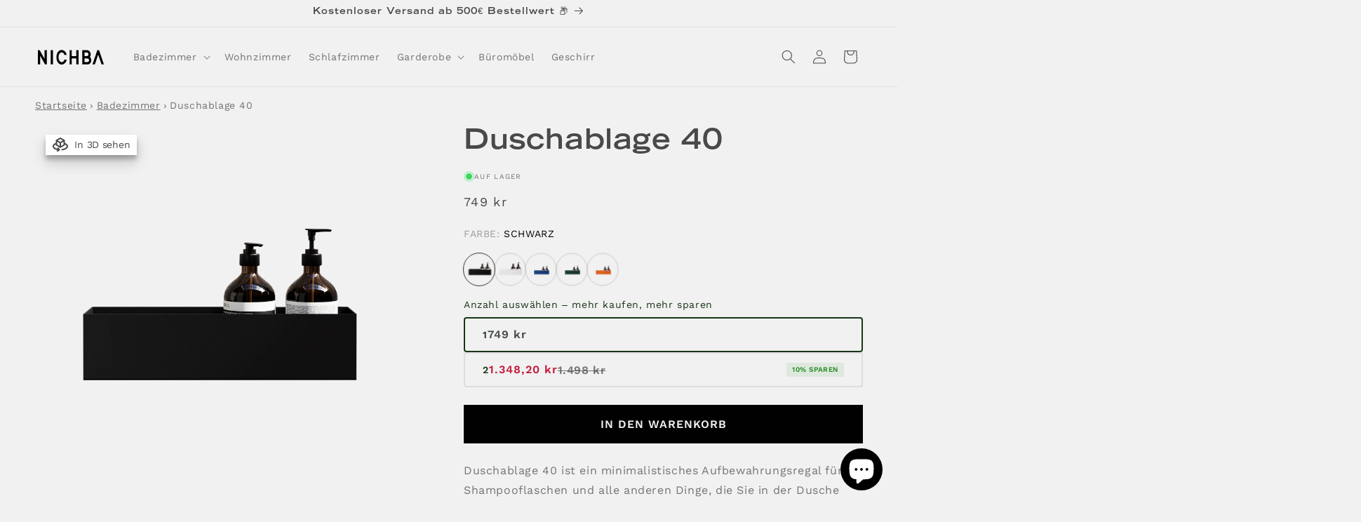

--- FILE ---
content_type: text/html; charset=utf-8
request_url: https://nichba.com/de/products/bath-shelf-40?variant=40578335015061
body_size: 53122
content:
<!doctype html>
<html class="js" lang="de">
  <head>
    <meta charset="utf-8">
    <meta http-equiv="X-UA-Compatible" content="IE=edge">
    <meta name="viewport" content="width=device-width,initial-scale=1">
    <meta name="theme-color" content=""><link rel="canonical" href="https://nichba.com/de/products/bath-shelf-40"><link rel="icon" type="image/png" href="//nichba.com/cdn/shop/files/favicon_655afb33-5768-48ba-8872-aa3ea141033d.png?crop=center&height=32&v=1737563956&width=32">
      <link rel="manifest" href="https://cdn.shopify.com/s/files/1/0873/6312/5575/files/manifest.json"><title>NICHBA Duschablage 40cm | Schraubenlose Badablage ᐅ</title>

    
      <meta name="description" content="Mit dem NICHBA Duschregal 40cm sorgen Sie für eine ordentliche Ablage in der Dusche. Einfach zu montieren ohne Schrauben - ideal für die Aufbewahrung von Shampoo und Seife, die perfekt in Ihr Badezimmer passt.">
    
    <!-- Google Tag Manager -->
    <script>(function(w,d,s,l,i){w[l]=w[l]||[];w[l].push({'gtm.start':
    new Date().getTime(),event:'gtm.js'});var f=d.getElementsByTagName(s)[0],
    j=d.createElement(s),dl=l!='dataLayer'?'&l='+l:'';j.async=true;j.src=
    'https://www.googletagmanager.com/gtm.js?id='+i+dl;f.parentNode.insertBefore(j,f);
    })(window,document,'script','dataLayer','GTM-55T44V3');</script>
    <!-- End Google Tag Manager -->

<meta property="og:site_name" content="NICHBA">
<meta property="og:url" content="https://nichba.com/de/products/bath-shelf-40">
<meta property="og:title" content="NICHBA Duschablage 40cm | Schraubenlose Badablage ᐅ">
<meta property="og:type" content="product">
<meta property="og:description" content="Mit dem NICHBA Duschregal 40cm sorgen Sie für eine ordentliche Ablage in der Dusche. Einfach zu montieren ohne Schrauben - ideal für die Aufbewahrung von Shampoo und Seife, die perfekt in Ihr Badezimmer passt."><meta property="og:image" content="http://nichba.com/cdn/shop/files/BATHSHELF40BLACK_14ac2d09-bc46-4cfe-a53a-9448c18cacf7.jpg?v=1737567552">
  <meta property="og:image:secure_url" content="https://nichba.com/cdn/shop/files/BATHSHELF40BLACK_14ac2d09-bc46-4cfe-a53a-9448c18cacf7.jpg?v=1737567552">
  <meta property="og:image:width" content="1280">
  <meta property="og:image:height" content="1280"><meta property="og:price:amount" content="100.95">
  <meta property="og:price:currency" content="EUR"><meta name="twitter:card" content="summary_large_image">
<meta name="twitter:title" content="NICHBA Duschablage 40cm | Schraubenlose Badablage ᐅ">
<meta name="twitter:description" content="Mit dem NICHBA Duschregal 40cm sorgen Sie für eine ordentliche Ablage in der Dusche. Einfach zu montieren ohne Schrauben - ideal für die Aufbewahrung von Shampoo und Seife, die perfekt in Ihr Badezimmer passt.">
<link rel="alternate" hreflang="x-default" href="https://nichba.com/en/products/bath-shelf-40">
<link rel="alternate" hreflang="da" href="https://nichba.com/products/bath-shelf-40">
<link rel="alternate" hreflang="en" href="https://nichba.com/en/products/bath-shelf-40">
<link rel="alternate" hreflang="de" href="https://nichba.com/de/products/bath-shelf-40"><script src="//nichba.com/cdn/shop/t/4/assets/constants.js?v=132983761750457495441759747714" defer="defer"></script>
    <script src="//nichba.com/cdn/shop/t/4/assets/pubsub.js?v=158357773527763999511759747714" defer="defer"></script>
    <script src="//nichba.com/cdn/shop/t/4/assets/global.js?v=40976022399926485861759747714" defer="defer"></script>
    <script src="//nichba.com/cdn/shop/t/4/assets/details-disclosure.js?v=13653116266235556501759747714" defer="defer"></script>
    <script src="//nichba.com/cdn/shop/t/4/assets/details-modal.js?v=25581673532751508451759747714" defer="defer"></script>
    <script src="//nichba.com/cdn/shop/t/4/assets/search-form.js?v=133129549252120666541759747714" defer="defer"></script><script src="//nichba.com/cdn/shop/t/4/assets/animations.js?v=88693664871331136111759747714" defer="defer"></script><script>window.performance && window.performance.mark && window.performance.mark('shopify.content_for_header.start');</script><meta name="google-site-verification" content="OIaDE1FhFExbmX_EU30rj6PoRC9exRrgi_KcBhO2StU">
<meta id="shopify-digital-wallet" name="shopify-digital-wallet" content="/87363125575/digital_wallets/dialog">
<meta name="shopify-checkout-api-token" content="0a9a4318da1ce4328baf730346a7c46f">
<meta id="in-context-paypal-metadata" data-shop-id="87363125575" data-venmo-supported="false" data-environment="production" data-locale="de_DE" data-paypal-v4="true" data-currency="DKK">
<link rel="alternate" type="application/json+oembed" href="https://nichba.com/de/products/bath-shelf-40.oembed">
<script async="async" src="/checkouts/internal/preloads.js?locale=de-DK"></script>
<link rel="preconnect" href="https://shop.app" crossorigin="anonymous">
<script async="async" src="https://shop.app/checkouts/internal/preloads.js?locale=de-DK&shop_id=87363125575" crossorigin="anonymous"></script>
<script id="apple-pay-shop-capabilities" type="application/json">{"shopId":87363125575,"countryCode":"DK","currencyCode":"DKK","merchantCapabilities":["supports3DS"],"merchantId":"gid:\/\/shopify\/Shop\/87363125575","merchantName":"NICHBA","requiredBillingContactFields":["postalAddress","email","phone"],"requiredShippingContactFields":["postalAddress","email","phone"],"shippingType":"shipping","supportedNetworks":["visa","maestro","masterCard","amex"],"total":{"type":"pending","label":"NICHBA","amount":"1.00"},"shopifyPaymentsEnabled":true,"supportsSubscriptions":true}</script>
<script id="shopify-features" type="application/json">{"accessToken":"0a9a4318da1ce4328baf730346a7c46f","betas":["rich-media-storefront-analytics"],"domain":"nichba.com","predictiveSearch":true,"shopId":87363125575,"locale":"de"}</script>
<script>var Shopify = Shopify || {};
Shopify.shop = "nichba-com.myshopify.com";
Shopify.locale = "de";
Shopify.currency = {"active":"DKK","rate":"1.0"};
Shopify.country = "DK";
Shopify.theme = {"name":"JP - Dusk till Dawn - Global store","id":185653920071,"schema_name":"Dawn","schema_version":"15.2.0","theme_store_id":null,"role":"main"};
Shopify.theme.handle = "null";
Shopify.theme.style = {"id":null,"handle":null};
Shopify.cdnHost = "nichba.com/cdn";
Shopify.routes = Shopify.routes || {};
Shopify.routes.root = "/de/";</script>
<script type="module">!function(o){(o.Shopify=o.Shopify||{}).modules=!0}(window);</script>
<script>!function(o){function n(){var o=[];function n(){o.push(Array.prototype.slice.apply(arguments))}return n.q=o,n}var t=o.Shopify=o.Shopify||{};t.loadFeatures=n(),t.autoloadFeatures=n()}(window);</script>
<script>
  window.ShopifyPay = window.ShopifyPay || {};
  window.ShopifyPay.apiHost = "shop.app\/pay";
  window.ShopifyPay.redirectState = null;
</script>
<script id="shop-js-analytics" type="application/json">{"pageType":"product"}</script>
<script defer="defer" async type="module" src="//nichba.com/cdn/shopifycloud/shop-js/modules/v2/client.init-shop-cart-sync_kxAhZfSm.de.esm.js"></script>
<script defer="defer" async type="module" src="//nichba.com/cdn/shopifycloud/shop-js/modules/v2/chunk.common_5BMd6ono.esm.js"></script>
<script type="module">
  await import("//nichba.com/cdn/shopifycloud/shop-js/modules/v2/client.init-shop-cart-sync_kxAhZfSm.de.esm.js");
await import("//nichba.com/cdn/shopifycloud/shop-js/modules/v2/chunk.common_5BMd6ono.esm.js");

  window.Shopify.SignInWithShop?.initShopCartSync?.({"fedCMEnabled":true,"windoidEnabled":true});

</script>
<script>
  window.Shopify = window.Shopify || {};
  if (!window.Shopify.featureAssets) window.Shopify.featureAssets = {};
  window.Shopify.featureAssets['shop-js'] = {"shop-cart-sync":["modules/v2/client.shop-cart-sync_81xuAXRO.de.esm.js","modules/v2/chunk.common_5BMd6ono.esm.js"],"init-fed-cm":["modules/v2/client.init-fed-cm_B2l2C8gd.de.esm.js","modules/v2/chunk.common_5BMd6ono.esm.js"],"shop-button":["modules/v2/client.shop-button_DteRmTIv.de.esm.js","modules/v2/chunk.common_5BMd6ono.esm.js"],"init-windoid":["modules/v2/client.init-windoid_BrVTPDHy.de.esm.js","modules/v2/chunk.common_5BMd6ono.esm.js"],"shop-cash-offers":["modules/v2/client.shop-cash-offers_uZhaqfcC.de.esm.js","modules/v2/chunk.common_5BMd6ono.esm.js","modules/v2/chunk.modal_DhTZgVSk.esm.js"],"shop-toast-manager":["modules/v2/client.shop-toast-manager_lTRStNPf.de.esm.js","modules/v2/chunk.common_5BMd6ono.esm.js"],"init-shop-email-lookup-coordinator":["modules/v2/client.init-shop-email-lookup-coordinator_BhyMm2Vh.de.esm.js","modules/v2/chunk.common_5BMd6ono.esm.js"],"pay-button":["modules/v2/client.pay-button_uIj7-e2V.de.esm.js","modules/v2/chunk.common_5BMd6ono.esm.js"],"avatar":["modules/v2/client.avatar_BTnouDA3.de.esm.js"],"init-shop-cart-sync":["modules/v2/client.init-shop-cart-sync_kxAhZfSm.de.esm.js","modules/v2/chunk.common_5BMd6ono.esm.js"],"shop-login-button":["modules/v2/client.shop-login-button_hqVUT9QF.de.esm.js","modules/v2/chunk.common_5BMd6ono.esm.js","modules/v2/chunk.modal_DhTZgVSk.esm.js"],"init-customer-accounts-sign-up":["modules/v2/client.init-customer-accounts-sign-up_0Oyvgx7Z.de.esm.js","modules/v2/client.shop-login-button_hqVUT9QF.de.esm.js","modules/v2/chunk.common_5BMd6ono.esm.js","modules/v2/chunk.modal_DhTZgVSk.esm.js"],"init-shop-for-new-customer-accounts":["modules/v2/client.init-shop-for-new-customer-accounts_DojLPa1w.de.esm.js","modules/v2/client.shop-login-button_hqVUT9QF.de.esm.js","modules/v2/chunk.common_5BMd6ono.esm.js","modules/v2/chunk.modal_DhTZgVSk.esm.js"],"init-customer-accounts":["modules/v2/client.init-customer-accounts_DWlFj6gc.de.esm.js","modules/v2/client.shop-login-button_hqVUT9QF.de.esm.js","modules/v2/chunk.common_5BMd6ono.esm.js","modules/v2/chunk.modal_DhTZgVSk.esm.js"],"shop-follow-button":["modules/v2/client.shop-follow-button_BEIcZOGj.de.esm.js","modules/v2/chunk.common_5BMd6ono.esm.js","modules/v2/chunk.modal_DhTZgVSk.esm.js"],"lead-capture":["modules/v2/client.lead-capture_BSpzCmmh.de.esm.js","modules/v2/chunk.common_5BMd6ono.esm.js","modules/v2/chunk.modal_DhTZgVSk.esm.js"],"checkout-modal":["modules/v2/client.checkout-modal_8HiTfxyj.de.esm.js","modules/v2/chunk.common_5BMd6ono.esm.js","modules/v2/chunk.modal_DhTZgVSk.esm.js"],"shop-login":["modules/v2/client.shop-login_Fe0VhLV0.de.esm.js","modules/v2/chunk.common_5BMd6ono.esm.js","modules/v2/chunk.modal_DhTZgVSk.esm.js"],"payment-terms":["modules/v2/client.payment-terms_C8PkVPzh.de.esm.js","modules/v2/chunk.common_5BMd6ono.esm.js","modules/v2/chunk.modal_DhTZgVSk.esm.js"]};
</script>
<script id="__st">var __st={"a":87363125575,"offset":3600,"reqid":"b97baf25-cdc7-44b3-a731-c008fc7f62e9-1768984486","pageurl":"nichba.com\/de\/products\/bath-shelf-40?variant=40578335015061","u":"16eee5035b01","p":"product","rtyp":"product","rid":9949429924167};</script>
<script>window.ShopifyPaypalV4VisibilityTracking = true;</script>
<script id="captcha-bootstrap">!function(){'use strict';const t='contact',e='account',n='new_comment',o=[[t,t],['blogs',n],['comments',n],[t,'customer']],c=[[e,'customer_login'],[e,'guest_login'],[e,'recover_customer_password'],[e,'create_customer']],r=t=>t.map((([t,e])=>`form[action*='/${t}']:not([data-nocaptcha='true']) input[name='form_type'][value='${e}']`)).join(','),a=t=>()=>t?[...document.querySelectorAll(t)].map((t=>t.form)):[];function s(){const t=[...o],e=r(t);return a(e)}const i='password',u='form_key',d=['recaptcha-v3-token','g-recaptcha-response','h-captcha-response',i],f=()=>{try{return window.sessionStorage}catch{return}},m='__shopify_v',_=t=>t.elements[u];function p(t,e,n=!1){try{const o=window.sessionStorage,c=JSON.parse(o.getItem(e)),{data:r}=function(t){const{data:e,action:n}=t;return t[m]||n?{data:e,action:n}:{data:t,action:n}}(c);for(const[e,n]of Object.entries(r))t.elements[e]&&(t.elements[e].value=n);n&&o.removeItem(e)}catch(o){console.error('form repopulation failed',{error:o})}}const l='form_type',E='cptcha';function T(t){t.dataset[E]=!0}const w=window,h=w.document,L='Shopify',v='ce_forms',y='captcha';let A=!1;((t,e)=>{const n=(g='f06e6c50-85a8-45c8-87d0-21a2b65856fe',I='https://cdn.shopify.com/shopifycloud/storefront-forms-hcaptcha/ce_storefront_forms_captcha_hcaptcha.v1.5.2.iife.js',D={infoText:'Durch hCaptcha geschützt',privacyText:'Datenschutz',termsText:'Allgemeine Geschäftsbedingungen'},(t,e,n)=>{const o=w[L][v],c=o.bindForm;if(c)return c(t,g,e,D).then(n);var r;o.q.push([[t,g,e,D],n]),r=I,A||(h.body.append(Object.assign(h.createElement('script'),{id:'captcha-provider',async:!0,src:r})),A=!0)});var g,I,D;w[L]=w[L]||{},w[L][v]=w[L][v]||{},w[L][v].q=[],w[L][y]=w[L][y]||{},w[L][y].protect=function(t,e){n(t,void 0,e),T(t)},Object.freeze(w[L][y]),function(t,e,n,w,h,L){const[v,y,A,g]=function(t,e,n){const i=e?o:[],u=t?c:[],d=[...i,...u],f=r(d),m=r(i),_=r(d.filter((([t,e])=>n.includes(e))));return[a(f),a(m),a(_),s()]}(w,h,L),I=t=>{const e=t.target;return e instanceof HTMLFormElement?e:e&&e.form},D=t=>v().includes(t);t.addEventListener('submit',(t=>{const e=I(t);if(!e)return;const n=D(e)&&!e.dataset.hcaptchaBound&&!e.dataset.recaptchaBound,o=_(e),c=g().includes(e)&&(!o||!o.value);(n||c)&&t.preventDefault(),c&&!n&&(function(t){try{if(!f())return;!function(t){const e=f();if(!e)return;const n=_(t);if(!n)return;const o=n.value;o&&e.removeItem(o)}(t);const e=Array.from(Array(32),(()=>Math.random().toString(36)[2])).join('');!function(t,e){_(t)||t.append(Object.assign(document.createElement('input'),{type:'hidden',name:u})),t.elements[u].value=e}(t,e),function(t,e){const n=f();if(!n)return;const o=[...t.querySelectorAll(`input[type='${i}']`)].map((({name:t})=>t)),c=[...d,...o],r={};for(const[a,s]of new FormData(t).entries())c.includes(a)||(r[a]=s);n.setItem(e,JSON.stringify({[m]:1,action:t.action,data:r}))}(t,e)}catch(e){console.error('failed to persist form',e)}}(e),e.submit())}));const S=(t,e)=>{t&&!t.dataset[E]&&(n(t,e.some((e=>e===t))),T(t))};for(const o of['focusin','change'])t.addEventListener(o,(t=>{const e=I(t);D(e)&&S(e,y())}));const B=e.get('form_key'),M=e.get(l),P=B&&M;t.addEventListener('DOMContentLoaded',(()=>{const t=y();if(P)for(const e of t)e.elements[l].value===M&&p(e,B);[...new Set([...A(),...v().filter((t=>'true'===t.dataset.shopifyCaptcha))])].forEach((e=>S(e,t)))}))}(h,new URLSearchParams(w.location.search),n,t,e,['guest_login'])})(!0,!0)}();</script>
<script integrity="sha256-4kQ18oKyAcykRKYeNunJcIwy7WH5gtpwJnB7kiuLZ1E=" data-source-attribution="shopify.loadfeatures" defer="defer" src="//nichba.com/cdn/shopifycloud/storefront/assets/storefront/load_feature-a0a9edcb.js" crossorigin="anonymous"></script>
<script crossorigin="anonymous" defer="defer" src="//nichba.com/cdn/shopifycloud/storefront/assets/shopify_pay/storefront-65b4c6d7.js?v=20250812"></script>
<script data-source-attribution="shopify.dynamic_checkout.dynamic.init">var Shopify=Shopify||{};Shopify.PaymentButton=Shopify.PaymentButton||{isStorefrontPortableWallets:!0,init:function(){window.Shopify.PaymentButton.init=function(){};var t=document.createElement("script");t.src="https://nichba.com/cdn/shopifycloud/portable-wallets/latest/portable-wallets.de.js",t.type="module",document.head.appendChild(t)}};
</script>
<script data-source-attribution="shopify.dynamic_checkout.buyer_consent">
  function portableWalletsHideBuyerConsent(e){var t=document.getElementById("shopify-buyer-consent"),n=document.getElementById("shopify-subscription-policy-button");t&&n&&(t.classList.add("hidden"),t.setAttribute("aria-hidden","true"),n.removeEventListener("click",e))}function portableWalletsShowBuyerConsent(e){var t=document.getElementById("shopify-buyer-consent"),n=document.getElementById("shopify-subscription-policy-button");t&&n&&(t.classList.remove("hidden"),t.removeAttribute("aria-hidden"),n.addEventListener("click",e))}window.Shopify?.PaymentButton&&(window.Shopify.PaymentButton.hideBuyerConsent=portableWalletsHideBuyerConsent,window.Shopify.PaymentButton.showBuyerConsent=portableWalletsShowBuyerConsent);
</script>
<script data-source-attribution="shopify.dynamic_checkout.cart.bootstrap">document.addEventListener("DOMContentLoaded",(function(){function t(){return document.querySelector("shopify-accelerated-checkout-cart, shopify-accelerated-checkout")}if(t())Shopify.PaymentButton.init();else{new MutationObserver((function(e,n){t()&&(Shopify.PaymentButton.init(),n.disconnect())})).observe(document.body,{childList:!0,subtree:!0})}}));
</script>
<script id='scb4127' type='text/javascript' async='' src='https://nichba.com/cdn/shopifycloud/privacy-banner/storefront-banner.js'></script><link id="shopify-accelerated-checkout-styles" rel="stylesheet" media="screen" href="https://nichba.com/cdn/shopifycloud/portable-wallets/latest/accelerated-checkout-backwards-compat.css" crossorigin="anonymous">
<style id="shopify-accelerated-checkout-cart">
        #shopify-buyer-consent {
  margin-top: 1em;
  display: inline-block;
  width: 100%;
}

#shopify-buyer-consent.hidden {
  display: none;
}

#shopify-subscription-policy-button {
  background: none;
  border: none;
  padding: 0;
  text-decoration: underline;
  font-size: inherit;
  cursor: pointer;
}

#shopify-subscription-policy-button::before {
  box-shadow: none;
}

      </style>
<script id="sections-script" data-sections="product-specifications,header" defer="defer" src="//nichba.com/cdn/shop/t/4/compiled_assets/scripts.js?v=1601"></script>
<script>window.performance && window.performance.mark && window.performance.mark('shopify.content_for_header.end');</script>


    <style data-shopify>
      @font-face {
        font-family: 'Trade Gothic';
        font-style: normal;
        font-weight: 400;
        font-display: swap;
        src: local('Trade Gothic'),
            url('https://cdn.shopify.com/s/files/1/0580/7436/6130/files/TradeGothicLTStd-BoldExt.otf?v=1730920495') format('opentype');
        unicode-range: U+000-5FF;
      }
      @font-face {
        font-family: 'Work Sans';
        font-style: normal;
        font-weight: 100 900;
        font-display: swap;
        src: local('Work Sans'),
            url('https://cdn.shopify.com/s/files/1/0580/7436/6130/files/WorkSans-VariableFont_wght.ttf?v=1730920288') format('truetype');
        unicode-range: U+000-5FF;
      }
        :root,
        .color-scheme-1 {
          --color-background: 241,241,241;
        
          --gradient-background: #f1f1f1;
        

        

        --color-foreground: 73,73,73;
        --color-background-contrast: 177,177,177;
        --color-shadow: 52,52,52;
        --color-button: 0,0,0;
        --color-button-text: 241,241,241;
        --color-secondary-button: 241,241,241;
        --color-secondary-button-text: 0,0,0;
        --color-link: 0,0,0;
        --color-badge-foreground: 73,73,73;
        --color-badge-background: 241,241,241;
        --color-badge-border: 73,73,73;
        --payment-terms-background-color: rgb(241 241 241);
      }
      
        
        .color-scheme-2 {
          --color-background: 243,243,243;
        
          --gradient-background: #f3f3f3;
        

        

        --color-foreground: 18,18,18;
        --color-background-contrast: 179,179,179;
        --color-shadow: 18,18,18;
        --color-button: 18,18,18;
        --color-button-text: 243,243,243;
        --color-secondary-button: 243,243,243;
        --color-secondary-button-text: 18,18,18;
        --color-link: 18,18,18;
        --color-badge-foreground: 18,18,18;
        --color-badge-background: 243,243,243;
        --color-badge-border: 18,18,18;
        --payment-terms-background-color: rgb(243 243 243);
      }
      
        
        .color-scheme-3 {
          --color-background: 196,28,59;
        
          --gradient-background: #c41c3b;
        

        

        --color-foreground: 255,255,255;
        --color-background-contrast: 84,12,25;
        --color-shadow: 18,18,18;
        --color-button: 255,255,255;
        --color-button-text: 0,0,0;
        --color-secondary-button: 196,28,59;
        --color-secondary-button-text: 255,255,255;
        --color-link: 255,255,255;
        --color-badge-foreground: 255,255,255;
        --color-badge-background: 196,28,59;
        --color-badge-border: 255,255,255;
        --payment-terms-background-color: rgb(196 28 59);
      }
      
        
        .color-scheme-4 {
          --color-background: 18,18,18;
        
          --gradient-background: #121212;
        

        

        --color-foreground: 255,255,255;
        --color-background-contrast: 146,146,146;
        --color-shadow: 18,18,18;
        --color-button: 255,255,255;
        --color-button-text: 18,18,18;
        --color-secondary-button: 18,18,18;
        --color-secondary-button-text: 255,255,255;
        --color-link: 255,255,255;
        --color-badge-foreground: 255,255,255;
        --color-badge-background: 18,18,18;
        --color-badge-border: 255,255,255;
        --payment-terms-background-color: rgb(18 18 18);
      }
      
        
        .color-scheme-5 {
          --color-background: 18,18,18;
        
          --gradient-background: #121212;
        

        

        --color-foreground: 247,253,40;
        --color-background-contrast: 146,146,146;
        --color-shadow: 18,18,18;
        --color-button: 255,255,255;
        --color-button-text: 18,18,18;
        --color-secondary-button: 18,18,18;
        --color-secondary-button-text: 255,255,255;
        --color-link: 255,255,255;
        --color-badge-foreground: 247,253,40;
        --color-badge-background: 18,18,18;
        --color-badge-border: 247,253,40;
        --payment-terms-background-color: rgb(18 18 18);
      }
      

      body, .color-scheme-1, .color-scheme-2, .color-scheme-3, .color-scheme-4, .color-scheme-5 {
        color: rgba(var(--color-foreground), 0.75);
        background-color: rgb(var(--color-background));
      }

      :root {--font-body-family: 'Work Sans', BlinkMacSystemFont, Segoe UI, Roboto, Ubuntu, Helvetica Neue, sans-serif, Apple Color Emoji, Segoe UI Emoji, Segoe UI Symbol;
        --font-body-style: 'normal';
        --font-body-weight: '400';
        --font-body-weight-bold: '600';

        --font-heading-family: 'Trade Gothic', BlinkMacSystemFont, Segoe UI, Roboto, Ubuntu, Helvetica Neue, sans-serif, Apple Color Emoji, Segoe UI Emoji, Segoe UI Symbol;
        --font-heading-style: 'bold';
        --font-heading-weight: '700';

        --font-body-scale: 1.0;
        --font-heading-scale: 1.0;

        --media-padding: px;
        --media-border-opacity: 0.05;
        --media-border-width: 0px;
        --media-radius: 0px;
        --media-shadow-opacity: 0.0;
        --media-shadow-horizontal-offset: 0px;
        --media-shadow-vertical-offset: 4px;
        --media-shadow-blur-radius: 5px;
        --media-shadow-visible: 0;

        --page-width: 160rem;
        --page-width-margin: 0rem;

        --product-card-image-padding: 0.0rem;
        --product-card-corner-radius: 0.0rem;
        --product-card-text-alignment: left;
        --product-card-border-width: 0.0rem;
        --product-card-border-opacity: 0.1;
        --product-card-shadow-opacity: 0.0;
        --product-card-shadow-visible: 0;
        --product-card-shadow-horizontal-offset: 0.0rem;
        --product-card-shadow-vertical-offset: 0.4rem;
        --product-card-shadow-blur-radius: 0.5rem;

        --collection-card-image-padding: 0.0rem;
        --collection-card-corner-radius: 0.0rem;
        --collection-card-text-alignment: left;
        --collection-card-border-width: 0.0rem;
        --collection-card-border-opacity: 0.1;
        --collection-card-shadow-opacity: 0.0;
        --collection-card-shadow-visible: 0;
        --collection-card-shadow-horizontal-offset: 0.0rem;
        --collection-card-shadow-vertical-offset: 0.4rem;
        --collection-card-shadow-blur-radius: 0.5rem;

        --blog-card-image-padding: 0.0rem;
        --blog-card-corner-radius: 0.0rem;
        --blog-card-text-alignment: left;
        --blog-card-border-width: 0.0rem;
        --blog-card-border-opacity: 0.1;
        --blog-card-shadow-opacity: 0.0;
        --blog-card-shadow-visible: 0;
        --blog-card-shadow-horizontal-offset: 0.0rem;
        --blog-card-shadow-vertical-offset: 0.4rem;
        --blog-card-shadow-blur-radius: 0.5rem;

        --badge-corner-radius: 0.0rem;

        --popup-border-width: 1px;
        --popup-border-opacity: 0.1;
        --popup-corner-radius: 0px;
        --popup-shadow-opacity: 0.05;
        --popup-shadow-horizontal-offset: 0px;
        --popup-shadow-vertical-offset: 4px;
        --popup-shadow-blur-radius: 5px;

        --drawer-border-width: 1px;
        --drawer-border-opacity: 0.1;
        --drawer-shadow-opacity: 0.0;
        --drawer-shadow-horizontal-offset: 0px;
        --drawer-shadow-vertical-offset: 4px;
        --drawer-shadow-blur-radius: 5px;

        --spacing-sections-desktop: 0px;
        --spacing-sections-mobile: 0px;

        --grid-desktop-vertical-spacing: 8px;
        --grid-desktop-horizontal-spacing: 8px;
        --grid-mobile-vertical-spacing: 4px;
        --grid-mobile-horizontal-spacing: 4px;

        --text-boxes-border-opacity: 0.1;
        --text-boxes-border-width: 0px;
        --text-boxes-radius: 0px;
        --text-boxes-shadow-opacity: 0.0;
        --text-boxes-shadow-visible: 0;
        --text-boxes-shadow-horizontal-offset: 0px;
        --text-boxes-shadow-vertical-offset: 4px;
        --text-boxes-shadow-blur-radius: 5px;

        --buttons-radius: 0px;
        --buttons-radius-outset: 0px;
        --buttons-border-width: 1px;
        --buttons-border-opacity: 1.0;
        --buttons-shadow-opacity: 0.0;
        --buttons-shadow-visible: 0;
        --buttons-shadow-horizontal-offset: 0px;
        --buttons-shadow-vertical-offset: 4px;
        --buttons-shadow-blur-radius: 5px;
        --buttons-border-offset: 0px;

        --inputs-radius: 0px;
        --inputs-border-width: 1px;
        --inputs-border-opacity: 0.55;
        --inputs-shadow-opacity: 0.0;
        --inputs-shadow-horizontal-offset: 0px;
        --inputs-margin-offset: 0px;
        --inputs-shadow-vertical-offset: 4px;
        --inputs-shadow-blur-radius: 5px;
        --inputs-radius-outset: 0px;

        --variant-pills-radius: 0px;
        --variant-pills-border-width: 1px;
        --variant-pills-border-opacity: 0.55;
        --variant-pills-shadow-opacity: 0.0;
        --variant-pills-shadow-horizontal-offset: 0px;
        --variant-pills-shadow-vertical-offset: 4px;
        --variant-pills-shadow-blur-radius: 5px;
      }

      *,
      *::before,
      *::after {
        box-sizing: inherit;
      }

      html {
        box-sizing: border-box;
        font-size: calc(var(--font-body-scale) * 62.5%);
        height: 100%;
      }

      body {
        display: grid;
        grid-template-rows: auto auto 1fr auto;
        grid-template-columns: 100%;
        min-height: 100%;
        margin: 0;
        font-size: 1.5rem;
        letter-spacing: 0.06rem;
        line-height: calc(1 + 0.8 / var(--font-body-scale));
        font-family: var(--font-body-family);
        font-style: var(--font-body-style);
        font-weight: var(--font-body-weight);
      }

      @media screen and (min-width: 750px) {
        body {
          font-size: 1.6rem;
        }
      }
    </style>

    <link href="//nichba.com/cdn/shop/t/4/assets/base.css?v=63765241066555728531760546658" rel="stylesheet" type="text/css" media="all" />
    <link rel="stylesheet" href="//nichba.com/cdn/shop/t/4/assets/component-cart-items.css?v=22405618597604871811759747714" media="print" onload="this.media='all'"><link href="//nichba.com/cdn/shop/t/4/assets/component-cart-drawer.css?v=102572561909159729321759747714" rel="stylesheet" type="text/css" media="all" />
      <link href="//nichba.com/cdn/shop/t/4/assets/component-cart.css?v=164708765130180853531759747714" rel="stylesheet" type="text/css" media="all" />
      <link href="//nichba.com/cdn/shop/t/4/assets/component-totals.css?v=15906652033866631521759747714" rel="stylesheet" type="text/css" media="all" />
      <link href="//nichba.com/cdn/shop/t/4/assets/component-price.css?v=70172745017360139101759747714" rel="stylesheet" type="text/css" media="all" />
      <link href="//nichba.com/cdn/shop/t/4/assets/component-discounts.css?v=152760482443307489271759747714" rel="stylesheet" type="text/css" media="all" />
<link rel="preload" as="image" href="//nichba.com/cdn/shop/files/BATHSHELF40BLACK_14ac2d09-bc46-4cfe-a53a-9448c18cacf7.jpg?v=1737567552&width=1946" imagesrcset="//nichba.com/cdn/shop/files/BATHSHELF40BLACK_14ac2d09-bc46-4cfe-a53a-9448c18cacf7.jpg?v=1737567552&width=823 823w, //nichba.com/cdn/shop/files/BATHSHELF40BLACK_14ac2d09-bc46-4cfe-a53a-9448c18cacf7.jpg?v=1737567552&width=1100 1100w, //nichba.com/cdn/shop/files/BATHSHELF40BLACK_14ac2d09-bc46-4cfe-a53a-9448c18cacf7.jpg?v=1737567552&width=1946 1946w" imagesizes="100vw">
      <link rel="preload" as="image" href="//nichba.com/cdn/shop/files/nichba_bathshelf40_black_web_b7bf063f-32dc-40ff-ba2c-6a2cf9903679.png?v=1748854899&width=1946" imagesrcset="//nichba.com/cdn/shop/files/nichba_bathshelf40_black_web_b7bf063f-32dc-40ff-ba2c-6a2cf9903679.png?v=1748854899&width=823 823w, //nichba.com/cdn/shop/files/nichba_bathshelf40_black_web_b7bf063f-32dc-40ff-ba2c-6a2cf9903679.png?v=1748854899&width=1100 1100w, //nichba.com/cdn/shop/files/nichba_bathshelf40_black_web_b7bf063f-32dc-40ff-ba2c-6a2cf9903679.png?v=1748854899&width=1946 1946w" imagesizes="100vw"><link href="//nichba.com/cdn/shop/t/4/assets/component-localization-form.css?v=170315343355214948141759747714" rel="stylesheet" type="text/css" media="all" />
      <script src="//nichba.com/cdn/shop/t/4/assets/localization-form.js?v=144176611646395275351759747714" defer="defer"></script><link
        rel="stylesheet"
        href="//nichba.com/cdn/shop/t/4/assets/component-predictive-search.css?v=118923337488134913561759747714"
        media="print"
        onload="this.media='all'"
      ><script>
      if (Shopify.designMode) {
        document.documentElement.classList.add('shopify-design-mode');
      }
    </script>
  <script src="https://cdn.shopify.com/extensions/e8878072-2f6b-4e89-8082-94b04320908d/inbox-1254/assets/inbox-chat-loader.js" type="text/javascript" defer="defer"></script>
<script src="https://cdn.shopify.com/extensions/019b9318-605b-70cc-9fa1-a8d6bdd579b6/back-in-stock-234/assets/load-pd-scripts.js" type="text/javascript" defer="defer"></script>
<link href="https://cdn.shopify.com/extensions/019b9318-605b-70cc-9fa1-a8d6bdd579b6/back-in-stock-234/assets/button-style.css" rel="stylesheet" type="text/css" media="all">
<link href="https://monorail-edge.shopifysvc.com" rel="dns-prefetch">
<script>(function(){if ("sendBeacon" in navigator && "performance" in window) {try {var session_token_from_headers = performance.getEntriesByType('navigation')[0].serverTiming.find(x => x.name == '_s').description;} catch {var session_token_from_headers = undefined;}var session_cookie_matches = document.cookie.match(/_shopify_s=([^;]*)/);var session_token_from_cookie = session_cookie_matches && session_cookie_matches.length === 2 ? session_cookie_matches[1] : "";var session_token = session_token_from_headers || session_token_from_cookie || "";function handle_abandonment_event(e) {var entries = performance.getEntries().filter(function(entry) {return /monorail-edge.shopifysvc.com/.test(entry.name);});if (!window.abandonment_tracked && entries.length === 0) {window.abandonment_tracked = true;var currentMs = Date.now();var navigation_start = performance.timing.navigationStart;var payload = {shop_id: 87363125575,url: window.location.href,navigation_start,duration: currentMs - navigation_start,session_token,page_type: "product"};window.navigator.sendBeacon("https://monorail-edge.shopifysvc.com/v1/produce", JSON.stringify({schema_id: "online_store_buyer_site_abandonment/1.1",payload: payload,metadata: {event_created_at_ms: currentMs,event_sent_at_ms: currentMs}}));}}window.addEventListener('pagehide', handle_abandonment_event);}}());</script>
<script id="web-pixels-manager-setup">(function e(e,d,r,n,o){if(void 0===o&&(o={}),!Boolean(null===(a=null===(i=window.Shopify)||void 0===i?void 0:i.analytics)||void 0===a?void 0:a.replayQueue)){var i,a;window.Shopify=window.Shopify||{};var t=window.Shopify;t.analytics=t.analytics||{};var s=t.analytics;s.replayQueue=[],s.publish=function(e,d,r){return s.replayQueue.push([e,d,r]),!0};try{self.performance.mark("wpm:start")}catch(e){}var l=function(){var e={modern:/Edge?\/(1{2}[4-9]|1[2-9]\d|[2-9]\d{2}|\d{4,})\.\d+(\.\d+|)|Firefox\/(1{2}[4-9]|1[2-9]\d|[2-9]\d{2}|\d{4,})\.\d+(\.\d+|)|Chrom(ium|e)\/(9{2}|\d{3,})\.\d+(\.\d+|)|(Maci|X1{2}).+ Version\/(15\.\d+|(1[6-9]|[2-9]\d|\d{3,})\.\d+)([,.]\d+|)( \(\w+\)|)( Mobile\/\w+|) Safari\/|Chrome.+OPR\/(9{2}|\d{3,})\.\d+\.\d+|(CPU[ +]OS|iPhone[ +]OS|CPU[ +]iPhone|CPU IPhone OS|CPU iPad OS)[ +]+(15[._]\d+|(1[6-9]|[2-9]\d|\d{3,})[._]\d+)([._]\d+|)|Android:?[ /-](13[3-9]|1[4-9]\d|[2-9]\d{2}|\d{4,})(\.\d+|)(\.\d+|)|Android.+Firefox\/(13[5-9]|1[4-9]\d|[2-9]\d{2}|\d{4,})\.\d+(\.\d+|)|Android.+Chrom(ium|e)\/(13[3-9]|1[4-9]\d|[2-9]\d{2}|\d{4,})\.\d+(\.\d+|)|SamsungBrowser\/([2-9]\d|\d{3,})\.\d+/,legacy:/Edge?\/(1[6-9]|[2-9]\d|\d{3,})\.\d+(\.\d+|)|Firefox\/(5[4-9]|[6-9]\d|\d{3,})\.\d+(\.\d+|)|Chrom(ium|e)\/(5[1-9]|[6-9]\d|\d{3,})\.\d+(\.\d+|)([\d.]+$|.*Safari\/(?![\d.]+ Edge\/[\d.]+$))|(Maci|X1{2}).+ Version\/(10\.\d+|(1[1-9]|[2-9]\d|\d{3,})\.\d+)([,.]\d+|)( \(\w+\)|)( Mobile\/\w+|) Safari\/|Chrome.+OPR\/(3[89]|[4-9]\d|\d{3,})\.\d+\.\d+|(CPU[ +]OS|iPhone[ +]OS|CPU[ +]iPhone|CPU IPhone OS|CPU iPad OS)[ +]+(10[._]\d+|(1[1-9]|[2-9]\d|\d{3,})[._]\d+)([._]\d+|)|Android:?[ /-](13[3-9]|1[4-9]\d|[2-9]\d{2}|\d{4,})(\.\d+|)(\.\d+|)|Mobile Safari.+OPR\/([89]\d|\d{3,})\.\d+\.\d+|Android.+Firefox\/(13[5-9]|1[4-9]\d|[2-9]\d{2}|\d{4,})\.\d+(\.\d+|)|Android.+Chrom(ium|e)\/(13[3-9]|1[4-9]\d|[2-9]\d{2}|\d{4,})\.\d+(\.\d+|)|Android.+(UC? ?Browser|UCWEB|U3)[ /]?(15\.([5-9]|\d{2,})|(1[6-9]|[2-9]\d|\d{3,})\.\d+)\.\d+|SamsungBrowser\/(5\.\d+|([6-9]|\d{2,})\.\d+)|Android.+MQ{2}Browser\/(14(\.(9|\d{2,})|)|(1[5-9]|[2-9]\d|\d{3,})(\.\d+|))(\.\d+|)|K[Aa][Ii]OS\/(3\.\d+|([4-9]|\d{2,})\.\d+)(\.\d+|)/},d=e.modern,r=e.legacy,n=navigator.userAgent;return n.match(d)?"modern":n.match(r)?"legacy":"unknown"}(),u="modern"===l?"modern":"legacy",c=(null!=n?n:{modern:"",legacy:""})[u],f=function(e){return[e.baseUrl,"/wpm","/b",e.hashVersion,"modern"===e.buildTarget?"m":"l",".js"].join("")}({baseUrl:d,hashVersion:r,buildTarget:u}),m=function(e){var d=e.version,r=e.bundleTarget,n=e.surface,o=e.pageUrl,i=e.monorailEndpoint;return{emit:function(e){var a=e.status,t=e.errorMsg,s=(new Date).getTime(),l=JSON.stringify({metadata:{event_sent_at_ms:s},events:[{schema_id:"web_pixels_manager_load/3.1",payload:{version:d,bundle_target:r,page_url:o,status:a,surface:n,error_msg:t},metadata:{event_created_at_ms:s}}]});if(!i)return console&&console.warn&&console.warn("[Web Pixels Manager] No Monorail endpoint provided, skipping logging."),!1;try{return self.navigator.sendBeacon.bind(self.navigator)(i,l)}catch(e){}var u=new XMLHttpRequest;try{return u.open("POST",i,!0),u.setRequestHeader("Content-Type","text/plain"),u.send(l),!0}catch(e){return console&&console.warn&&console.warn("[Web Pixels Manager] Got an unhandled error while logging to Monorail."),!1}}}}({version:r,bundleTarget:l,surface:e.surface,pageUrl:self.location.href,monorailEndpoint:e.monorailEndpoint});try{o.browserTarget=l,function(e){var d=e.src,r=e.async,n=void 0===r||r,o=e.onload,i=e.onerror,a=e.sri,t=e.scriptDataAttributes,s=void 0===t?{}:t,l=document.createElement("script"),u=document.querySelector("head"),c=document.querySelector("body");if(l.async=n,l.src=d,a&&(l.integrity=a,l.crossOrigin="anonymous"),s)for(var f in s)if(Object.prototype.hasOwnProperty.call(s,f))try{l.dataset[f]=s[f]}catch(e){}if(o&&l.addEventListener("load",o),i&&l.addEventListener("error",i),u)u.appendChild(l);else{if(!c)throw new Error("Did not find a head or body element to append the script");c.appendChild(l)}}({src:f,async:!0,onload:function(){if(!function(){var e,d;return Boolean(null===(d=null===(e=window.Shopify)||void 0===e?void 0:e.analytics)||void 0===d?void 0:d.initialized)}()){var d=window.webPixelsManager.init(e)||void 0;if(d){var r=window.Shopify.analytics;r.replayQueue.forEach((function(e){var r=e[0],n=e[1],o=e[2];d.publishCustomEvent(r,n,o)})),r.replayQueue=[],r.publish=d.publishCustomEvent,r.visitor=d.visitor,r.initialized=!0}}},onerror:function(){return m.emit({status:"failed",errorMsg:"".concat(f," has failed to load")})},sri:function(e){var d=/^sha384-[A-Za-z0-9+/=]+$/;return"string"==typeof e&&d.test(e)}(c)?c:"",scriptDataAttributes:o}),m.emit({status:"loading"})}catch(e){m.emit({status:"failed",errorMsg:(null==e?void 0:e.message)||"Unknown error"})}}})({shopId: 87363125575,storefrontBaseUrl: "https://nichba.com",extensionsBaseUrl: "https://extensions.shopifycdn.com/cdn/shopifycloud/web-pixels-manager",monorailEndpoint: "https://monorail-edge.shopifysvc.com/unstable/produce_batch",surface: "storefront-renderer",enabledBetaFlags: ["2dca8a86"],webPixelsConfigList: [{"id":"1960214855","configuration":"{\"config\":\"{\\\"google_tag_ids\\\":[\\\"G-73RQSL3QW2\\\",\\\"GT-MK4HL7MZ\\\",\\\"AW-945550883\\\"],\\\"target_country\\\":\\\"ZZ\\\",\\\"gtag_events\\\":[{\\\"type\\\":\\\"search\\\",\\\"action_label\\\":\\\"G-73RQSL3QW2\\\"},{\\\"type\\\":\\\"begin_checkout\\\",\\\"action_label\\\":\\\"G-73RQSL3QW2\\\"},{\\\"type\\\":\\\"view_item\\\",\\\"action_label\\\":[\\\"G-73RQSL3QW2\\\",\\\"MC-RS9ESMBVFK\\\"]},{\\\"type\\\":\\\"purchase\\\",\\\"action_label\\\":[\\\"G-73RQSL3QW2\\\",\\\"MC-RS9ESMBVFK\\\",\\\"AW-945550883\\\/wsUfCOXWyN0ZEKPs78ID\\\",\\\"AW-945550883\\\/oHIUCPGHyd0ZEKPs78ID\\\"]},{\\\"type\\\":\\\"page_view\\\",\\\"action_label\\\":[\\\"G-73RQSL3QW2\\\",\\\"MC-RS9ESMBVFK\\\"]},{\\\"type\\\":\\\"add_payment_info\\\",\\\"action_label\\\":\\\"G-73RQSL3QW2\\\"},{\\\"type\\\":\\\"add_to_cart\\\",\\\"action_label\\\":\\\"G-73RQSL3QW2\\\"}],\\\"enable_monitoring_mode\\\":false}\"}","eventPayloadVersion":"v1","runtimeContext":"OPEN","scriptVersion":"b2a88bafab3e21179ed38636efcd8a93","type":"APP","apiClientId":1780363,"privacyPurposes":[],"dataSharingAdjustments":{"protectedCustomerApprovalScopes":["read_customer_address","read_customer_email","read_customer_name","read_customer_personal_data","read_customer_phone"]}},{"id":"1931739463","configuration":"{\"shopName\":\"nichba-com.myshopify.com\"}","eventPayloadVersion":"v1","runtimeContext":"STRICT","scriptVersion":"e393cdf3c48aa4066da25f86665e3fd9","type":"APP","apiClientId":31331057665,"privacyPurposes":["ANALYTICS","MARKETING","SALE_OF_DATA"],"dataSharingAdjustments":{"protectedCustomerApprovalScopes":["read_customer_email","read_customer_personal_data"]}},{"id":"1778385223","configuration":"{\"pixel_id\":\"265293860586453\",\"pixel_type\":\"facebook_pixel\"}","eventPayloadVersion":"v1","runtimeContext":"OPEN","scriptVersion":"ca16bc87fe92b6042fbaa3acc2fbdaa6","type":"APP","apiClientId":2329312,"privacyPurposes":["ANALYTICS","MARKETING","SALE_OF_DATA"],"dataSharingAdjustments":{"protectedCustomerApprovalScopes":["read_customer_address","read_customer_email","read_customer_name","read_customer_personal_data","read_customer_phone"]}},{"id":"1490846023","configuration":"{\"myshopifyDomain\":\"nichba-com.myshopify.com\"}","eventPayloadVersion":"v1","runtimeContext":"STRICT","scriptVersion":"23b97d18e2aa74363140dc29c9284e87","type":"APP","apiClientId":2775569,"privacyPurposes":["ANALYTICS","MARKETING","SALE_OF_DATA"],"dataSharingAdjustments":{"protectedCustomerApprovalScopes":["read_customer_address","read_customer_email","read_customer_name","read_customer_phone","read_customer_personal_data"]}},{"id":"193167687","eventPayloadVersion":"1","runtimeContext":"LAX","scriptVersion":"1","type":"CUSTOM","privacyPurposes":[],"name":"PM - Conversion Booster"},{"id":"193200455","eventPayloadVersion":"1","runtimeContext":"LAX","scriptVersion":"1","type":"CUSTOM","privacyPurposes":[],"name":"PM - Script"},{"id":"shopify-app-pixel","configuration":"{}","eventPayloadVersion":"v1","runtimeContext":"STRICT","scriptVersion":"0450","apiClientId":"shopify-pixel","type":"APP","privacyPurposes":["ANALYTICS","MARKETING"]},{"id":"shopify-custom-pixel","eventPayloadVersion":"v1","runtimeContext":"LAX","scriptVersion":"0450","apiClientId":"shopify-pixel","type":"CUSTOM","privacyPurposes":["ANALYTICS","MARKETING"]}],isMerchantRequest: false,initData: {"shop":{"name":"NICHBA","paymentSettings":{"currencyCode":"DKK"},"myshopifyDomain":"nichba-com.myshopify.com","countryCode":"DK","storefrontUrl":"https:\/\/nichba.com\/de"},"customer":null,"cart":null,"checkout":null,"productVariants":[{"price":{"amount":749.0,"currencyCode":"DKK"},"product":{"title":"Duschablage 40","vendor":"NICHBA","id":"9949429924167","untranslatedTitle":"Duschablage 40","url":"\/de\/products\/bath-shelf-40","type":""},"id":"50933091402055","image":{"src":"\/\/nichba.com\/cdn\/shop\/files\/nichba_bathshelf40_black_web_b7bf063f-32dc-40ff-ba2c-6a2cf9903679.png?v=1748854899"},"sku":"L100105","title":"Schwarz","untranslatedTitle":"Sort"},{"price":{"amount":749.0,"currencyCode":"DKK"},"product":{"title":"Duschablage 40","vendor":"NICHBA","id":"9949429924167","untranslatedTitle":"Duschablage 40","url":"\/de\/products\/bath-shelf-40","type":""},"id":"50933091434823","image":{"src":"\/\/nichba.com\/cdn\/shop\/files\/nichba_bathshelf40_white_web_45ea873b-980c-4385-81ed-0a68e90529bf.png?v=1748854899"},"sku":"L100105W","title":"Weiß","untranslatedTitle":"Hvid"},{"price":{"amount":749.0,"currencyCode":"DKK"},"product":{"title":"Duschablage 40","vendor":"NICHBA","id":"9949429924167","untranslatedTitle":"Duschablage 40","url":"\/de\/products\/bath-shelf-40","type":""},"id":"50933091467591","image":{"src":"\/\/nichba.com\/cdn\/shop\/files\/shower-shelf-blue.webp?v=1748854899"},"sku":"L100105BL","title":"Blau","untranslatedTitle":"Blå"},{"price":{"amount":749.0,"currencyCode":"DKK"},"product":{"title":"Duschablage 40","vendor":"NICHBA","id":"9949429924167","untranslatedTitle":"Duschablage 40","url":"\/de\/products\/bath-shelf-40","type":""},"id":"50933091500359","image":{"src":"\/\/nichba.com\/cdn\/shop\/files\/shower-shelf-green.webp?v=1748854899"},"sku":"L100105GR","title":"Grün","untranslatedTitle":"Grøn"},{"price":{"amount":749.0,"currencyCode":"DKK"},"product":{"title":"Duschablage 40","vendor":"NICHBA","id":"9949429924167","untranslatedTitle":"Duschablage 40","url":"\/de\/products\/bath-shelf-40","type":""},"id":"50933091533127","image":{"src":"\/\/nichba.com\/cdn\/shop\/files\/shower-shelf-orange.webp?v=1748854899"},"sku":"L100105OR","title":"Orange","untranslatedTitle":"Orange"}],"purchasingCompany":null},},"https://nichba.com/cdn","fcfee988w5aeb613cpc8e4bc33m6693e112",{"modern":"","legacy":""},{"shopId":"87363125575","storefrontBaseUrl":"https:\/\/nichba.com","extensionBaseUrl":"https:\/\/extensions.shopifycdn.com\/cdn\/shopifycloud\/web-pixels-manager","surface":"storefront-renderer","enabledBetaFlags":"[\"2dca8a86\"]","isMerchantRequest":"false","hashVersion":"fcfee988w5aeb613cpc8e4bc33m6693e112","publish":"custom","events":"[[\"page_viewed\",{}],[\"product_viewed\",{\"productVariant\":{\"price\":{\"amount\":749.0,\"currencyCode\":\"DKK\"},\"product\":{\"title\":\"Duschablage 40\",\"vendor\":\"NICHBA\",\"id\":\"9949429924167\",\"untranslatedTitle\":\"Duschablage 40\",\"url\":\"\/de\/products\/bath-shelf-40\",\"type\":\"\"},\"id\":\"50933091402055\",\"image\":{\"src\":\"\/\/nichba.com\/cdn\/shop\/files\/nichba_bathshelf40_black_web_b7bf063f-32dc-40ff-ba2c-6a2cf9903679.png?v=1748854899\"},\"sku\":\"L100105\",\"title\":\"Schwarz\",\"untranslatedTitle\":\"Sort\"}}]]"});</script><script>
  window.ShopifyAnalytics = window.ShopifyAnalytics || {};
  window.ShopifyAnalytics.meta = window.ShopifyAnalytics.meta || {};
  window.ShopifyAnalytics.meta.currency = 'DKK';
  var meta = {"product":{"id":9949429924167,"gid":"gid:\/\/shopify\/Product\/9949429924167","vendor":"NICHBA","type":"","handle":"bath-shelf-40","variants":[{"id":50933091402055,"price":74900,"name":"Duschablage 40 - Schwarz","public_title":"Schwarz","sku":"L100105"},{"id":50933091434823,"price":74900,"name":"Duschablage 40 - Weiß","public_title":"Weiß","sku":"L100105W"},{"id":50933091467591,"price":74900,"name":"Duschablage 40 - Blau","public_title":"Blau","sku":"L100105BL"},{"id":50933091500359,"price":74900,"name":"Duschablage 40 - Grün","public_title":"Grün","sku":"L100105GR"},{"id":50933091533127,"price":74900,"name":"Duschablage 40 - Orange","public_title":"Orange","sku":"L100105OR"}],"remote":false},"page":{"pageType":"product","resourceType":"product","resourceId":9949429924167,"requestId":"b97baf25-cdc7-44b3-a731-c008fc7f62e9-1768984486"}};
  for (var attr in meta) {
    window.ShopifyAnalytics.meta[attr] = meta[attr];
  }
</script>
<script class="analytics">
  (function () {
    var customDocumentWrite = function(content) {
      var jquery = null;

      if (window.jQuery) {
        jquery = window.jQuery;
      } else if (window.Checkout && window.Checkout.$) {
        jquery = window.Checkout.$;
      }

      if (jquery) {
        jquery('body').append(content);
      }
    };

    var hasLoggedConversion = function(token) {
      if (token) {
        return document.cookie.indexOf('loggedConversion=' + token) !== -1;
      }
      return false;
    }

    var setCookieIfConversion = function(token) {
      if (token) {
        var twoMonthsFromNow = new Date(Date.now());
        twoMonthsFromNow.setMonth(twoMonthsFromNow.getMonth() + 2);

        document.cookie = 'loggedConversion=' + token + '; expires=' + twoMonthsFromNow;
      }
    }

    var trekkie = window.ShopifyAnalytics.lib = window.trekkie = window.trekkie || [];
    if (trekkie.integrations) {
      return;
    }
    trekkie.methods = [
      'identify',
      'page',
      'ready',
      'track',
      'trackForm',
      'trackLink'
    ];
    trekkie.factory = function(method) {
      return function() {
        var args = Array.prototype.slice.call(arguments);
        args.unshift(method);
        trekkie.push(args);
        return trekkie;
      };
    };
    for (var i = 0; i < trekkie.methods.length; i++) {
      var key = trekkie.methods[i];
      trekkie[key] = trekkie.factory(key);
    }
    trekkie.load = function(config) {
      trekkie.config = config || {};
      trekkie.config.initialDocumentCookie = document.cookie;
      var first = document.getElementsByTagName('script')[0];
      var script = document.createElement('script');
      script.type = 'text/javascript';
      script.onerror = function(e) {
        var scriptFallback = document.createElement('script');
        scriptFallback.type = 'text/javascript';
        scriptFallback.onerror = function(error) {
                var Monorail = {
      produce: function produce(monorailDomain, schemaId, payload) {
        var currentMs = new Date().getTime();
        var event = {
          schema_id: schemaId,
          payload: payload,
          metadata: {
            event_created_at_ms: currentMs,
            event_sent_at_ms: currentMs
          }
        };
        return Monorail.sendRequest("https://" + monorailDomain + "/v1/produce", JSON.stringify(event));
      },
      sendRequest: function sendRequest(endpointUrl, payload) {
        // Try the sendBeacon API
        if (window && window.navigator && typeof window.navigator.sendBeacon === 'function' && typeof window.Blob === 'function' && !Monorail.isIos12()) {
          var blobData = new window.Blob([payload], {
            type: 'text/plain'
          });

          if (window.navigator.sendBeacon(endpointUrl, blobData)) {
            return true;
          } // sendBeacon was not successful

        } // XHR beacon

        var xhr = new XMLHttpRequest();

        try {
          xhr.open('POST', endpointUrl);
          xhr.setRequestHeader('Content-Type', 'text/plain');
          xhr.send(payload);
        } catch (e) {
          console.log(e);
        }

        return false;
      },
      isIos12: function isIos12() {
        return window.navigator.userAgent.lastIndexOf('iPhone; CPU iPhone OS 12_') !== -1 || window.navigator.userAgent.lastIndexOf('iPad; CPU OS 12_') !== -1;
      }
    };
    Monorail.produce('monorail-edge.shopifysvc.com',
      'trekkie_storefront_load_errors/1.1',
      {shop_id: 87363125575,
      theme_id: 185653920071,
      app_name: "storefront",
      context_url: window.location.href,
      source_url: "//nichba.com/cdn/s/trekkie.storefront.cd680fe47e6c39ca5d5df5f0a32d569bc48c0f27.min.js"});

        };
        scriptFallback.async = true;
        scriptFallback.src = '//nichba.com/cdn/s/trekkie.storefront.cd680fe47e6c39ca5d5df5f0a32d569bc48c0f27.min.js';
        first.parentNode.insertBefore(scriptFallback, first);
      };
      script.async = true;
      script.src = '//nichba.com/cdn/s/trekkie.storefront.cd680fe47e6c39ca5d5df5f0a32d569bc48c0f27.min.js';
      first.parentNode.insertBefore(script, first);
    };
    trekkie.load(
      {"Trekkie":{"appName":"storefront","development":false,"defaultAttributes":{"shopId":87363125575,"isMerchantRequest":null,"themeId":185653920071,"themeCityHash":"17077809271960275481","contentLanguage":"de","currency":"DKK","eventMetadataId":"c3a6df15-dc17-4b0e-a62c-2fd133abff7b"},"isServerSideCookieWritingEnabled":true,"monorailRegion":"shop_domain","enabledBetaFlags":["65f19447"]},"Session Attribution":{},"S2S":{"facebookCapiEnabled":true,"source":"trekkie-storefront-renderer","apiClientId":580111}}
    );

    var loaded = false;
    trekkie.ready(function() {
      if (loaded) return;
      loaded = true;

      window.ShopifyAnalytics.lib = window.trekkie;

      var originalDocumentWrite = document.write;
      document.write = customDocumentWrite;
      try { window.ShopifyAnalytics.merchantGoogleAnalytics.call(this); } catch(error) {};
      document.write = originalDocumentWrite;

      window.ShopifyAnalytics.lib.page(null,{"pageType":"product","resourceType":"product","resourceId":9949429924167,"requestId":"b97baf25-cdc7-44b3-a731-c008fc7f62e9-1768984486","shopifyEmitted":true});

      var match = window.location.pathname.match(/checkouts\/(.+)\/(thank_you|post_purchase)/)
      var token = match? match[1]: undefined;
      if (!hasLoggedConversion(token)) {
        setCookieIfConversion(token);
        window.ShopifyAnalytics.lib.track("Viewed Product",{"currency":"DKK","variantId":50933091402055,"productId":9949429924167,"productGid":"gid:\/\/shopify\/Product\/9949429924167","name":"Duschablage 40 - Schwarz","price":"749.00","sku":"L100105","brand":"NICHBA","variant":"Schwarz","category":"","nonInteraction":true,"remote":false},undefined,undefined,{"shopifyEmitted":true});
      window.ShopifyAnalytics.lib.track("monorail:\/\/trekkie_storefront_viewed_product\/1.1",{"currency":"DKK","variantId":50933091402055,"productId":9949429924167,"productGid":"gid:\/\/shopify\/Product\/9949429924167","name":"Duschablage 40 - Schwarz","price":"749.00","sku":"L100105","brand":"NICHBA","variant":"Schwarz","category":"","nonInteraction":true,"remote":false,"referer":"https:\/\/nichba.com\/de\/products\/bath-shelf-40?variant=40578335015061"});
      }
    });


        var eventsListenerScript = document.createElement('script');
        eventsListenerScript.async = true;
        eventsListenerScript.src = "//nichba.com/cdn/shopifycloud/storefront/assets/shop_events_listener-3da45d37.js";
        document.getElementsByTagName('head')[0].appendChild(eventsListenerScript);

})();</script>
<script
  defer
  src="https://nichba.com/cdn/shopifycloud/perf-kit/shopify-perf-kit-3.0.4.min.js"
  data-application="storefront-renderer"
  data-shop-id="87363125575"
  data-render-region="gcp-us-east1"
  data-page-type="product"
  data-theme-instance-id="185653920071"
  data-theme-name="Dawn"
  data-theme-version="15.2.0"
  data-monorail-region="shop_domain"
  data-resource-timing-sampling-rate="10"
  data-shs="true"
  data-shs-beacon="true"
  data-shs-export-with-fetch="true"
  data-shs-logs-sample-rate="1"
  data-shs-beacon-endpoint="https://nichba.com/api/collect"
></script>
</head>

  <body class="gradient">
    <a class="skip-to-content-link button visually-hidden" href="#MainContent">
      Direkt zum Inhalt
    </a>
    <!-- Google Tag Manager (noscript) -->
    <noscript><iframe src="https://www.googletagmanager.com/ns.html?id=GTM-55T44V3"
    height="0" width="0" style="display:none;visibility:hidden"></iframe></noscript>
    <!-- End Google Tag Manager (noscript) -->

<link href="//nichba.com/cdn/shop/t/4/assets/quantity-popover.css?v=129068967981937647381759747714" rel="stylesheet" type="text/css" media="all" />
<link href="//nichba.com/cdn/shop/t/4/assets/component-card.css?v=15425068095216358711759747714" rel="stylesheet" type="text/css" media="all" />

<script src="//nichba.com/cdn/shop/t/4/assets/cart.js?v=53973376719736494311759747714" defer="defer"></script>
<script src="//nichba.com/cdn/shop/t/4/assets/quantity-popover.js?v=987015268078116491759747714" defer="defer"></script>

<style>
  .drawer {
    visibility: hidden;
  }
</style>

<cart-drawer class="drawer is-empty">
  <div id="CartDrawer" class="cart-drawer">
    <div id="CartDrawer-Overlay" class="cart-drawer__overlay"></div>
    <div
      class="drawer__inner gradient color-scheme-1"
      role="dialog"
      aria-modal="true"
      aria-label="Dein Warenkorb"
      tabindex="-1"
    ><div class="drawer__inner-empty">
          <div class="cart-drawer__warnings center cart-drawer__warnings--has-collection">
            <div class="cart-drawer__empty-content">
              <h2 class="cart__empty-text">Dein Warenkorb ist leer</h2>
              <button
                class="drawer__close"
                type="button"
                onclick="this.closest('cart-drawer').close()"
                aria-label="Schließen"
              >
                <span class="svg-wrapper"><svg xmlns="http://www.w3.org/2000/svg" fill="none" class="icon icon-close" viewBox="0 0 18 17"><path fill="currentColor" d="M.865 15.978a.5.5 0 0 0 .707.707l7.433-7.431 7.579 7.282a.501.501 0 0 0 .846-.37.5.5 0 0 0-.153-.351L9.712 8.546l7.417-7.416a.5.5 0 1 0-.707-.708L8.991 7.853 1.413.573a.5.5 0 1 0-.693.72l7.563 7.268z"/></svg>
</span>
              </button>
              <a href="/de/collections/all" class="button">
                Weiter shoppen
              </a><p class="cart__login-title h3">Hast du ein Konto?</p>
                <p class="cart__login-paragraph">
                  <a href="/de/account/login" class="link underlined-link">Logge dich ein</a>, damit es beim Checkout schneller geht.
                </p></div>
          </div><div class="cart-drawer__collection">
              
<div class="card-wrapper animate-arrow collection-card-wrapper">
  <div
    class="
      card
      card--standard
       card--media
      
      
      
    "
    style="--ratio-percent: 100%;"
  >
    <div
      class="card__inner color-scheme-2 gradient ratio"
      style="--ratio-percent: 100%;"
    ><div class="card__media">
          <div class="media media--transparent media--hover-effect">
            <img
              srcset="//nichba.com/cdn/shop/collections/Nichba_Design_Collection_Image_BB_Post.jpg?v=1737811948&width=165 165w,//nichba.com/cdn/shop/collections/Nichba_Design_Collection_Image_BB_Post.jpg?v=1737811948&width=330 330w,//nichba.com/cdn/shop/collections/Nichba_Design_Collection_Image_BB_Post.jpg?v=1737811948&width=535 535w,//nichba.com/cdn/shop/collections/Nichba_Design_Collection_Image_BB_Post.jpg?v=1737811948&width=750 750w,//nichba.com/cdn/shop/collections/Nichba_Design_Collection_Image_BB_Post.jpg?v=1737811948&width=1000 1000w,//nichba.com/cdn/shop/collections/Nichba_Design_Collection_Image_BB_Post.jpg?v=1737811948&width=1500 1500w,//nichba.com/cdn/shop/collections/Nichba_Design_Collection_Image_BB_Post.jpg?v=1737811948&width=3000 3000w,//nichba.com/cdn/shop/collections/Nichba_Design_Collection_Image_BB_Post.jpg?v=1737811948 4000w
              "
              src="//nichba.com/cdn/shop/collections/Nichba_Design_Collection_Image_BB_Post.jpg?v=1737811948&width=1500"
              sizes="
                (min-width: 1600px) 1500px,
                (min-width: 750px) calc(100vw - 10rem),
                calc(100vw - 3rem)
              "
              alt="Udsalg"
              height="2240"
              width="4000"
              loading="lazy"
              class="motion-reduce"
            >
          </div>
        </div><div class="card__content">
          <div class="card__information">
            <h3 class="card__heading">
              <a
                
                  href="/de/collections/angebote"
                
                class="full-unstyled-link"
              >Angebote<span class="icon-wrap"><svg xmlns="http://www.w3.org/2000/svg" fill="none" class="icon icon-arrow" viewBox="0 0 14 10"><path fill="currentColor" fill-rule="evenodd" d="M8.537.808a.5.5 0 0 1 .817-.162l4 4a.5.5 0 0 1 0 .708l-4 4a.5.5 0 1 1-.708-.708L11.793 5.5H1a.5.5 0 0 1 0-1h10.793L8.646 1.354a.5.5 0 0 1-.109-.546" clip-rule="evenodd"/></svg>
</span>
              </a>
            </h3></div>
        </div></div><div class="card__content">
        <div class="card__information">
          <h3 class="card__heading">
            <a
              
                href="/de/collections/angebote"
              
              class="full-unstyled-link"
            >Angebote<span class="icon-wrap"><svg xmlns="http://www.w3.org/2000/svg" fill="none" class="icon icon-arrow" viewBox="0 0 14 10"><path fill="currentColor" fill-rule="evenodd" d="M8.537.808a.5.5 0 0 1 .817-.162l4 4a.5.5 0 0 1 0 .708l-4 4a.5.5 0 1 1-.708-.708L11.793 5.5H1a.5.5 0 0 1 0-1h10.793L8.646 1.354a.5.5 0 0 1-.109-.546" clip-rule="evenodd"/></svg>
</span>
            </a>
          </h3></div>
      </div></div>
</div>

            </div></div><div class="drawer__header">
        <h2 class="drawer__heading">Dein Warenkorb</h2>
        <button
          class="drawer__close"
          type="button"
          onclick="this.closest('cart-drawer').close()"
          aria-label="Schließen"
        >
          <span class="svg-wrapper"><svg xmlns="http://www.w3.org/2000/svg" fill="none" class="icon icon-close" viewBox="0 0 18 17"><path fill="currentColor" d="M.865 15.978a.5.5 0 0 0 .707.707l7.433-7.431 7.579 7.282a.501.501 0 0 0 .846-.37.5.5 0 0 0-.153-.351L9.712 8.546l7.417-7.416a.5.5 0 1 0-.707-.708L8.991 7.853 1.413.573a.5.5 0 1 0-.693.72l7.563 7.268z"/></svg>
</span>
        </button>
      </div>
      <cart-drawer-items
        
          class=" is-empty"
        
      >
        <form
          action="/de/cart"
          id="CartDrawer-Form"
          class="cart__contents cart-drawer__form"
          method="post"
        >
          <div id="CartDrawer-CartItems" class="drawer__contents js-contents"><p id="CartDrawer-LiveRegionText" class="visually-hidden" role="status"></p>
            <p id="CartDrawer-LineItemStatus" class="visually-hidden" aria-hidden="true" role="status">
              Wird geladen ...
            </p>
          </div>
          <div id="CartDrawer-CartErrors" role="alert"></div>
        </form>
      </cart-drawer-items>
      <div class="drawer__footer"><!-- Start blocks -->
        <!-- Subtotals -->

        <div class="cart-drawer__footer" >
          <div></div>

          <div class="totals" role="status">
            <h2 class="totals__total">Geschätzte Gesamtkosten</h2>
            <p class="totals__total-value">0,00 DKK</p>
          </div>

          <small class="tax-note caption-large rte">Inkl. Steuern. Rabatte und Versand werden beim Checkout berechnet.
</small>
        </div>

        <!-- CTAs -->

        <div class="cart__ctas" >
          <button
            type="submit"
            id="CartDrawer-Checkout"
            class="cart__checkout-button button"
            name="checkout"
            form="CartDrawer-Form"
            
              disabled
            
          >
            Auschecken
          </button>
        </div>
        <ul class="list list-payment" role="list"><li class="list-payment__item">
            <svg viewBox="0 0 38 24" xmlns="http://www.w3.org/2000/svg" width="38" height="24" aria-labelledby="pi-mobilepay"><path opacity=".07" d="M35 0H3C1.3 0 0 1.3 0 3v18c0 1.7 1.4 3 3 3h32c1.7 0 3-1.3 3-3V3c0-1.7-1.4-3-3-3"/><path fill="#fff" d="M35 1c1.1 0 2 .9 2 2v18c0 1.1-.9 2-2 2H3c-1.1 0-2-.9-2-2V3c0-1.1.9-2 2-2z"/><path fill-rule="evenodd" clip-rule="evenodd" d="M20.05 15.296s2.53-.771 4.282-.776c2.896-.007 4.857 1.15 4.857 1.15v-5.61s-1.97-1.02-4.453-1.09c-2.481-.068-4.687 1.012-4.687 1.012v5.313z" fill="#5A78FF"/><path fill-rule="evenodd" clip-rule="evenodd" d="m17.308 9.19 2.082 4.957V9.396s1.646-.882 3.485-1.13c1.84-.249 4.181.08 4.181.08l-1.133-2.707s-2.461-.159-4.69.794c-2.228.952-3.925 2.756-3.925 2.756z" fill="#5A78FF"/><path d="m21.428 5.676-.82-1.99a1.82 1.82 0 0 0-2.37-.996l-5.663 2.334a1.82 1.82 0 0 0-.98 2.376l5.46 13.247a1.82 1.82 0 0 0 2.37.995l5.662-2.334a1.817 1.817 0 0 0 .98-2.376l-.677-1.642s-.462-.027-.676-.033c-.226-.006-.644-.001-.644-.001l.88 2.136a.606.606 0 0 1-.326.793l-5.663 2.333a.606.606 0 0 1-.79-.331L12.711 6.94a.606.606 0 0 1 .327-.792L18.7 3.814a.606.606 0 0 1 .79.332l.83 2.011s.383-.187.59-.27c.206-.082.518-.211.518-.211" fill="#5A78FF"/></svg>
          </li>
          <li class="list-payment__item">
            <svg viewBox="0 0 38 24" xmlns="http://www.w3.org/2000/svg" height="24" aria-labelledby="pi-dankort"><path opacity=".07" d="M35 0H3C1.3 0 0 1.3 0 3v18c0 1.7 1.4 3 3 3h32c1.7 0 3-1.3 3-3V3c0-1.7-1.4-3-3-3"/><path fill="#fff" d="M35 1c1.1 0 2 .9 2 2v18c0 1.1-.9 2-2 2H3c-1.1 0-2-.9-2-2V3c0-1.1.9-2 2-2z"/><path fill-rule="evenodd" clip-rule="evenodd" fill="#E31F28" d="M18.309 15.378q1.478-.967 1.907-2.991l3.145 3.968h6.028a6.86 6.86 0 0 1-2.394 1.918 6.76 6.76 0 0 1-3.086.727H12.566a6.8 6.8 0 0 1-3.086-.728 6.8 6.8 0 0 1-2.395-1.931h7.089q2.67.002 4.135-.963m-3.062-4.623q.38.345.202 1.013-.226.775-.571 1.084-.417.37-1.264.37H9.552l1.001-2.765h3.67q.68 0 1.024.298m11.651-5.088a6.9 6.9 0 0 1 2.337 1.799h-5.899l-2.979 3.086q-.155-1.68-1.607-2.443-1.251-.644-3.551-.644H7.24A7 7 0 0 1 12.566 5h11.343q1.573 0 2.989.667m-.999 5.814 3.644-3.634a7 7 0 0 1 1.014 1.931q.358 1.073.357 2.228 0 1.085-.32 2.108a7 7 0 0 1-.919 1.858z"/></svg>
          </li><li class="list-payment__item"><svg class="icon icon--full-color" xmlns="http://www.w3.org/2000/svg" width="38" height="24" viewBox="0 0 165.521 105.965" xml:space="preserve" aria-labelledby="pi-apple_pay"><path d="M150.698 0H14.823q-.85 0-1.698.003-.715.004-1.43.022c-1.039.028-2.087.09-3.113.274a10.5 10.5 0 0 0-2.958.975 9.93 9.93 0 0 0-4.35 4.35 10.5 10.5 0 0 0-.975 2.96C.113 9.611.052 10.658.024 11.696a70 70 0 0 0-.022 1.43Q0 13.972 0 14.823v76.318q0 .85.002 1.699.003.714.022 1.43c.028 1.036.09 2.084.275 3.11a10.5 10.5 0 0 0 .974 2.96 9.9 9.9 0 0 0 1.83 2.52 9.9 9.9 0 0 0 2.52 1.83c.947.483 1.917.79 2.96.977 1.025.183 2.073.245 3.112.273q.715.016 1.43.02.848.005 1.698.004h135.875q.849.001 1.697-.004.713-.003 1.431-.02c1.037-.028 2.085-.09 3.113-.273a10.5 10.5 0 0 0 2.958-.977 9.96 9.96 0 0 0 4.35-4.35c.483-.947.789-1.917.974-2.96.186-1.026.246-2.074.274-3.11q.02-.716.022-1.43.005-.85.004-1.699V14.824q.001-.85-.004-1.699a63 63 0 0 0-.022-1.429c-.028-1.038-.088-2.085-.274-3.112a10.4 10.4 0 0 0-.974-2.96 9.94 9.94 0 0 0-4.35-4.35A10.5 10.5 0 0 0 156.939.3c-1.028-.185-2.076-.246-3.113-.274a71 71 0 0 0-1.431-.022q-.849-.005-1.697-.004"/><path fill="#FFF" d="m150.698 3.532 1.672.003q.678.003 1.36.02c.793.022 1.719.065 2.583.22.75.135 1.38.34 1.984.648a6.4 6.4 0 0 1 2.804 2.807c.306.6.51 1.226.645 1.983.154.854.197 1.783.218 2.58.013.45.019.9.02 1.36q.006.835.005 1.671v76.318c0 .558 0 1.114-.004 1.682q-.003.675-.02 1.35c-.022.796-.065 1.725-.221 2.589a6.9 6.9 0 0 1-.645 1.975 6.4 6.4 0 0 1-2.808 2.807c-.6.306-1.228.511-1.971.645-.881.157-1.847.2-2.574.22-.457.01-.912.017-1.379.019q-.834.005-1.669.004H14.801c-.55 0-1.1 0-1.66-.004a75 75 0 0 1-1.35-.018c-.744-.02-1.71-.064-2.584-.22a7 7 0 0 1-1.986-.65 6.3 6.3 0 0 1-1.622-1.18 6.4 6.4 0 0 1-1.178-1.623 7 7 0 0 1-.646-1.985c-.156-.863-.2-1.788-.22-2.578a66 66 0 0 1-.02-1.355l-.003-1.327V14.474l.002-1.325a67 67 0 0 1 .02-1.357c.022-.792.065-1.717.222-2.587a7 7 0 0 1 .646-1.981 6.4 6.4 0 0 1 1.18-1.623 6.4 6.4 0 0 1 1.624-1.18 7 7 0 0 1 1.98-.646c.865-.155 1.792-.198 2.586-.22a68 68 0 0 1 1.354-.02l1.677-.003z"/><path d="M43.508 35.77c1.404-1.755 2.356-4.112 2.105-6.52-2.054.102-4.56 1.355-6.012 3.112-1.303 1.504-2.456 3.959-2.156 6.266 2.306.2 4.61-1.152 6.063-2.858m2.079 3.309c-3.35-.2-6.196 1.9-7.795 1.9s-4.049-1.8-6.698-1.751c-3.447.05-6.645 2-8.395 5.1-3.598 6.2-.95 15.4 2.55 20.45 1.699 2.5 3.747 5.25 6.445 5.151 2.55-.1 3.549-1.65 6.647-1.65 3.097 0 3.997 1.65 6.696 1.6 2.798-.05 4.548-2.5 6.247-5 1.95-2.85 2.747-5.6 2.797-5.75-.05-.05-5.396-2.101-5.446-8.251-.05-5.15 4.198-7.6 4.398-7.751-2.399-3.548-6.147-3.948-7.447-4.048m33.387-6.969c7.278 0 12.347 5.017 12.347 12.321 0 7.33-5.173 12.373-12.529 12.373h-8.058V69.62h-5.822V32.11zm-8.24 19.807h6.68c5.07 0 7.954-2.729 7.954-7.46s-2.885-7.434-7.928-7.434h-6.706zm22.031 9.93c0-4.809 3.665-7.564 10.423-7.98l7.252-.442v-2.08c0-3.04-2.001-4.704-5.562-4.704-2.938 0-5.07 1.507-5.51 3.82h-5.252c.157-4.86 4.731-8.395 10.918-8.395 6.654 0 10.995 3.483 10.995 8.89v18.663h-5.38v-4.497h-.13c-1.534 2.937-4.914 4.782-8.579 4.782-5.406 0-9.175-3.222-9.175-8.057m17.675-2.417v-2.106l-6.472.416c-3.64.234-5.536 1.585-5.536 3.95 0 2.288 1.975 3.77 5.068 3.77 3.95 0 6.94-2.522 6.94-6.03m10.536 20.222v-4.496c.364.051 1.247.103 1.715.103 2.573 0 4.029-1.09 4.913-3.899l.52-1.663-9.852-27.293h6.082l6.863 22.146h.13l6.862-22.146h5.927l-10.216 28.67c-2.34 6.577-5.017 8.735-10.683 8.735-.442 0-1.872-.052-2.261-.157"/></svg></li><li class="list-payment__item"><svg class="icon icon--full-color" xmlns="http://www.w3.org/2000/svg" viewBox="0 0 38 24" width="38" height="24" aria-labelledby="pi-google_pay"><path d="M35 0H3C1.3 0 0 1.3 0 3v18c0 1.7 1.4 3 3 3h32c1.7 0 3-1.3 3-3V3c0-1.7-1.4-3-3-3" opacity=".07"/><path d="M35 1c1.1 0 2 .9 2 2v18c0 1.1-.9 2-2 2H3c-1.1 0-2-.9-2-2V3c0-1.1.9-2 2-2z" fill="#FFF"/><path d="M18.093 11.976v3.2h-1.018v-7.9h2.691a2.45 2.45 0 0 1 1.747.692 2.28 2.28 0 0 1 .11 3.224l-.11.116c-.47.447-1.098.69-1.747.674zm0-3.732v2.788h1.698c.377.012.741-.135 1.005-.404a1.391 1.391 0 0 0-1.005-2.354zm6.484 1.348c.65-.03 1.286.188 1.778.613.445.43.682 1.03.65 1.649v3.334h-.969v-.766h-.049a1.93 1.93 0 0 1-1.673.931 2.17 2.17 0 0 1-1.496-.533 1.67 1.67 0 0 1-.613-1.324 1.6 1.6 0 0 1 .613-1.336 2.75 2.75 0 0 1 1.698-.515c.517-.02 1.03.093 1.49.331v-.208a1.13 1.13 0 0 0-.417-.901 1.42 1.42 0 0 0-.98-.368 1.55 1.55 0 0 0-1.319.717l-.895-.564a2.49 2.49 0 0 1 2.182-1.06M23.29 13.52a.79.79 0 0 0 .337.662c.223.176.5.269.785.263.429-.001.84-.17 1.146-.472.305-.286.478-.685.478-1.103a2.05 2.05 0 0 0-1.324-.374 1.7 1.7 0 0 0-1.03.294.88.88 0 0 0-.392.73m9.286-3.75-3.39 7.79h-1.048l1.281-2.728-2.224-5.062h1.103l1.612 3.885 1.569-3.885z" fill="#5F6368"/><path d="M13.986 11.284q0-.463-.073-.92h-4.29v1.747h2.451a2.1 2.1 0 0 1-.9 1.373v1.134h1.464a4.43 4.43 0 0 0 1.348-3.334" fill="#4285F4"/><path d="M9.629 15.721a4.35 4.35 0 0 0 3.01-1.097l-1.466-1.14a2.752 2.752 0 0 1-4.094-1.44H5.577v1.17a4.53 4.53 0 0 0 4.052 2.507" fill="#34A853"/><path d="M7.079 12.05a2.7 2.7 0 0 1 0-1.735v-1.17H5.577a4.5 4.5 0 0 0 0 4.075z" fill="#FBBC04"/><path d="M9.629 8.44a2.45 2.45 0 0 1 1.74.68l1.3-1.293a4.37 4.37 0 0 0-3.065-1.183 4.53 4.53 0 0 0-4.027 2.5l1.502 1.171a2.715 2.715 0 0 1 2.55-1.875" fill="#EA4335"/></svg></li><li class="list-payment__item"><svg class="icon icon--full-color" xmlns="http://www.w3.org/2000/svg" viewBox="0 0 38 24" width="38" height="24" aria-labelledby="pi-shopify_pay"><path opacity=".07" d="M35 0H3C1.3 0 0 1.3 0 3v18c0 1.7 1.4 3 3 3h32c1.7 0 3-1.3 3-3V3c0-1.7-1.4-3-3-3"/><path d="M35.889 0C37.05 0 38 .982 38 2.182v19.636c0 1.2-.95 2.182-2.111 2.182H2.11C.95 24 0 23.018 0 21.818V2.182C0 .982.95 0 2.111 0z" fill="#5A31F4"/><path d="M9.35 11.368c-1.017-.223-1.47-.31-1.47-.705q0-.558.92-.558c.54 0 .934.238 1.225.704a.08.08 0 0 0 .104.03l1.146-.584a.08.08 0 0 0 .032-.114c-.475-.831-1.353-1.286-2.51-1.286-1.52 0-2.464.755-2.464 1.956 0 1.275 1.15 1.597 2.17 1.82 1.02.222 1.474.31 1.474.705 0 .396-.332.582-.993.582-.612 0-1.065-.282-1.34-.83a.08.08 0 0 0-.107-.035l-1.143.57a.083.083 0 0 0-.036.111c.454.92 1.384 1.437 2.627 1.437 1.583 0 2.539-.742 2.539-1.98s-1.155-1.598-2.173-1.82zm6.14-2.513c-.65 0-1.224.232-1.636.646a.04.04 0 0 1-.069-.03v-2.64a.08.08 0 0 0-.08-.081H12.27a.08.08 0 0 0-.08.082v8.194a.08.08 0 0 0 .08.082h1.433a.08.08 0 0 0 .081-.082v-3.594c0-.695.528-1.227 1.239-1.227.71 0 1.226.521 1.226 1.227v3.594a.08.08 0 0 0 .081.082h1.433a.08.08 0 0 0 .081-.082v-3.594c0-1.51-.981-2.577-2.355-2.577zm5.263-.235c-.778 0-1.507.24-2.03.588a.08.08 0 0 0-.027.109l.632 1.088a.08.08 0 0 0 .11.03 2.5 2.5 0 0 1 1.318-.366c1.25 0 2.17.891 2.17 2.068 0 1.003-.736 1.745-1.669 1.745-.76 0-1.288-.446-1.288-1.077 0-.361.152-.657.548-.866a.08.08 0 0 0 .032-.113l-.596-1.018a.08.08 0 0 0-.098-.035c-.799.299-1.359 1.018-1.359 1.984 0 1.46 1.152 2.55 2.76 2.55 1.877 0 3.227-1.313 3.227-3.195 0-2.018-1.57-3.492-3.73-3.492m7.922.223c-.724 0-1.373.27-1.845.746-.026.027-.069.007-.069-.029v-.572a.08.08 0 0 0-.08-.082h-1.397a.08.08 0 0 0-.08.082v8.182a.08.08 0 0 0 .08.081h1.433a.08.08 0 0 0 .081-.081v-2.683c0-.036.043-.054.069-.03a2.6 2.6 0 0 0 1.808.7c1.682 0 2.993-1.373 2.993-3.157s-1.313-3.157-2.993-3.157m-.271 4.929c-.956 0-1.681-.768-1.681-1.783s.723-1.783 1.681-1.783 1.68.755 1.68 1.783c0 1.027-.713 1.783-1.681 1.783z" fill="#fff"/></svg></li><li class="list-payment__item"><svg viewBox="0 0 38 24" xmlns="http://www.w3.org/2000/svg" width="38" height="24" aria-labelledby="pi-visa"><path opacity=".07" d="M35 0H3C1.3 0 0 1.3 0 3v18c0 1.7 1.4 3 3 3h32c1.7 0 3-1.3 3-3V3c0-1.7-1.4-3-3-3"/><path fill="#fff" d="M35 1c1.1 0 2 .9 2 2v18c0 1.1-.9 2-2 2H3c-1.1 0-2-.9-2-2V3c0-1.1.9-2 2-2z"/><path d="M28.3 10.1H28c-.4 1-.7 1.5-1 3h1.9c-.3-1.5-.3-2.2-.6-3m2.9 5.9h-1.7c-.1 0-.1 0-.2-.1l-.2-.9-.1-.2h-2.4c-.1 0-.2 0-.2.2l-.3.9c0 .1-.1.1-.1.1h-2.1l.2-.5L27 8.7c0-.5.3-.7.8-.7h1.5c.1 0 .2 0 .2.2l1.4 6.5c.1.4.2.7.2 1.1.1.1.1.1.1.2m-13.4-.3.4-1.8c.1 0 .2.1.2.1.7.3 1.4.5 2.1.4.2 0 .5-.1.7-.2.5-.2.5-.7.1-1.1-.2-.2-.5-.3-.8-.5-.4-.2-.8-.4-1.1-.7-1.2-1-.8-2.4-.1-3.1.6-.4.9-.8 1.7-.8 1.2 0 2.5 0 3.1.2h.1c-.1.6-.2 1.1-.4 1.7-.5-.2-1-.4-1.5-.4-.3 0-.6 0-.9.1-.2 0-.3.1-.4.2-.2.2-.2.5 0 .7l.5.4c.4.2.8.4 1.1.6.5.3 1 .8 1.1 1.4.2.9-.1 1.7-.9 2.3-.5.4-.7.6-1.4.6-1.4 0-2.5.1-3.4-.2-.1.2-.1.2-.2.1m-3.5.3c.1-.7.1-.7.2-1 .5-2.2 1-4.5 1.4-6.7.1-.2.1-.3.3-.3H18c-.2 1.2-.4 2.1-.7 3.2-.3 1.5-.6 3-1 4.5 0 .2-.1.2-.3.2M5 8.2c0-.1.2-.2.3-.2h3.4c.5 0 .9.3 1 .8l.9 4.4c0 .1 0 .1.1.2 0-.1.1-.1.1-.1l2.1-5.1c-.1-.1 0-.2.1-.2h2.1c0 .1 0 .1-.1.2l-3.1 7.3c-.1.2-.1.3-.2.4s-.3 0-.5 0H9.7c-.1 0-.2 0-.2-.2L7.9 9.5c-.2-.2-.5-.5-.9-.6-.6-.3-1.7-.5-1.9-.5z" fill="#142688"/></svg></li><li class="list-payment__item"><svg viewBox="0 0 38 24" xmlns="http://www.w3.org/2000/svg" width="38" height="24" aria-labelledby="pi-master"><path opacity=".07" d="M35 0H3C1.3 0 0 1.3 0 3v18c0 1.7 1.4 3 3 3h32c1.7 0 3-1.3 3-3V3c0-1.7-1.4-3-3-3"/><path fill="#fff" d="M35 1c1.1 0 2 .9 2 2v18c0 1.1-.9 2-2 2H3c-1.1 0-2-.9-2-2V3c0-1.1.9-2 2-2z"/><circle fill="#EB001B" cx="15" cy="12" r="7"/><circle fill="#F79E1B" cx="23" cy="12" r="7"/><path fill="#FF5F00" d="M22 12c0-2.4-1.2-4.5-3-5.7-1.8 1.3-3 3.4-3 5.7s1.2 4.5 3 5.7c1.8-1.2 3-3.3 3-5.7"/></svg></li><li class="list-payment__item"><svg class="icon icon--full-color" viewBox="0 0 38 24" xmlns="http://www.w3.org/2000/svg" width="38" height="24" aria-labelledby="pi-maestro"><path opacity=".07" d="M35 0H3C1.3 0 0 1.3 0 3v18c0 1.7 1.4 3 3 3h32c1.7 0 3-1.3 3-3V3c0-1.7-1.4-3-3-3"/><path fill="#fff" d="M35 1c1.1 0 2 .9 2 2v18c0 1.1-.9 2-2 2H3c-1.1 0-2-.9-2-2V3c0-1.1.9-2 2-2z"/><circle fill="#EB001B" cx="15" cy="12" r="7"/><circle fill="#00A2E5" cx="23" cy="12" r="7"/><path fill="#7375CF" d="M22 12c0-2.4-1.2-4.5-3-5.7-1.8 1.3-3 3.4-3 5.7s1.2 4.5 3 5.7c1.8-1.2 3-3.3 3-5.7"/></svg></li><li class="list-payment__item"><svg class="icon icon--full-color" xmlns="http://www.w3.org/2000/svg" aria-labelledby="pi-american_express" viewBox="0 0 38 24" width="38" height="24"><path d="M35 0H3C1.3 0 0 1.3 0 3v18c0 1.7 1.4 3 3 3h32c1.7 0 3-1.3 3-3V3c0-1.7-1.4-3-3-3" opacity=".07"/><path fill="#006FCF" d="M35 1c1.1 0 2 .9 2 2v18c0 1.1-.9 2-2 2H3c-1.1 0-2-.9-2-2V3c0-1.1.9-2 2-2z"/><path fill="#FFF" d="M22.012 19.936v-8.421L37 11.528v2.326l-1.732 1.852L37 17.573v2.375h-2.766l-1.47-1.622-1.46 1.628-9.292-.02Z"/><path fill="#006FCF" d="M23.013 19.012v-6.57h5.572v1.513h-3.768v1.028h3.678v1.488h-3.678v1.01h3.768v1.531z"/><path fill="#006FCF" d="m28.557 19.012 3.083-3.289-3.083-3.282h2.386l1.884 2.083 1.89-2.082H37v.051l-3.017 3.23L37 18.92v.093h-2.307l-1.917-2.103-1.898 2.104h-2.321Z"/><path fill="#FFF" d="M22.71 4.04h3.614l1.269 2.881V4.04h4.46l.77 2.159.771-2.159H37v8.421H19z"/><path fill="#006FCF" d="m23.395 4.955-2.916 6.566h2l.55-1.315h2.98l.55 1.315h2.05l-2.904-6.566zm.25 3.777.875-2.09.873 2.09z"/><path fill="#006FCF" d="M28.581 11.52V4.953l2.811.01L32.84 9l1.456-4.046H37v6.565l-1.74.016v-4.51l-1.644 4.494h-1.59L30.35 7.01v4.51h-1.768Z"/></svg></li><li class="list-payment__item"><svg viewBox="0 0 38 24" xmlns="http://www.w3.org/2000/svg" width="38" height="24" aria-labelledby="pi-paypal"><path opacity=".07" d="M35 0H3C1.3 0 0 1.3 0 3v18c0 1.7 1.4 3 3 3h32c1.7 0 3-1.3 3-3V3c0-1.7-1.4-3-3-3"/><path fill="#fff" d="M35 1c1.1 0 2 .9 2 2v18c0 1.1-.9 2-2 2H3c-1.1 0-2-.9-2-2V3c0-1.1.9-2 2-2z"/><path fill="#003087" d="M23.9 8.3c.2-1 0-1.7-.6-2.3-.6-.7-1.7-1-3.1-1h-4.1c-.3 0-.5.2-.6.5L14 15.6c0 .2.1.4.3.4H17l.4-3.4 1.8-2.2z"/><path fill="#3086C8" d="m23.9 8.3-.2.2c-.5 2.8-2.2 3.8-4.6 3.8H18c-.3 0-.5.2-.6.5l-.6 3.9-.2 1c0 .2.1.4.3.4H19c.3 0 .5-.2.5-.4v-.1l.4-2.4v-.1c0-.2.3-.4.5-.4h.3c2.1 0 3.7-.8 4.1-3.2.2-1 .1-1.8-.4-2.4-.1-.5-.3-.7-.5-.8"/><path fill="#012169" d="M23.3 8.1c-.1-.1-.2-.1-.3-.1s-.2 0-.3-.1c-.3-.1-.7-.1-1.1-.1h-3c-.1 0-.2 0-.2.1-.2.1-.3.2-.3.4l-.7 4.4v.1c0-.3.3-.5.6-.5h1.3c2.5 0 4.1-1 4.6-3.8v-.2c-.1-.1-.3-.2-.5-.2z"/></svg></li>
        </ul>
      </div>
    </div>
  </div>
</cart-drawer>
<!-- BEGIN sections: header-group -->
<div id="shopify-section-sections--26225230479687__announcement-bar" class="shopify-section shopify-section-group-header-group announcement-bar-section"><link href="//nichba.com/cdn/shop/t/4/assets/component-slideshow.css?v=17933591812325749411759747714" rel="stylesheet" type="text/css" media="all" />
<link href="//nichba.com/cdn/shop/t/4/assets/component-slider.css?v=18543173107948167221759747714" rel="stylesheet" type="text/css" media="all" />

  <link href="//nichba.com/cdn/shop/t/4/assets/component-list-social.css?v=35792976012981934991759747714" rel="stylesheet" type="text/css" media="all" />


<div
  class="utility-bar color-scheme-1 gradient utility-bar--bottom-border"
  
>
  <div class="page-width utility-bar__grid"><div
        class="announcement-bar"
        role="region"
        aria-label="Ankündigung"
        
      ><a
              href="/de/collections/all"
              class="announcement-bar__link link link--text focus-inset animate-arrow"
            ><p class="announcement-bar__message h5">
            <span>Kostenloser Versand ab 500€ Bestellwert 📦</span><svg xmlns="http://www.w3.org/2000/svg" fill="none" class="icon icon-arrow" viewBox="0 0 14 10"><path fill="currentColor" fill-rule="evenodd" d="M8.537.808a.5.5 0 0 1 .817-.162l4 4a.5.5 0 0 1 0 .708l-4 4a.5.5 0 1 1-.708-.708L11.793 5.5H1a.5.5 0 0 1 0-1h10.793L8.646 1.354a.5.5 0 0 1-.109-.546" clip-rule="evenodd"/></svg>
</p></a></div><div class="localization-wrapper">
</div>
  </div>
</div>


</div><div id="shopify-section-sections--26225230479687__header" class="shopify-section shopify-section-group-header-group section-header"><link rel="stylesheet" href="//nichba.com/cdn/shop/t/4/assets/component-list-menu.css?v=151968516119678728991759747714" media="print" onload="this.media='all'">
<link rel="stylesheet" href="//nichba.com/cdn/shop/t/4/assets/component-search.css?v=165164710990765432851759747714" media="print" onload="this.media='all'">
<link rel="stylesheet" href="//nichba.com/cdn/shop/t/4/assets/component-menu-drawer.css?v=147478906057189667651759747714" media="print" onload="this.media='all'">
<link rel="stylesheet" href="//nichba.com/cdn/shop/t/4/assets/component-cart-notification.css?v=54116361853792938221759747714" media="print" onload="this.media='all'"><link rel="stylesheet" href="//nichba.com/cdn/shop/t/4/assets/component-price.css?v=70172745017360139101759747714" media="print" onload="this.media='all'"><style>

    body.at-top .header-wrapper {
        background: transparent !important;
        position: absolute !important;
        width: 100% !important;
        top: 0px;
        transition: .2s all ease;
    }
    body.at-top .header-wrapper svg {
        fill: white;
    }


@media only screen and (min-width: 600px) {
    body.at-top .list-menu__item,
    body.at-top details[open]>.header__submenu {
        color: white !important;
        background: transparent;
    }  
}

    body.at-top .header__icon.link,
    body.at-top .header__active-menu-item,
    body.at-top .disclosure__button,
    body.at-top .header__heading-link .h2 {
        color: white !important;
}

  header-drawer {
    justify-self: start;
    margin-left: -1.2rem;
  }@media screen and (min-width: 990px) {
      header-drawer {
        display: none;
      }
    }.menu-drawer-container {
    display: flex;
  }

  .list-menu {
    list-style: none;
    padding: 0;
    margin: 0;
  }

  .list-menu--inline {
    display: inline-flex;
    flex-wrap: wrap;
  }

  summary.list-menu__item {
    padding-right: 2.7rem;
  }

  .list-menu__item {
    display: flex;
    align-items: center;
    line-height: calc(1 + 0.3 / var(--font-body-scale));
  }

  .list-menu__item--link {
    text-decoration: none;
    padding-bottom: 1rem;
    padding-top: 1rem;
    line-height: calc(1 + 0.8 / var(--font-body-scale));
  }

  @media screen and (min-width: 750px) {
    .list-menu__item--link {
      padding-bottom: 0.5rem;
      padding-top: 0.5rem;
    }
  }
</style><style data-shopify>.header {
    padding: 10px 3rem 10px 3rem;
  }

  .section-header {
    position: sticky; /* This is for fixing a Safari z-index issue. PR #2147 */
    margin-bottom: 0px;
  }

  @media screen and (min-width: 750px) {
    .section-header {
      margin-bottom: 0px;
    }
  }

  @media screen and (min-width: 990px) {
    .header {
      padding-top: 20px;
      padding-bottom: 20px;
    }
  }</style><script src="//nichba.com/cdn/shop/t/4/assets/cart-notification.js?v=133508293167896966491759747714" defer="defer"></script><sticky-header data-sticky-type="on-scroll-up" class="header-wrapper color-scheme-1 gradient header-wrapper--border-bottom"><header class="header header--middle-left header--mobile-center page-width header--has-menu header--has-social header--has-account">

<header-drawer data-breakpoint="tablet">
  <details id="Details-menu-drawer-container" class="menu-drawer-container">
    <summary
      class="header__icon header__icon--menu header__icon--summary link focus-inset"
      aria-label="Menü"
    >
      <span><svg xmlns="http://www.w3.org/2000/svg" fill="none" class="icon icon-hamburger" viewBox="0 0 18 16"><path fill="currentColor" d="M1 .5a.5.5 0 1 0 0 1h15.71a.5.5 0 0 0 0-1zM.5 8a.5.5 0 0 1 .5-.5h15.71a.5.5 0 0 1 0 1H1A.5.5 0 0 1 .5 8m0 7a.5.5 0 0 1 .5-.5h15.71a.5.5 0 0 1 0 1H1a.5.5 0 0 1-.5-.5"/></svg>
<svg xmlns="http://www.w3.org/2000/svg" fill="none" class="icon icon-close" viewBox="0 0 18 17"><path fill="currentColor" d="M.865 15.978a.5.5 0 0 0 .707.707l7.433-7.431 7.579 7.282a.501.501 0 0 0 .846-.37.5.5 0 0 0-.153-.351L9.712 8.546l7.417-7.416a.5.5 0 1 0-.707-.708L8.991 7.853 1.413.573a.5.5 0 1 0-.693.72l7.563 7.268z"/></svg>
</span>
    </summary>
    <div id="menu-drawer" class="gradient menu-drawer motion-reduce color-scheme-1">
      <div class="menu-drawer__inner-container">
        <div class="menu-drawer__navigation-container">
          <nav class="menu-drawer__navigation">
            <ul class="menu-drawer__menu has-submenu list-menu" role="list"><li><details id="Details-menu-drawer-menu-item-1">
                      <summary
                        id="HeaderDrawer-badevaerelse"
                        class="menu-drawer__menu-item list-menu__item link link--text focus-inset"
                      >
                        Badezimmer
                        <span class="svg-wrapper"><svg xmlns="http://www.w3.org/2000/svg" fill="none" class="icon icon-arrow" viewBox="0 0 14 10"><path fill="currentColor" fill-rule="evenodd" d="M8.537.808a.5.5 0 0 1 .817-.162l4 4a.5.5 0 0 1 0 .708l-4 4a.5.5 0 1 1-.708-.708L11.793 5.5H1a.5.5 0 0 1 0-1h10.793L8.646 1.354a.5.5 0 0 1-.109-.546" clip-rule="evenodd"/></svg>
</span>
                        <span class="svg-wrapper"><svg class="icon icon-caret" viewBox="0 0 10 6"><path fill="currentColor" fill-rule="evenodd" d="M9.354.646a.5.5 0 0 0-.708 0L5 4.293 1.354.646a.5.5 0 0 0-.708.708l4 4a.5.5 0 0 0 .708 0l4-4a.5.5 0 0 0 0-.708" clip-rule="evenodd"/></svg>
</span>
                      </summary>
                      <div
                        id="link-badevaerelse"
                        class="menu-drawer__submenu has-submenu gradient motion-reduce"
                        tabindex="-1"
                      >
                        <div class="menu-drawer__inner-submenu">
                          <button class="menu-drawer__close-button link link--text focus-inset" aria-expanded="true">
                            <span class="svg-wrapper"><svg xmlns="http://www.w3.org/2000/svg" fill="none" class="icon icon-arrow" viewBox="0 0 14 10"><path fill="currentColor" fill-rule="evenodd" d="M8.537.808a.5.5 0 0 1 .817-.162l4 4a.5.5 0 0 1 0 .708l-4 4a.5.5 0 1 1-.708-.708L11.793 5.5H1a.5.5 0 0 1 0-1h10.793L8.646 1.354a.5.5 0 0 1-.109-.546" clip-rule="evenodd"/></svg>
</span>
                            Badezimmer
                          </button>
                          <ul class="menu-drawer__menu list-menu" role="list" tabindex="-1"><li><a
                                    id="HeaderDrawer-badevaerelse-brusehylder"
                                    href="/de/collections/duschablage"
                                    class="menu-drawer__menu-item link link--text list-menu__item focus-inset"
                                    
                                  >
                                    Duschablage
                                  </a></li><li><a
                                    id="HeaderDrawer-badevaerelse-badevaerelsestilbehor"
                                    href="/de/collections/badezimmer"
                                    class="menu-drawer__menu-item link link--text list-menu__item focus-inset"
                                    
                                  >
                                    Badezimmer
                                  </a></li></ul>
                        </div>
                      </div>
                    </details></li><li><a
                      id="HeaderDrawer-stue"
                      href="/de/collections/wohnzimmer"
                      class="menu-drawer__menu-item list-menu__item link link--text focus-inset"
                      
                    >
                      Wohnzimmer
                    </a></li><li><a
                      id="HeaderDrawer-sovevaerelse"
                      href="/de/collections/schlafzimmer"
                      class="menu-drawer__menu-item list-menu__item link link--text focus-inset"
                      
                    >
                      Schlafzimmer
                    </a></li><li><details id="Details-menu-drawer-menu-item-4">
                      <summary
                        id="HeaderDrawer-entre"
                        class="menu-drawer__menu-item list-menu__item link link--text focus-inset"
                      >
                        Garderobe
                        <span class="svg-wrapper"><svg xmlns="http://www.w3.org/2000/svg" fill="none" class="icon icon-arrow" viewBox="0 0 14 10"><path fill="currentColor" fill-rule="evenodd" d="M8.537.808a.5.5 0 0 1 .817-.162l4 4a.5.5 0 0 1 0 .708l-4 4a.5.5 0 1 1-.708-.708L11.793 5.5H1a.5.5 0 0 1 0-1h10.793L8.646 1.354a.5.5 0 0 1-.109-.546" clip-rule="evenodd"/></svg>
</span>
                        <span class="svg-wrapper"><svg class="icon icon-caret" viewBox="0 0 10 6"><path fill="currentColor" fill-rule="evenodd" d="M9.354.646a.5.5 0 0 0-.708 0L5 4.293 1.354.646a.5.5 0 0 0-.708.708l4 4a.5.5 0 0 0 .708 0l4-4a.5.5 0 0 0 0-.708" clip-rule="evenodd"/></svg>
</span>
                      </summary>
                      <div
                        id="link-entre"
                        class="menu-drawer__submenu has-submenu gradient motion-reduce"
                        tabindex="-1"
                      >
                        <div class="menu-drawer__inner-submenu">
                          <button class="menu-drawer__close-button link link--text focus-inset" aria-expanded="true">
                            <span class="svg-wrapper"><svg xmlns="http://www.w3.org/2000/svg" fill="none" class="icon icon-arrow" viewBox="0 0 14 10"><path fill="currentColor" fill-rule="evenodd" d="M8.537.808a.5.5 0 0 1 .817-.162l4 4a.5.5 0 0 1 0 .708l-4 4a.5.5 0 1 1-.708-.708L11.793 5.5H1a.5.5 0 0 1 0-1h10.793L8.646 1.354a.5.5 0 0 1-.109-.546" clip-rule="evenodd"/></svg>
</span>
                            Garderobe
                          </button>
                          <ul class="menu-drawer__menu list-menu" role="list" tabindex="-1"><li><a
                                    id="HeaderDrawer-entre-entre"
                                    href="/de/collections/garderobe"
                                    class="menu-drawer__menu-item link link--text list-menu__item focus-inset"
                                    
                                  >
                                    Garderobe
                                  </a></li><li><a
                                    id="HeaderDrawer-entre-skohylder-til-vaeg"
                                    href="/de/collections/schuhregale"
                                    class="menu-drawer__menu-item link link--text list-menu__item focus-inset"
                                    
                                  >
                                    Schuhregale
                                  </a></li></ul>
                        </div>
                      </div>
                    </details></li><li><a
                      id="HeaderDrawer-kontor"
                      href="/de/collections/bueromoebel"
                      class="menu-drawer__menu-item list-menu__item link link--text focus-inset"
                      
                    >
                      Büromöbel
                    </a></li><li><a
                      id="HeaderDrawer-tableware"
                      href="/de/collections/geschirr"
                      class="menu-drawer__menu-item list-menu__item link link--text focus-inset"
                      
                    >
                      Geschirr
                    </a></li></ul>
          </nav>
          <div class="menu-drawer__utility-links"><a
                href="/de/account/login"
                class="menu-drawer__account link focus-inset h5 medium-hide large-up-hide"
                rel="nofollow"
              ><account-icon><span class="svg-wrapper"><svg xmlns="http://www.w3.org/2000/svg" fill="none" class="icon icon-account" viewBox="0 0 18 19"><path fill="currentColor" fill-rule="evenodd" d="M6 4.5a3 3 0 1 1 6 0 3 3 0 0 1-6 0m3-4a4 4 0 1 0 0 8 4 4 0 0 0 0-8m5.58 12.15c1.12.82 1.83 2.24 1.91 4.85H1.51c.08-2.6.79-4.03 1.9-4.85C4.66 11.75 6.5 11.5 9 11.5s4.35.26 5.58 1.15M9 10.5c-2.5 0-4.65.24-6.17 1.35C1.27 12.98.5 14.93.5 18v.5h17V18c0-3.07-.77-5.02-2.33-6.15-1.52-1.1-3.67-1.35-6.17-1.35" clip-rule="evenodd"/></svg>
</span></account-icon>Einloggen</a><div class="menu-drawer__localization header-localization"><localization-form><form method="post" action="/de/localization" id="HeaderCountryMobileForm" accept-charset="UTF-8" class="localization-form" enctype="multipart/form-data"><input type="hidden" name="form_type" value="localization" /><input type="hidden" name="utf8" value="✓" /><input type="hidden" name="_method" value="put" /><input type="hidden" name="return_to" value="/de/products/bath-shelf-40?variant=40578335015061" /><div>
                        <h2 class="visually-hidden" id="HeaderCountryMobileLabel">
                          Land/Region
                        </h2>

<div class="disclosure">
  <button
    type="button"
    class="disclosure__button localization-form__select localization-selector link link--text caption-large"
    aria-expanded="false"
    aria-controls="HeaderCountryMobile-country-results"
    aria-describedby="HeaderCountryMobileLabel"
  >
    <span>Dänemark |
      DKK
      kr.</span>
    <svg class="icon icon-caret" viewBox="0 0 10 6"><path fill="currentColor" fill-rule="evenodd" d="M9.354.646a.5.5 0 0 0-.708 0L5 4.293 1.354.646a.5.5 0 0 0-.708.708l4 4a.5.5 0 0 0 .708 0l4-4a.5.5 0 0 0 0-.708" clip-rule="evenodd"/></svg>

  </button>
  <div class="disclosure__list-wrapper country-selector" hidden>
    <div class="country-filter">
      
        <div class="field">
          <input
            class="country-filter__input field__input"
            id="country-filter-input"
            type="search"
            name="country_filter"
            value=""
            placeholder="Suchen"
            role="combobox"
            aria-owns="country-results"
            aria-controls="country-results"
            aria-haspopup="listbox"
            aria-autocomplete="list"
            autocorrect="off"
            autocomplete="off"
            autocapitalize="off"
            spellcheck="false"
          >
          <label class="field__label" for="country-filter-input">Suchen</label>
          <button
            type="reset"
            class="country-filter__reset-button field__button hidden"
            aria-label="Suchbegriff zurücksetzen"
          ><svg fill="none" stroke="currentColor" class="icon icon-close" viewBox="0 0 18 18"><circle cx="9" cy="9" r="8.5" stroke-opacity=".2"/><path stroke-linecap="round" stroke-linejoin="round" d="M11.83 11.83 6.172 6.17M6.229 11.885l5.544-5.77"/></svg>
</button>
          <div class="country-filter__search-icon field__button motion-reduce"><svg fill="none" class="icon icon-search" viewBox="0 0 18 19"><path fill="currentColor" fill-rule="evenodd" d="M11.03 11.68A5.784 5.784 0 1 1 2.85 3.5a5.784 5.784 0 0 1 8.18 8.18m.26 1.12a6.78 6.78 0 1 1 .72-.7l5.4 5.4a.5.5 0 1 1-.71.7z" clip-rule="evenodd"/></svg>
</div>
        </div>
      
      <button
        class="country-selector__close-button button--small link"
        type="button"
        aria-label="Schließen"
      ><svg xmlns="http://www.w3.org/2000/svg" fill="none" class="icon icon-close" viewBox="0 0 18 17"><path fill="currentColor" d="M.865 15.978a.5.5 0 0 0 .707.707l7.433-7.431 7.579 7.282a.501.501 0 0 0 .846-.37.5.5 0 0 0-.153-.351L9.712 8.546l7.417-7.416a.5.5 0 1 0-.707-.708L8.991 7.853 1.413.573a.5.5 0 1 0-.693.72l7.563 7.268z"/></svg>
</button>
    </div>
    <div id="sr-country-search-results" class="visually-hidden" aria-live="polite"></div>
    <div
      class="disclosure__list country-selector__list country-selector__list--with-multiple-currencies"
      id="HeaderCountryMobile-country-results"
    >
      
      <ul role="list" class="list-unstyled countries"><li class="disclosure__item" tabindex="-1">
            <a
              class="link link--text disclosure__link caption-large focus-inset"
              href="#"
              
              data-value="AU"
              id="Australien"
            >
              <span
                
                  class="visibility-hidden"
                
              ><svg xmlns="http://www.w3.org/2000/svg" fill="none" class="icon icon-checkmark" viewBox="0 0 12 9"><path fill="currentColor" fill-rule="evenodd" d="M11.35.643a.5.5 0 0 1 .006.707l-6.77 6.886a.5.5 0 0 1-.719-.006L.638 4.845a.5.5 0 1 1 .724-.69l2.872 3.011 6.41-6.517a.5.5 0 0 1 .707-.006z" clip-rule="evenodd"/></svg>
</span>
              <span class="country">Australien</span>
              <span class="localization-form__currency motion-reduce">
                EUR
                €</span>
            </a>
          </li><li class="disclosure__item" tabindex="-1">
            <a
              class="link link--text disclosure__link caption-large focus-inset"
              href="#"
              
              data-value="BE"
              id="Belgien"
            >
              <span
                
                  class="visibility-hidden"
                
              ><svg xmlns="http://www.w3.org/2000/svg" fill="none" class="icon icon-checkmark" viewBox="0 0 12 9"><path fill="currentColor" fill-rule="evenodd" d="M11.35.643a.5.5 0 0 1 .006.707l-6.77 6.886a.5.5 0 0 1-.719-.006L.638 4.845a.5.5 0 1 1 .724-.69l2.872 3.011 6.41-6.517a.5.5 0 0 1 .707-.006z" clip-rule="evenodd"/></svg>
</span>
              <span class="country">Belgien</span>
              <span class="localization-form__currency motion-reduce">
                EUR
                €</span>
            </a>
          </li><li class="disclosure__item" tabindex="-1">
            <a
              class="link link--text disclosure__link caption-large focus-inset"
              href="#"
              
              data-value="BG"
              id="Bulgarien"
            >
              <span
                
                  class="visibility-hidden"
                
              ><svg xmlns="http://www.w3.org/2000/svg" fill="none" class="icon icon-checkmark" viewBox="0 0 12 9"><path fill="currentColor" fill-rule="evenodd" d="M11.35.643a.5.5 0 0 1 .006.707l-6.77 6.886a.5.5 0 0 1-.719-.006L.638 4.845a.5.5 0 1 1 .724-.69l2.872 3.011 6.41-6.517a.5.5 0 0 1 .707-.006z" clip-rule="evenodd"/></svg>
</span>
              <span class="country">Bulgarien</span>
              <span class="localization-form__currency motion-reduce">
                EUR
                €</span>
            </a>
          </li><li class="disclosure__item" tabindex="-1">
            <a
              class="link link--text disclosure__link caption-large focus-inset"
              href="#"
              
              data-value="CN"
              id="China"
            >
              <span
                
                  class="visibility-hidden"
                
              ><svg xmlns="http://www.w3.org/2000/svg" fill="none" class="icon icon-checkmark" viewBox="0 0 12 9"><path fill="currentColor" fill-rule="evenodd" d="M11.35.643a.5.5 0 0 1 .006.707l-6.77 6.886a.5.5 0 0 1-.719-.006L.638 4.845a.5.5 0 1 1 .724-.69l2.872 3.011 6.41-6.517a.5.5 0 0 1 .707-.006z" clip-rule="evenodd"/></svg>
</span>
              <span class="country">China</span>
              <span class="localization-form__currency motion-reduce">
                EUR
                €</span>
            </a>
          </li><li class="disclosure__item" tabindex="-1">
            <a
              class="link link--text disclosure__link caption-large focus-inset"
              href="#"
              
                aria-current="true"
              
              data-value="DK"
              id="Dänemark"
            >
              <span
                
              ><svg xmlns="http://www.w3.org/2000/svg" fill="none" class="icon icon-checkmark" viewBox="0 0 12 9"><path fill="currentColor" fill-rule="evenodd" d="M11.35.643a.5.5 0 0 1 .006.707l-6.77 6.886a.5.5 0 0 1-.719-.006L.638 4.845a.5.5 0 1 1 .724-.69l2.872 3.011 6.41-6.517a.5.5 0 0 1 .707-.006z" clip-rule="evenodd"/></svg>
</span>
              <span class="country">Dänemark</span>
              <span class="localization-form__currency motion-reduce">
                DKK
                kr.</span>
            </a>
          </li><li class="disclosure__item" tabindex="-1">
            <a
              class="link link--text disclosure__link caption-large focus-inset"
              href="#"
              
              data-value="DE"
              id="Deutschland"
            >
              <span
                
                  class="visibility-hidden"
                
              ><svg xmlns="http://www.w3.org/2000/svg" fill="none" class="icon icon-checkmark" viewBox="0 0 12 9"><path fill="currentColor" fill-rule="evenodd" d="M11.35.643a.5.5 0 0 1 .006.707l-6.77 6.886a.5.5 0 0 1-.719-.006L.638 4.845a.5.5 0 1 1 .724-.69l2.872 3.011 6.41-6.517a.5.5 0 0 1 .707-.006z" clip-rule="evenodd"/></svg>
</span>
              <span class="country">Deutschland</span>
              <span class="localization-form__currency motion-reduce">
                EUR
                €</span>
            </a>
          </li><li class="disclosure__item" tabindex="-1">
            <a
              class="link link--text disclosure__link caption-large focus-inset"
              href="#"
              
              data-value="EE"
              id="Estland"
            >
              <span
                
                  class="visibility-hidden"
                
              ><svg xmlns="http://www.w3.org/2000/svg" fill="none" class="icon icon-checkmark" viewBox="0 0 12 9"><path fill="currentColor" fill-rule="evenodd" d="M11.35.643a.5.5 0 0 1 .006.707l-6.77 6.886a.5.5 0 0 1-.719-.006L.638 4.845a.5.5 0 1 1 .724-.69l2.872 3.011 6.41-6.517a.5.5 0 0 1 .707-.006z" clip-rule="evenodd"/></svg>
</span>
              <span class="country">Estland</span>
              <span class="localization-form__currency motion-reduce">
                EUR
                €</span>
            </a>
          </li><li class="disclosure__item" tabindex="-1">
            <a
              class="link link--text disclosure__link caption-large focus-inset"
              href="#"
              
              data-value="FI"
              id="Finnland"
            >
              <span
                
                  class="visibility-hidden"
                
              ><svg xmlns="http://www.w3.org/2000/svg" fill="none" class="icon icon-checkmark" viewBox="0 0 12 9"><path fill="currentColor" fill-rule="evenodd" d="M11.35.643a.5.5 0 0 1 .006.707l-6.77 6.886a.5.5 0 0 1-.719-.006L.638 4.845a.5.5 0 1 1 .724-.69l2.872 3.011 6.41-6.517a.5.5 0 0 1 .707-.006z" clip-rule="evenodd"/></svg>
</span>
              <span class="country">Finnland</span>
              <span class="localization-form__currency motion-reduce">
                EUR
                €</span>
            </a>
          </li><li class="disclosure__item" tabindex="-1">
            <a
              class="link link--text disclosure__link caption-large focus-inset"
              href="#"
              
              data-value="FR"
              id="Frankreich"
            >
              <span
                
                  class="visibility-hidden"
                
              ><svg xmlns="http://www.w3.org/2000/svg" fill="none" class="icon icon-checkmark" viewBox="0 0 12 9"><path fill="currentColor" fill-rule="evenodd" d="M11.35.643a.5.5 0 0 1 .006.707l-6.77 6.886a.5.5 0 0 1-.719-.006L.638 4.845a.5.5 0 1 1 .724-.69l2.872 3.011 6.41-6.517a.5.5 0 0 1 .707-.006z" clip-rule="evenodd"/></svg>
</span>
              <span class="country">Frankreich</span>
              <span class="localization-form__currency motion-reduce">
                EUR
                €</span>
            </a>
          </li><li class="disclosure__item" tabindex="-1">
            <a
              class="link link--text disclosure__link caption-large focus-inset"
              href="#"
              
              data-value="GR"
              id="Griechenland"
            >
              <span
                
                  class="visibility-hidden"
                
              ><svg xmlns="http://www.w3.org/2000/svg" fill="none" class="icon icon-checkmark" viewBox="0 0 12 9"><path fill="currentColor" fill-rule="evenodd" d="M11.35.643a.5.5 0 0 1 .006.707l-6.77 6.886a.5.5 0 0 1-.719-.006L.638 4.845a.5.5 0 1 1 .724-.69l2.872 3.011 6.41-6.517a.5.5 0 0 1 .707-.006z" clip-rule="evenodd"/></svg>
</span>
              <span class="country">Griechenland</span>
              <span class="localization-form__currency motion-reduce">
                EUR
                €</span>
            </a>
          </li><li class="disclosure__item" tabindex="-1">
            <a
              class="link link--text disclosure__link caption-large focus-inset"
              href="#"
              
              data-value="IE"
              id="Irland"
            >
              <span
                
                  class="visibility-hidden"
                
              ><svg xmlns="http://www.w3.org/2000/svg" fill="none" class="icon icon-checkmark" viewBox="0 0 12 9"><path fill="currentColor" fill-rule="evenodd" d="M11.35.643a.5.5 0 0 1 .006.707l-6.77 6.886a.5.5 0 0 1-.719-.006L.638 4.845a.5.5 0 1 1 .724-.69l2.872 3.011 6.41-6.517a.5.5 0 0 1 .707-.006z" clip-rule="evenodd"/></svg>
</span>
              <span class="country">Irland</span>
              <span class="localization-form__currency motion-reduce">
                EUR
                €</span>
            </a>
          </li><li class="disclosure__item" tabindex="-1">
            <a
              class="link link--text disclosure__link caption-large focus-inset"
              href="#"
              
              data-value="IL"
              id="Israel"
            >
              <span
                
                  class="visibility-hidden"
                
              ><svg xmlns="http://www.w3.org/2000/svg" fill="none" class="icon icon-checkmark" viewBox="0 0 12 9"><path fill="currentColor" fill-rule="evenodd" d="M11.35.643a.5.5 0 0 1 .006.707l-6.77 6.886a.5.5 0 0 1-.719-.006L.638 4.845a.5.5 0 1 1 .724-.69l2.872 3.011 6.41-6.517a.5.5 0 0 1 .707-.006z" clip-rule="evenodd"/></svg>
</span>
              <span class="country">Israel</span>
              <span class="localization-form__currency motion-reduce">
                EUR
                €</span>
            </a>
          </li><li class="disclosure__item" tabindex="-1">
            <a
              class="link link--text disclosure__link caption-large focus-inset"
              href="#"
              
              data-value="IT"
              id="Italien"
            >
              <span
                
                  class="visibility-hidden"
                
              ><svg xmlns="http://www.w3.org/2000/svg" fill="none" class="icon icon-checkmark" viewBox="0 0 12 9"><path fill="currentColor" fill-rule="evenodd" d="M11.35.643a.5.5 0 0 1 .006.707l-6.77 6.886a.5.5 0 0 1-.719-.006L.638 4.845a.5.5 0 1 1 .724-.69l2.872 3.011 6.41-6.517a.5.5 0 0 1 .707-.006z" clip-rule="evenodd"/></svg>
</span>
              <span class="country">Italien</span>
              <span class="localization-form__currency motion-reduce">
                EUR
                €</span>
            </a>
          </li><li class="disclosure__item" tabindex="-1">
            <a
              class="link link--text disclosure__link caption-large focus-inset"
              href="#"
              
              data-value="JP"
              id="Japan"
            >
              <span
                
                  class="visibility-hidden"
                
              ><svg xmlns="http://www.w3.org/2000/svg" fill="none" class="icon icon-checkmark" viewBox="0 0 12 9"><path fill="currentColor" fill-rule="evenodd" d="M11.35.643a.5.5 0 0 1 .006.707l-6.77 6.886a.5.5 0 0 1-.719-.006L.638 4.845a.5.5 0 1 1 .724-.69l2.872 3.011 6.41-6.517a.5.5 0 0 1 .707-.006z" clip-rule="evenodd"/></svg>
</span>
              <span class="country">Japan</span>
              <span class="localization-form__currency motion-reduce">
                EUR
                €</span>
            </a>
          </li><li class="disclosure__item" tabindex="-1">
            <a
              class="link link--text disclosure__link caption-large focus-inset"
              href="#"
              
              data-value="CA"
              id="Kanada"
            >
              <span
                
                  class="visibility-hidden"
                
              ><svg xmlns="http://www.w3.org/2000/svg" fill="none" class="icon icon-checkmark" viewBox="0 0 12 9"><path fill="currentColor" fill-rule="evenodd" d="M11.35.643a.5.5 0 0 1 .006.707l-6.77 6.886a.5.5 0 0 1-.719-.006L.638 4.845a.5.5 0 1 1 .724-.69l2.872 3.011 6.41-6.517a.5.5 0 0 1 .707-.006z" clip-rule="evenodd"/></svg>
</span>
              <span class="country">Kanada</span>
              <span class="localization-form__currency motion-reduce">
                EUR
                €</span>
            </a>
          </li><li class="disclosure__item" tabindex="-1">
            <a
              class="link link--text disclosure__link caption-large focus-inset"
              href="#"
              
              data-value="HR"
              id="Kroatien"
            >
              <span
                
                  class="visibility-hidden"
                
              ><svg xmlns="http://www.w3.org/2000/svg" fill="none" class="icon icon-checkmark" viewBox="0 0 12 9"><path fill="currentColor" fill-rule="evenodd" d="M11.35.643a.5.5 0 0 1 .006.707l-6.77 6.886a.5.5 0 0 1-.719-.006L.638 4.845a.5.5 0 1 1 .724-.69l2.872 3.011 6.41-6.517a.5.5 0 0 1 .707-.006z" clip-rule="evenodd"/></svg>
</span>
              <span class="country">Kroatien</span>
              <span class="localization-form__currency motion-reduce">
                EUR
                €</span>
            </a>
          </li><li class="disclosure__item" tabindex="-1">
            <a
              class="link link--text disclosure__link caption-large focus-inset"
              href="#"
              
              data-value="LV"
              id="Lettland"
            >
              <span
                
                  class="visibility-hidden"
                
              ><svg xmlns="http://www.w3.org/2000/svg" fill="none" class="icon icon-checkmark" viewBox="0 0 12 9"><path fill="currentColor" fill-rule="evenodd" d="M11.35.643a.5.5 0 0 1 .006.707l-6.77 6.886a.5.5 0 0 1-.719-.006L.638 4.845a.5.5 0 1 1 .724-.69l2.872 3.011 6.41-6.517a.5.5 0 0 1 .707-.006z" clip-rule="evenodd"/></svg>
</span>
              <span class="country">Lettland</span>
              <span class="localization-form__currency motion-reduce">
                EUR
                €</span>
            </a>
          </li><li class="disclosure__item" tabindex="-1">
            <a
              class="link link--text disclosure__link caption-large focus-inset"
              href="#"
              
              data-value="LT"
              id="Litauen"
            >
              <span
                
                  class="visibility-hidden"
                
              ><svg xmlns="http://www.w3.org/2000/svg" fill="none" class="icon icon-checkmark" viewBox="0 0 12 9"><path fill="currentColor" fill-rule="evenodd" d="M11.35.643a.5.5 0 0 1 .006.707l-6.77 6.886a.5.5 0 0 1-.719-.006L.638 4.845a.5.5 0 1 1 .724-.69l2.872 3.011 6.41-6.517a.5.5 0 0 1 .707-.006z" clip-rule="evenodd"/></svg>
</span>
              <span class="country">Litauen</span>
              <span class="localization-form__currency motion-reduce">
                EUR
                €</span>
            </a>
          </li><li class="disclosure__item" tabindex="-1">
            <a
              class="link link--text disclosure__link caption-large focus-inset"
              href="#"
              
              data-value="LU"
              id="Luxemburg"
            >
              <span
                
                  class="visibility-hidden"
                
              ><svg xmlns="http://www.w3.org/2000/svg" fill="none" class="icon icon-checkmark" viewBox="0 0 12 9"><path fill="currentColor" fill-rule="evenodd" d="M11.35.643a.5.5 0 0 1 .006.707l-6.77 6.886a.5.5 0 0 1-.719-.006L.638 4.845a.5.5 0 1 1 .724-.69l2.872 3.011 6.41-6.517a.5.5 0 0 1 .707-.006z" clip-rule="evenodd"/></svg>
</span>
              <span class="country">Luxemburg</span>
              <span class="localization-form__currency motion-reduce">
                EUR
                €</span>
            </a>
          </li><li class="disclosure__item" tabindex="-1">
            <a
              class="link link--text disclosure__link caption-large focus-inset"
              href="#"
              
              data-value="MY"
              id="Malaysia"
            >
              <span
                
                  class="visibility-hidden"
                
              ><svg xmlns="http://www.w3.org/2000/svg" fill="none" class="icon icon-checkmark" viewBox="0 0 12 9"><path fill="currentColor" fill-rule="evenodd" d="M11.35.643a.5.5 0 0 1 .006.707l-6.77 6.886a.5.5 0 0 1-.719-.006L.638 4.845a.5.5 0 1 1 .724-.69l2.872 3.011 6.41-6.517a.5.5 0 0 1 .707-.006z" clip-rule="evenodd"/></svg>
</span>
              <span class="country">Malaysia</span>
              <span class="localization-form__currency motion-reduce">
                EUR
                €</span>
            </a>
          </li><li class="disclosure__item" tabindex="-1">
            <a
              class="link link--text disclosure__link caption-large focus-inset"
              href="#"
              
              data-value="MT"
              id="Malta"
            >
              <span
                
                  class="visibility-hidden"
                
              ><svg xmlns="http://www.w3.org/2000/svg" fill="none" class="icon icon-checkmark" viewBox="0 0 12 9"><path fill="currentColor" fill-rule="evenodd" d="M11.35.643a.5.5 0 0 1 .006.707l-6.77 6.886a.5.5 0 0 1-.719-.006L.638 4.845a.5.5 0 1 1 .724-.69l2.872 3.011 6.41-6.517a.5.5 0 0 1 .707-.006z" clip-rule="evenodd"/></svg>
</span>
              <span class="country">Malta</span>
              <span class="localization-form__currency motion-reduce">
                EUR
                €</span>
            </a>
          </li><li class="disclosure__item" tabindex="-1">
            <a
              class="link link--text disclosure__link caption-large focus-inset"
              href="#"
              
              data-value="NZ"
              id="Neuseeland"
            >
              <span
                
                  class="visibility-hidden"
                
              ><svg xmlns="http://www.w3.org/2000/svg" fill="none" class="icon icon-checkmark" viewBox="0 0 12 9"><path fill="currentColor" fill-rule="evenodd" d="M11.35.643a.5.5 0 0 1 .006.707l-6.77 6.886a.5.5 0 0 1-.719-.006L.638 4.845a.5.5 0 1 1 .724-.69l2.872 3.011 6.41-6.517a.5.5 0 0 1 .707-.006z" clip-rule="evenodd"/></svg>
</span>
              <span class="country">Neuseeland</span>
              <span class="localization-form__currency motion-reduce">
                EUR
                €</span>
            </a>
          </li><li class="disclosure__item" tabindex="-1">
            <a
              class="link link--text disclosure__link caption-large focus-inset"
              href="#"
              
              data-value="NL"
              id="Niederlande"
            >
              <span
                
                  class="visibility-hidden"
                
              ><svg xmlns="http://www.w3.org/2000/svg" fill="none" class="icon icon-checkmark" viewBox="0 0 12 9"><path fill="currentColor" fill-rule="evenodd" d="M11.35.643a.5.5 0 0 1 .006.707l-6.77 6.886a.5.5 0 0 1-.719-.006L.638 4.845a.5.5 0 1 1 .724-.69l2.872 3.011 6.41-6.517a.5.5 0 0 1 .707-.006z" clip-rule="evenodd"/></svg>
</span>
              <span class="country">Niederlande</span>
              <span class="localization-form__currency motion-reduce">
                EUR
                €</span>
            </a>
          </li><li class="disclosure__item" tabindex="-1">
            <a
              class="link link--text disclosure__link caption-large focus-inset"
              href="#"
              
              data-value="NO"
              id="Norwegen"
            >
              <span
                
                  class="visibility-hidden"
                
              ><svg xmlns="http://www.w3.org/2000/svg" fill="none" class="icon icon-checkmark" viewBox="0 0 12 9"><path fill="currentColor" fill-rule="evenodd" d="M11.35.643a.5.5 0 0 1 .006.707l-6.77 6.886a.5.5 0 0 1-.719-.006L.638 4.845a.5.5 0 1 1 .724-.69l2.872 3.011 6.41-6.517a.5.5 0 0 1 .707-.006z" clip-rule="evenodd"/></svg>
</span>
              <span class="country">Norwegen</span>
              <span class="localization-form__currency motion-reduce">
                EUR
                €</span>
            </a>
          </li><li class="disclosure__item" tabindex="-1">
            <a
              class="link link--text disclosure__link caption-large focus-inset"
              href="#"
              
              data-value="AT"
              id="Österreich"
            >
              <span
                
                  class="visibility-hidden"
                
              ><svg xmlns="http://www.w3.org/2000/svg" fill="none" class="icon icon-checkmark" viewBox="0 0 12 9"><path fill="currentColor" fill-rule="evenodd" d="M11.35.643a.5.5 0 0 1 .006.707l-6.77 6.886a.5.5 0 0 1-.719-.006L.638 4.845a.5.5 0 1 1 .724-.69l2.872 3.011 6.41-6.517a.5.5 0 0 1 .707-.006z" clip-rule="evenodd"/></svg>
</span>
              <span class="country">Österreich</span>
              <span class="localization-form__currency motion-reduce">
                EUR
                €</span>
            </a>
          </li><li class="disclosure__item" tabindex="-1">
            <a
              class="link link--text disclosure__link caption-large focus-inset"
              href="#"
              
              data-value="PL"
              id="Polen"
            >
              <span
                
                  class="visibility-hidden"
                
              ><svg xmlns="http://www.w3.org/2000/svg" fill="none" class="icon icon-checkmark" viewBox="0 0 12 9"><path fill="currentColor" fill-rule="evenodd" d="M11.35.643a.5.5 0 0 1 .006.707l-6.77 6.886a.5.5 0 0 1-.719-.006L.638 4.845a.5.5 0 1 1 .724-.69l2.872 3.011 6.41-6.517a.5.5 0 0 1 .707-.006z" clip-rule="evenodd"/></svg>
</span>
              <span class="country">Polen</span>
              <span class="localization-form__currency motion-reduce">
                EUR
                €</span>
            </a>
          </li><li class="disclosure__item" tabindex="-1">
            <a
              class="link link--text disclosure__link caption-large focus-inset"
              href="#"
              
              data-value="PT"
              id="Portugal"
            >
              <span
                
                  class="visibility-hidden"
                
              ><svg xmlns="http://www.w3.org/2000/svg" fill="none" class="icon icon-checkmark" viewBox="0 0 12 9"><path fill="currentColor" fill-rule="evenodd" d="M11.35.643a.5.5 0 0 1 .006.707l-6.77 6.886a.5.5 0 0 1-.719-.006L.638 4.845a.5.5 0 1 1 .724-.69l2.872 3.011 6.41-6.517a.5.5 0 0 1 .707-.006z" clip-rule="evenodd"/></svg>
</span>
              <span class="country">Portugal</span>
              <span class="localization-form__currency motion-reduce">
                EUR
                €</span>
            </a>
          </li><li class="disclosure__item" tabindex="-1">
            <a
              class="link link--text disclosure__link caption-large focus-inset"
              href="#"
              
              data-value="RO"
              id="Rumänien"
            >
              <span
                
                  class="visibility-hidden"
                
              ><svg xmlns="http://www.w3.org/2000/svg" fill="none" class="icon icon-checkmark" viewBox="0 0 12 9"><path fill="currentColor" fill-rule="evenodd" d="M11.35.643a.5.5 0 0 1 .006.707l-6.77 6.886a.5.5 0 0 1-.719-.006L.638 4.845a.5.5 0 1 1 .724-.69l2.872 3.011 6.41-6.517a.5.5 0 0 1 .707-.006z" clip-rule="evenodd"/></svg>
</span>
              <span class="country">Rumänien</span>
              <span class="localization-form__currency motion-reduce">
                EUR
                €</span>
            </a>
          </li><li class="disclosure__item" tabindex="-1">
            <a
              class="link link--text disclosure__link caption-large focus-inset"
              href="#"
              
              data-value="SE"
              id="Schweden"
            >
              <span
                
                  class="visibility-hidden"
                
              ><svg xmlns="http://www.w3.org/2000/svg" fill="none" class="icon icon-checkmark" viewBox="0 0 12 9"><path fill="currentColor" fill-rule="evenodd" d="M11.35.643a.5.5 0 0 1 .006.707l-6.77 6.886a.5.5 0 0 1-.719-.006L.638 4.845a.5.5 0 1 1 .724-.69l2.872 3.011 6.41-6.517a.5.5 0 0 1 .707-.006z" clip-rule="evenodd"/></svg>
</span>
              <span class="country">Schweden</span>
              <span class="localization-form__currency motion-reduce">
                EUR
                €</span>
            </a>
          </li><li class="disclosure__item" tabindex="-1">
            <a
              class="link link--text disclosure__link caption-large focus-inset"
              href="#"
              
              data-value="CH"
              id="Schweiz"
            >
              <span
                
                  class="visibility-hidden"
                
              ><svg xmlns="http://www.w3.org/2000/svg" fill="none" class="icon icon-checkmark" viewBox="0 0 12 9"><path fill="currentColor" fill-rule="evenodd" d="M11.35.643a.5.5 0 0 1 .006.707l-6.77 6.886a.5.5 0 0 1-.719-.006L.638 4.845a.5.5 0 1 1 .724-.69l2.872 3.011 6.41-6.517a.5.5 0 0 1 .707-.006z" clip-rule="evenodd"/></svg>
</span>
              <span class="country">Schweiz</span>
              <span class="localization-form__currency motion-reduce">
                EUR
                €</span>
            </a>
          </li><li class="disclosure__item" tabindex="-1">
            <a
              class="link link--text disclosure__link caption-large focus-inset"
              href="#"
              
              data-value="SG"
              id="Singapur"
            >
              <span
                
                  class="visibility-hidden"
                
              ><svg xmlns="http://www.w3.org/2000/svg" fill="none" class="icon icon-checkmark" viewBox="0 0 12 9"><path fill="currentColor" fill-rule="evenodd" d="M11.35.643a.5.5 0 0 1 .006.707l-6.77 6.886a.5.5 0 0 1-.719-.006L.638 4.845a.5.5 0 1 1 .724-.69l2.872 3.011 6.41-6.517a.5.5 0 0 1 .707-.006z" clip-rule="evenodd"/></svg>
</span>
              <span class="country">Singapur</span>
              <span class="localization-form__currency motion-reduce">
                EUR
                €</span>
            </a>
          </li><li class="disclosure__item" tabindex="-1">
            <a
              class="link link--text disclosure__link caption-large focus-inset"
              href="#"
              
              data-value="SK"
              id="Slowakei"
            >
              <span
                
                  class="visibility-hidden"
                
              ><svg xmlns="http://www.w3.org/2000/svg" fill="none" class="icon icon-checkmark" viewBox="0 0 12 9"><path fill="currentColor" fill-rule="evenodd" d="M11.35.643a.5.5 0 0 1 .006.707l-6.77 6.886a.5.5 0 0 1-.719-.006L.638 4.845a.5.5 0 1 1 .724-.69l2.872 3.011 6.41-6.517a.5.5 0 0 1 .707-.006z" clip-rule="evenodd"/></svg>
</span>
              <span class="country">Slowakei</span>
              <span class="localization-form__currency motion-reduce">
                EUR
                €</span>
            </a>
          </li><li class="disclosure__item" tabindex="-1">
            <a
              class="link link--text disclosure__link caption-large focus-inset"
              href="#"
              
              data-value="SI"
              id="Slowenien"
            >
              <span
                
                  class="visibility-hidden"
                
              ><svg xmlns="http://www.w3.org/2000/svg" fill="none" class="icon icon-checkmark" viewBox="0 0 12 9"><path fill="currentColor" fill-rule="evenodd" d="M11.35.643a.5.5 0 0 1 .006.707l-6.77 6.886a.5.5 0 0 1-.719-.006L.638 4.845a.5.5 0 1 1 .724-.69l2.872 3.011 6.41-6.517a.5.5 0 0 1 .707-.006z" clip-rule="evenodd"/></svg>
</span>
              <span class="country">Slowenien</span>
              <span class="localization-form__currency motion-reduce">
                EUR
                €</span>
            </a>
          </li><li class="disclosure__item" tabindex="-1">
            <a
              class="link link--text disclosure__link caption-large focus-inset"
              href="#"
              
              data-value="HK"
              id="Sonderverwaltungsregion Hongkong"
            >
              <span
                
                  class="visibility-hidden"
                
              ><svg xmlns="http://www.w3.org/2000/svg" fill="none" class="icon icon-checkmark" viewBox="0 0 12 9"><path fill="currentColor" fill-rule="evenodd" d="M11.35.643a.5.5 0 0 1 .006.707l-6.77 6.886a.5.5 0 0 1-.719-.006L.638 4.845a.5.5 0 1 1 .724-.69l2.872 3.011 6.41-6.517a.5.5 0 0 1 .707-.006z" clip-rule="evenodd"/></svg>
</span>
              <span class="country">Sonderverwaltungsregion Hongkong</span>
              <span class="localization-form__currency motion-reduce">
                EUR
                €</span>
            </a>
          </li><li class="disclosure__item" tabindex="-1">
            <a
              class="link link--text disclosure__link caption-large focus-inset"
              href="#"
              
              data-value="ES"
              id="Spanien"
            >
              <span
                
                  class="visibility-hidden"
                
              ><svg xmlns="http://www.w3.org/2000/svg" fill="none" class="icon icon-checkmark" viewBox="0 0 12 9"><path fill="currentColor" fill-rule="evenodd" d="M11.35.643a.5.5 0 0 1 .006.707l-6.77 6.886a.5.5 0 0 1-.719-.006L.638 4.845a.5.5 0 1 1 .724-.69l2.872 3.011 6.41-6.517a.5.5 0 0 1 .707-.006z" clip-rule="evenodd"/></svg>
</span>
              <span class="country">Spanien</span>
              <span class="localization-form__currency motion-reduce">
                EUR
                €</span>
            </a>
          </li><li class="disclosure__item" tabindex="-1">
            <a
              class="link link--text disclosure__link caption-large focus-inset"
              href="#"
              
              data-value="KR"
              id="Südkorea"
            >
              <span
                
                  class="visibility-hidden"
                
              ><svg xmlns="http://www.w3.org/2000/svg" fill="none" class="icon icon-checkmark" viewBox="0 0 12 9"><path fill="currentColor" fill-rule="evenodd" d="M11.35.643a.5.5 0 0 1 .006.707l-6.77 6.886a.5.5 0 0 1-.719-.006L.638 4.845a.5.5 0 1 1 .724-.69l2.872 3.011 6.41-6.517a.5.5 0 0 1 .707-.006z" clip-rule="evenodd"/></svg>
</span>
              <span class="country">Südkorea</span>
              <span class="localization-form__currency motion-reduce">
                EUR
                €</span>
            </a>
          </li><li class="disclosure__item" tabindex="-1">
            <a
              class="link link--text disclosure__link caption-large focus-inset"
              href="#"
              
              data-value="CZ"
              id="Tschechien"
            >
              <span
                
                  class="visibility-hidden"
                
              ><svg xmlns="http://www.w3.org/2000/svg" fill="none" class="icon icon-checkmark" viewBox="0 0 12 9"><path fill="currentColor" fill-rule="evenodd" d="M11.35.643a.5.5 0 0 1 .006.707l-6.77 6.886a.5.5 0 0 1-.719-.006L.638 4.845a.5.5 0 1 1 .724-.69l2.872 3.011 6.41-6.517a.5.5 0 0 1 .707-.006z" clip-rule="evenodd"/></svg>
</span>
              <span class="country">Tschechien</span>
              <span class="localization-form__currency motion-reduce">
                EUR
                €</span>
            </a>
          </li><li class="disclosure__item" tabindex="-1">
            <a
              class="link link--text disclosure__link caption-large focus-inset"
              href="#"
              
              data-value="HU"
              id="Ungarn"
            >
              <span
                
                  class="visibility-hidden"
                
              ><svg xmlns="http://www.w3.org/2000/svg" fill="none" class="icon icon-checkmark" viewBox="0 0 12 9"><path fill="currentColor" fill-rule="evenodd" d="M11.35.643a.5.5 0 0 1 .006.707l-6.77 6.886a.5.5 0 0 1-.719-.006L.638 4.845a.5.5 0 1 1 .724-.69l2.872 3.011 6.41-6.517a.5.5 0 0 1 .707-.006z" clip-rule="evenodd"/></svg>
</span>
              <span class="country">Ungarn</span>
              <span class="localization-form__currency motion-reduce">
                EUR
                €</span>
            </a>
          </li><li class="disclosure__item" tabindex="-1">
            <a
              class="link link--text disclosure__link caption-large focus-inset"
              href="#"
              
              data-value="AE"
              id="Vereinigte Arabische Emirate"
            >
              <span
                
                  class="visibility-hidden"
                
              ><svg xmlns="http://www.w3.org/2000/svg" fill="none" class="icon icon-checkmark" viewBox="0 0 12 9"><path fill="currentColor" fill-rule="evenodd" d="M11.35.643a.5.5 0 0 1 .006.707l-6.77 6.886a.5.5 0 0 1-.719-.006L.638 4.845a.5.5 0 1 1 .724-.69l2.872 3.011 6.41-6.517a.5.5 0 0 1 .707-.006z" clip-rule="evenodd"/></svg>
</span>
              <span class="country">Vereinigte Arabische Emirate</span>
              <span class="localization-form__currency motion-reduce">
                EUR
                €</span>
            </a>
          </li><li class="disclosure__item" tabindex="-1">
            <a
              class="link link--text disclosure__link caption-large focus-inset"
              href="#"
              
              data-value="US"
              id="Vereinigte Staaten"
            >
              <span
                
                  class="visibility-hidden"
                
              ><svg xmlns="http://www.w3.org/2000/svg" fill="none" class="icon icon-checkmark" viewBox="0 0 12 9"><path fill="currentColor" fill-rule="evenodd" d="M11.35.643a.5.5 0 0 1 .006.707l-6.77 6.886a.5.5 0 0 1-.719-.006L.638 4.845a.5.5 0 1 1 .724-.69l2.872 3.011 6.41-6.517a.5.5 0 0 1 .707-.006z" clip-rule="evenodd"/></svg>
</span>
              <span class="country">Vereinigte Staaten</span>
              <span class="localization-form__currency motion-reduce">
                EUR
                €</span>
            </a>
          </li><li class="disclosure__item" tabindex="-1">
            <a
              class="link link--text disclosure__link caption-large focus-inset"
              href="#"
              
              data-value="GB"
              id="Vereinigtes Königreich"
            >
              <span
                
                  class="visibility-hidden"
                
              ><svg xmlns="http://www.w3.org/2000/svg" fill="none" class="icon icon-checkmark" viewBox="0 0 12 9"><path fill="currentColor" fill-rule="evenodd" d="M11.35.643a.5.5 0 0 1 .006.707l-6.77 6.886a.5.5 0 0 1-.719-.006L.638 4.845a.5.5 0 1 1 .724-.69l2.872 3.011 6.41-6.517a.5.5 0 0 1 .707-.006z" clip-rule="evenodd"/></svg>
</span>
              <span class="country">Vereinigtes Königreich</span>
              <span class="localization-form__currency motion-reduce">
                EUR
                €</span>
            </a>
          </li><li class="disclosure__item" tabindex="-1">
            <a
              class="link link--text disclosure__link caption-large focus-inset"
              href="#"
              
              data-value="CY"
              id="Zypern"
            >
              <span
                
                  class="visibility-hidden"
                
              ><svg xmlns="http://www.w3.org/2000/svg" fill="none" class="icon icon-checkmark" viewBox="0 0 12 9"><path fill="currentColor" fill-rule="evenodd" d="M11.35.643a.5.5 0 0 1 .006.707l-6.77 6.886a.5.5 0 0 1-.719-.006L.638 4.845a.5.5 0 1 1 .724-.69l2.872 3.011 6.41-6.517a.5.5 0 0 1 .707-.006z" clip-rule="evenodd"/></svg>
</span>
              <span class="country">Zypern</span>
              <span class="localization-form__currency motion-reduce">
                EUR
                €</span>
            </a>
          </li></ul>
    </div>
  </div>
  <div class="country-selector__overlay"></div>
</div>
<input type="hidden" name="country_code" value="DK">
</div></form></localization-form>
                
<localization-form><form method="post" action="/de/localization" id="HeaderLanguageMobileForm" accept-charset="UTF-8" class="localization-form" enctype="multipart/form-data"><input type="hidden" name="form_type" value="localization" /><input type="hidden" name="utf8" value="✓" /><input type="hidden" name="_method" value="put" /><input type="hidden" name="return_to" value="/de/products/bath-shelf-40?variant=40578335015061" /><div>
                        <h2 class="visually-hidden" id="HeaderLanguageMobileLabel">
                          Sprache
                        </h2><div class="disclosure">
  <button
    type="button"
    class="disclosure__button localization-form__select localization-selector link link--text caption-large"
    aria-expanded="false"
    aria-controls="HeaderLanguageMobileList"
    aria-describedby="HeaderLanguageMobileLabel"
  >
    <span>Deutsch</span>
    <svg class="icon icon-caret" viewBox="0 0 10 6"><path fill="currentColor" fill-rule="evenodd" d="M9.354.646a.5.5 0 0 0-.708 0L5 4.293 1.354.646a.5.5 0 0 0-.708.708l4 4a.5.5 0 0 0 .708 0l4-4a.5.5 0 0 0 0-.708" clip-rule="evenodd"/></svg>

  </button>
  <div class="disclosure__list-wrapper language-selector" hidden>
    <ul id="HeaderLanguageMobileList" role="list" class="disclosure__list list-unstyled"><li class="disclosure__item" tabindex="-1">
          <a
            class="link link--text disclosure__link caption-large focus-inset"
            href="#"
            hreflang="da"
            lang="da"
            
            data-value="da"
          >
            <span
              
                class="visibility-hidden"
              
            ><svg xmlns="http://www.w3.org/2000/svg" fill="none" class="icon icon-checkmark" viewBox="0 0 12 9"><path fill="currentColor" fill-rule="evenodd" d="M11.35.643a.5.5 0 0 1 .006.707l-6.77 6.886a.5.5 0 0 1-.719-.006L.638 4.845a.5.5 0 1 1 .724-.69l2.872 3.011 6.41-6.517a.5.5 0 0 1 .707-.006z" clip-rule="evenodd"/></svg>
</span>
            <span>
              Dansk
            </span>
          </a>
        </li><li class="disclosure__item" tabindex="-1">
          <a
            class="link link--text disclosure__link caption-large focus-inset"
            href="#"
            hreflang="de"
            lang="de"
            
              aria-current="true"
            
            data-value="de"
          >
            <span
              
            ><svg xmlns="http://www.w3.org/2000/svg" fill="none" class="icon icon-checkmark" viewBox="0 0 12 9"><path fill="currentColor" fill-rule="evenodd" d="M11.35.643a.5.5 0 0 1 .006.707l-6.77 6.886a.5.5 0 0 1-.719-.006L.638 4.845a.5.5 0 1 1 .724-.69l2.872 3.011 6.41-6.517a.5.5 0 0 1 .707-.006z" clip-rule="evenodd"/></svg>
</span>
            <span>
              Deutsch
            </span>
          </a>
        </li><li class="disclosure__item" tabindex="-1">
          <a
            class="link link--text disclosure__link caption-large focus-inset"
            href="#"
            hreflang="en"
            lang="en"
            
            data-value="en"
          >
            <span
              
                class="visibility-hidden"
              
            ><svg xmlns="http://www.w3.org/2000/svg" fill="none" class="icon icon-checkmark" viewBox="0 0 12 9"><path fill="currentColor" fill-rule="evenodd" d="M11.35.643a.5.5 0 0 1 .006.707l-6.77 6.886a.5.5 0 0 1-.719-.006L.638 4.845a.5.5 0 1 1 .724-.69l2.872 3.011 6.41-6.517a.5.5 0 0 1 .707-.006z" clip-rule="evenodd"/></svg>
</span>
            <span>
              English
            </span>
          </a>
        </li></ul>
  </div>
</div>
<input type="hidden" name="locale_code" value="de">
</div></form></localization-form></div><ul class="list list-social list-unstyled" role="list"><li class="list-social__item">
                  <a href="https://www.facebook.com/nichbadesign/" class="list-social__link link">
                    <span class="svg-wrapper"><svg class="icon icon-facebook" viewBox="0 0 20 20"><path fill="currentColor" d="M18 10.049C18 5.603 14.419 2 10 2s-8 3.603-8 8.049C2 14.067 4.925 17.396 8.75 18v-5.624H6.719v-2.328h2.03V8.275c0-2.017 1.195-3.132 3.023-3.132.874 0 1.79.158 1.79.158v1.98h-1.009c-.994 0-1.303.621-1.303 1.258v1.51h2.219l-.355 2.326H11.25V18c3.825-.604 6.75-3.933 6.75-7.951"/></svg>
</span>
                    <span class="visually-hidden">Facebook</span>
                  </a>
                </li><li class="list-social__item">
                  <a href="https://www.pinterest.com/nichba_design/" class="list-social__link link">
                    <span class="svg-wrapper"><svg class="icon icon-pinterest" viewBox="0 0 20 20"><path fill="currentColor" d="M10 2.01a8.1 8.1 0 0 1 5.666 2.353 8.09 8.09 0 0 1 1.277 9.68A7.95 7.95 0 0 1 10 18.04a8.2 8.2 0 0 1-2.276-.307c.403-.653.672-1.24.816-1.729l.567-2.2c.134.27.393.5.768.702.384.192.768.297 1.19.297q1.254 0 2.248-.72a4.7 4.7 0 0 0 1.537-1.969c.37-.89.554-1.848.537-2.813 0-1.249-.48-2.315-1.43-3.227a5.06 5.06 0 0 0-3.65-1.374c-.893 0-1.729.154-2.478.461a5.02 5.02 0 0 0-3.236 4.552c0 .72.134 1.355.413 1.902.269.538.672.922 1.22 1.152.096.039.182.039.25 0 .066-.028.114-.096.143-.192l.173-.653c.048-.144.02-.288-.105-.432a2.26 2.26 0 0 1-.548-1.565 3.803 3.803 0 0 1 3.976-3.861c1.047 0 1.863.288 2.44.855.585.576.883 1.315.883 2.228a6.8 6.8 0 0 1-.317 2.122 3.8 3.8 0 0 1-.893 1.556c-.384.384-.836.576-1.345.576-.413 0-.749-.144-1.018-.451-.259-.307-.345-.672-.25-1.085q.22-.77.452-1.537l.173-.701c.057-.25.086-.451.086-.624 0-.346-.096-.634-.269-.855-.192-.22-.451-.336-.797-.336-.432 0-.797.192-1.085.595-.288.394-.442.893-.442 1.499.005.374.063.746.173 1.104l.058.144c-.576 2.478-.913 3.938-1.037 4.36-.116.528-.154 1.153-.125 1.863A8.07 8.07 0 0 1 2 10.03c0-2.208.778-4.11 2.343-5.666A7.72 7.72 0 0 1 10 2.001z"/></svg>
</span>
                    <span class="visually-hidden">Pinterest</span>
                  </a>
                </li><li class="list-social__item">
                  <a href="https://www.instagram.com/nichbadesign/" class="list-social__link link">
                    <span class="svg-wrapper"><svg class="icon icon-instagram" viewBox="0 0 20 20"><path fill="currentColor" fill-rule="evenodd" d="M13.23 3.492c-.84-.037-1.096-.046-3.23-.046-2.144 0-2.39.01-3.238.055-.776.027-1.195.164-1.487.273a2.4 2.4 0 0 0-.912.593 2.5 2.5 0 0 0-.602.922c-.11.282-.238.702-.274 1.486-.046.84-.046 1.095-.046 3.23s.01 2.39.046 3.229c.004.51.097 1.016.274 1.495.145.365.319.639.602.913.282.282.538.456.92.602.474.176.974.268 1.479.273.848.046 1.103.046 3.238.046s2.39-.01 3.23-.046c.784-.036 1.203-.164 1.486-.273.374-.146.648-.329.921-.602.283-.283.447-.548.602-.922.177-.476.27-.979.274-1.486.037-.84.046-1.095.046-3.23s-.01-2.39-.055-3.229c-.027-.784-.164-1.204-.274-1.495a2.4 2.4 0 0 0-.593-.913 2.6 2.6 0 0 0-.92-.602c-.284-.11-.703-.237-1.488-.273ZM6.697 2.05c.857-.036 1.131-.045 3.302-.045a63 63 0 0 1 3.302.045c.664.014 1.321.14 1.943.374a4 4 0 0 1 1.414.922c.41.397.728.88.93 1.414.23.622.354 1.279.365 1.942C18 7.56 18 7.824 18 10.005c0 2.17-.01 2.444-.046 3.292-.036.858-.173 1.442-.374 1.943-.2.53-.474.976-.92 1.423a3.9 3.9 0 0 1-1.415.922c-.51.191-1.095.337-1.943.374-.857.036-1.122.045-3.302.045-2.171 0-2.445-.009-3.302-.055-.849-.027-1.432-.164-1.943-.364a4.15 4.15 0 0 1-1.414-.922 4.1 4.1 0 0 1-.93-1.423c-.183-.51-.329-1.085-.365-1.943C2.009 12.45 2 12.167 2 10.004c0-2.161 0-2.435.055-3.302.027-.848.164-1.432.365-1.942a4.4 4.4 0 0 1 .92-1.414 4.2 4.2 0 0 1 1.415-.93c.51-.183 1.094-.33 1.943-.366Zm.427 4.806a4.105 4.105 0 1 1 5.805 5.805 4.105 4.105 0 0 1-5.805-5.805m1.882 5.371a2.668 2.668 0 1 0 2.042-4.93 2.668 2.668 0 0 0-2.042 4.93m5.922-5.942a.958.958 0 1 1-1.355-1.355.958.958 0 0 1 1.355 1.355" clip-rule="evenodd"/></svg>
</span>
                    <span class="visually-hidden">Instagram</span>
                  </a>
                </li><li class="list-social__item">
                  <a href="https://www.youtube.com/@NICHBA" class="list-social__link link">
                    <span class="svg-wrapper"><svg class="icon icon-youtube" viewBox="0 0 20 20"><path fill="currentColor" d="M18.16 5.87c.34 1.309.34 4.08.34 4.08s0 2.771-.34 4.08a2.13 2.13 0 0 1-1.53 1.53c-1.309.34-6.63.34-6.63.34s-5.321 0-6.63-.34a2.13 2.13 0 0 1-1.53-1.53c-.34-1.309-.34-4.08-.34-4.08s0-2.771.34-4.08a2.17 2.17 0 0 1 1.53-1.53C4.679 4 10 4 10 4s5.321 0 6.63.34a2.17 2.17 0 0 1 1.53 1.53M8.3 12.5l4.42-2.55L8.3 7.4z"/></svg>
</span>
                    <span class="visually-hidden">YouTube</span>
                  </a>
                </li><li class="list-social__item">
                  <a href="https://vimeo.com/user76370971" class="list-social__link link">
                    <span class="svg-wrapper"><svg class="icon icon-vimeo" viewBox="0 0 20 20"><path fill="currentColor" fill-rule="evenodd" d="M17.995 7.002C17.92 8.457 16.9 10.451 14.935 13c-2.039 2.653-3.763 3.988-5.187 3.988q-1.305 0-2.205-2.429L6.33 10.121q-.675-2.43-1.44-2.43c-.12 0-.51.24-1.184.706L3 7.497l2.19-1.95c.989-.869 1.724-1.319 2.218-1.349 1.17-.135 1.89.66 2.16 2.37.3 1.844.495 2.998.6 3.448.344 1.53.704 2.294 1.11 2.294.314 0 .794-.495 1.424-1.5.49-.67.832-1.436 1.004-2.249.09-.87-.255-1.304-1.004-1.304-.36 0-.735.09-1.11.255.735-2.414 2.144-3.584 4.213-3.509 1.545.045 2.265 1.05 2.19 3Z" clip-rule="evenodd"/></svg>
</span>
                    <span class="visually-hidden">Vimeo</span>
                  </a>
                </li></ul>
          </div>
        </div>
      </div>
    </div>
  </details>
</header-drawer>
<a href="/de" class="header__heading-link link link--text focus-inset"><svg class="header-svg-logo" width="100" xmlns="http://www.w3.org/2000/svg" viewBox="0 0 674.23 185.3" xml:space="preserve"><path d="M280.69 122.83c-6.59 14.89-17.08 21.9-28.8 19.23-13.63-3.1-27-19.64-26.19-45.22l.01-.22-.01-.22c-.88-25.69 12.62-42.22 26.41-45.27 11.66-2.57 21.96 4.48 28.26 19.36l1.75 4.14H304l-2.4-8.6c-2.62-9.39-8.18-18.35-15.46-25.04l-.75-.71c-5.5-5.29-11.81-8.84-18.76-10.57a43.7 43.7 0 0 0-11.59-1.79c-20.84.02-37.34 13.93-45.21 37.97-2.35 6.47-3.78 13.47-4.25 20.62-2.43 25.21 4.24 49.88 17.41 64.38 8.57 9.44 19.65 14.44 32.15 14.46 23.67-.35 40.63-19.12 46.95-37.57l3.07-8.98h-22.69zM91.35 112.04 43.66 29.86H26.41v134.58h21.52V81.19l47.81 83.25h17.08l.15-134.83H91.46zm59.12-82.47h21.52v134.84h-21.52zm246.04 55.72H353V29.57h-21.52v134.84H353v-56.94h43.51v56.94h21.52V29.57h-21.52zm262.07 70.1c-.26-.76-5.94-17.08-13.05-37.52-12.77-36.75-28.67-82.49-29.14-83.8l-1.6-4.51-16.21-.01-41.26 118.72-5.47 16.13h22.8l32.1-92.51 29.14 83.77 2.9 8.74h22.95zM526.72 93.97c8.95-11.44 9.47-27.03 5.33-39.11-5.53-16.13-18.58-25.83-33.55-25.42l-44.61.22.06 11.11-.16 123.76h50.38c.31.01.62.01.93.01 16.57 0 29.78-11.67 33.79-29.97 2.96-13.55.04-30.59-12.17-40.6m-7.89 31.39c.14 5.19-1.03 8.95-3.58 11.48-6.42 6.4-21.71 5.96-33.98 5.59-1.96-.06-3.86-.11-5.71-.14l-.04-34.1c1.78-.04 3.62-.1 5.5-.17 12.36-.42 27.76-.95 34.23 5.48 2.55 2.53 3.72 6.29 3.58 11.49l-.01.18zm-9.29-44.94c-6.31 6.3-20.94 5.95-32.68 5.66l-1.37-.03-.04-34.37 2.07-.06c11.37-.33 25.54-.76 31.75 5.29 2.64 2.58 3.92 6.46 3.9 12.03.11 5.18-1.07 8.94-3.63 11.48"/></svg></a>

<nav class="header__inline-menu">
  <ul class="list-menu list-menu--inline" role="list"><li><header-menu>
            <details id="Details-HeaderMenu-1">
              <summary
                id="HeaderMenu-badevaerelse"
                class="header__menu-item list-menu__item link focus-inset"
              >
                <span
                >Badezimmer</span><svg class="icon icon-caret" viewBox="0 0 10 6"><path fill="currentColor" fill-rule="evenodd" d="M9.354.646a.5.5 0 0 0-.708 0L5 4.293 1.354.646a.5.5 0 0 0-.708.708l4 4a.5.5 0 0 0 .708 0l4-4a.5.5 0 0 0 0-.708" clip-rule="evenodd"/></svg>
</summary>
              <ul
                id="HeaderMenu-MenuList-1"
                class="header__submenu list-menu list-menu--disclosure color-scheme-1 gradient caption-large motion-reduce global-settings-popup"
                role="list"
                tabindex="-1"
              ><li><a
                        id="HeaderMenu-badevaerelse-brusehylder"
                        href="/de/collections/duschablage"
                        class="header__menu-item list-menu__item link link--text focus-inset caption-large"
                        
                      >
                        Duschablage
                      </a></li><li><a
                        id="HeaderMenu-badevaerelse-badevaerelsestilbehor"
                        href="/de/collections/badezimmer"
                        class="header__menu-item list-menu__item link link--text focus-inset caption-large"
                        
                      >
                        Badezimmer
                      </a></li></ul>
            </details>
          </header-menu></li><li><a
            id="HeaderMenu-stue"
            href="/de/collections/wohnzimmer"
            class="header__menu-item list-menu__item link link--text focus-inset"
            
          >
            <span
            >Wohnzimmer</span>
          </a></li><li><a
            id="HeaderMenu-sovevaerelse"
            href="/de/collections/schlafzimmer"
            class="header__menu-item list-menu__item link link--text focus-inset"
            
          >
            <span
            >Schlafzimmer</span>
          </a></li><li><header-menu>
            <details id="Details-HeaderMenu-4">
              <summary
                id="HeaderMenu-entre"
                class="header__menu-item list-menu__item link focus-inset"
              >
                <span
                >Garderobe</span><svg class="icon icon-caret" viewBox="0 0 10 6"><path fill="currentColor" fill-rule="evenodd" d="M9.354.646a.5.5 0 0 0-.708 0L5 4.293 1.354.646a.5.5 0 0 0-.708.708l4 4a.5.5 0 0 0 .708 0l4-4a.5.5 0 0 0 0-.708" clip-rule="evenodd"/></svg>
</summary>
              <ul
                id="HeaderMenu-MenuList-4"
                class="header__submenu list-menu list-menu--disclosure color-scheme-1 gradient caption-large motion-reduce global-settings-popup"
                role="list"
                tabindex="-1"
              ><li><a
                        id="HeaderMenu-entre-entre"
                        href="/de/collections/garderobe"
                        class="header__menu-item list-menu__item link link--text focus-inset caption-large"
                        
                      >
                        Garderobe
                      </a></li><li><a
                        id="HeaderMenu-entre-skohylder-til-vaeg"
                        href="/de/collections/schuhregale"
                        class="header__menu-item list-menu__item link link--text focus-inset caption-large"
                        
                      >
                        Schuhregale
                      </a></li></ul>
            </details>
          </header-menu></li><li><a
            id="HeaderMenu-kontor"
            href="/de/collections/bueromoebel"
            class="header__menu-item list-menu__item link link--text focus-inset"
            
          >
            <span
            >Büromöbel</span>
          </a></li><li><a
            id="HeaderMenu-tableware"
            href="/de/collections/geschirr"
            class="header__menu-item list-menu__item link link--text focus-inset"
            
          >
            <span
            >Geschirr</span>
          </a></li></ul>
</nav>

<div class="header__icons">
      <div class="desktop-localization-wrapper">
</div>
      

<details-modal class="header__search">
  <details>
    <summary
      class="header__icon header__icon--search header__icon--summary link focus-inset modal__toggle"
      aria-haspopup="dialog"
      aria-label="Suchen"
    >
      <span>
        <span class="svg-wrapper"><svg fill="none" class="icon icon-search" viewBox="0 0 18 19"><path fill="currentColor" fill-rule="evenodd" d="M11.03 11.68A5.784 5.784 0 1 1 2.85 3.5a5.784 5.784 0 0 1 8.18 8.18m.26 1.12a6.78 6.78 0 1 1 .72-.7l5.4 5.4a.5.5 0 1 1-.71.7z" clip-rule="evenodd"/></svg>
</span>
        <span class="svg-wrapper header__icon-close"><svg xmlns="http://www.w3.org/2000/svg" fill="none" class="icon icon-close" viewBox="0 0 18 17"><path fill="currentColor" d="M.865 15.978a.5.5 0 0 0 .707.707l7.433-7.431 7.579 7.282a.501.501 0 0 0 .846-.37.5.5 0 0 0-.153-.351L9.712 8.546l7.417-7.416a.5.5 0 1 0-.707-.708L8.991 7.853 1.413.573a.5.5 0 1 0-.693.72l7.563 7.268z"/></svg>
</span>
      </span>
    </summary>
    <div
      class="search-modal modal__content gradient"
      role="dialog"
      aria-modal="true"
      aria-label="Suchen"
    >
      <div class="modal-overlay"></div>
      <div
        class="search-modal__content search-modal__content-bottom"
        tabindex="-1"
      ><predictive-search class="search-modal__form" data-loading-text="Wird geladen ..."><form action="/de/search" method="get" role="search" class="search search-modal__form">
          <div class="field">
            <input
              class="search__input field__input"
              id="Search-In-Modal"
              type="search"
              name="q"
              value=""
              placeholder="Suchen"role="combobox"
                aria-expanded="false"
                aria-owns="predictive-search-results"
                aria-controls="predictive-search-results"
                aria-haspopup="listbox"
                aria-autocomplete="list"
                autocorrect="off"
                autocomplete="off"
                autocapitalize="off"
                spellcheck="false">
            <label class="field__label" for="Search-In-Modal">Suchen</label>
            <input type="hidden" name="options[prefix]" value="last">
            <button
              type="reset"
              class="reset__button field__button hidden"
              aria-label="Suchbegriff zurücksetzen"
            >
              <span class="svg-wrapper"><svg fill="none" stroke="currentColor" class="icon icon-close" viewBox="0 0 18 18"><circle cx="9" cy="9" r="8.5" stroke-opacity=".2"/><path stroke-linecap="round" stroke-linejoin="round" d="M11.83 11.83 6.172 6.17M6.229 11.885l5.544-5.77"/></svg>
</span>
            </button>
            <button class="search__button field__button" aria-label="Suchen">
              <span class="svg-wrapper"><svg fill="none" class="icon icon-search" viewBox="0 0 18 19"><path fill="currentColor" fill-rule="evenodd" d="M11.03 11.68A5.784 5.784 0 1 1 2.85 3.5a5.784 5.784 0 0 1 8.18 8.18m.26 1.12a6.78 6.78 0 1 1 .72-.7l5.4 5.4a.5.5 0 1 1-.71.7z" clip-rule="evenodd"/></svg>
</span>
            </button>
          </div><div class="predictive-search predictive-search--header" tabindex="-1" data-predictive-search>

<div class="predictive-search__loading-state">
  <svg xmlns="http://www.w3.org/2000/svg" class="spinner" viewBox="0 0 66 66"><circle stroke-width="6" cx="33" cy="33" r="30" fill="none" class="path"/></svg>

</div>
</div>

            <span class="predictive-search-status visually-hidden" role="status" aria-hidden="true"></span></form></predictive-search><button
          type="button"
          class="search-modal__close-button modal__close-button link link--text focus-inset"
          aria-label="Schließen"
        >
          <span class="svg-wrapper"><svg xmlns="http://www.w3.org/2000/svg" fill="none" class="icon icon-close" viewBox="0 0 18 17"><path fill="currentColor" d="M.865 15.978a.5.5 0 0 0 .707.707l7.433-7.431 7.579 7.282a.501.501 0 0 0 .846-.37.5.5 0 0 0-.153-.351L9.712 8.546l7.417-7.416a.5.5 0 1 0-.707-.708L8.991 7.853 1.413.573a.5.5 0 1 0-.693.72l7.563 7.268z"/></svg>
</span>
        </button>
      </div>
    </div>
  </details>
</details-modal>

<a
          href="/de/account/login"
          class="header__icon header__icon--account link focus-inset small-hide"
          rel="nofollow"
        ><account-icon><span class="svg-wrapper"><svg xmlns="http://www.w3.org/2000/svg" fill="none" class="icon icon-account" viewBox="0 0 18 19"><path fill="currentColor" fill-rule="evenodd" d="M6 4.5a3 3 0 1 1 6 0 3 3 0 0 1-6 0m3-4a4 4 0 1 0 0 8 4 4 0 0 0 0-8m5.58 12.15c1.12.82 1.83 2.24 1.91 4.85H1.51c.08-2.6.79-4.03 1.9-4.85C4.66 11.75 6.5 11.5 9 11.5s4.35.26 5.58 1.15M9 10.5c-2.5 0-4.65.24-6.17 1.35C1.27 12.98.5 14.93.5 18v.5h17V18c0-3.07-.77-5.02-2.33-6.15-1.52-1.1-3.67-1.35-6.17-1.35" clip-rule="evenodd"/></svg>
</span></account-icon><span class="visually-hidden">Einloggen</span>
        </a><a href="/de/cart" class="header__icon header__icon--cart link focus-inset" id="cart-icon-bubble">
          
            <span class="svg-wrapper"><svg xmlns="http://www.w3.org/2000/svg" fill="none" class="icon icon-cart-empty" viewBox="0 0 40 40"><path fill="currentColor" fill-rule="evenodd" d="M15.75 11.8h-3.16l-.77 11.6a5 5 0 0 0 4.99 5.34h7.38a5 5 0 0 0 4.99-5.33L28.4 11.8zm0 1h-2.22l-.71 10.67a4 4 0 0 0 3.99 4.27h7.38a4 4 0 0 0 4-4.27l-.72-10.67h-2.22v.63a4.75 4.75 0 1 1-9.5 0zm8.5 0h-7.5v.63a3.75 3.75 0 1 0 7.5 0z"/></svg>
</span>
          
        <span class="visually-hidden">Warenkorb</span></a>
    </div>
  </header>
</sticky-header>

<script type="application/ld+json">
  {
    "@context": "http://schema.org",
    "@type": "Organization",
    "name": "NICHBA",
    "logo": "https://cdn.shopify.com/s/files/1/0873/6312/5575/files/nichba-logo.png",
    "description": "Badmöbel und Wohnaccessoires im minimalistischen, anspruchsvollen und zeitlosen dänischen Design. NICHBA entwirft und produziert Möbel und Wohnaccessoires, die Ihre Einrichtungsbedürfnisse erfüllen und über Generationen hinweg Bestand haben werden.",
    "foundingDate": "2016",
    "contactPoint": {
    "@type": "ContactPoint",
    "telephone": "+45 42 923 999",
    "email": "info@nichba.com",
    "contactType": "Customer service",
    "sameAs": [
      "",
      "https:\/\/www.facebook.com\/nichbadesign\/",
      "https:\/\/www.pinterest.com\/nichba_design\/",
      "https:\/\/www.instagram.com\/nichbadesign\/",
      "",
      "",
      "",
      "https:\/\/www.youtube.com\/@NICHBA",
      "https:\/\/vimeo.com\/user76370971"
    ]},
    "url": "https:\/\/nichba.com"
  }
</script>
</div>
<!-- END sections: header-group -->

    <main id="MainContent" class="content-for-layout focus-none" role="main" tabindex="-1">
      <section id="shopify-section-template--26225234542919__custom_liquid_hn8xL9" class="shopify-section section"><style data-shopify>.section-template--26225234542919__custom_liquid_hn8xL9-padding {
    padding-top: calc(0px * 0.75);
    padding-bottom: calc(0px  * 0.75);
  }

  @media screen and (min-width: 750px) {
    .section-template--26225234542919__custom_liquid_hn8xL9-padding {
      padding-top: 0px;
      padding-bottom: 0px;
    }
  }</style><div class="color-scheme-1 gradient">
  <div class="section-template--26225234542919__custom_liquid_hn8xL9-padding">
    <div class="page-width">
<ol class="breadcrumb" role="navigation" aria-label="breadcrumbs" style="font-size: 1.4rem; display: -webkit-box; list-style: none; flex-wrap: wrap; padding: 0; overflow: hidden;" itemscope="" itemtype="https://schema.org/BreadcrumbList">
<li itemprop="itemListElement" itemscope="" itemtype="https://schema.org/ListItem"><a href="/de" style="color: rgba(var(--color-foreground),.75);" itemprop="item"> <span itemprop="name">Startseite</span></a><meta itemprop="position" content="1" /></li>
<span class="breadcrumb-arrow" aria-hidden="true">&rsaquo;</span>
<li itemprop="itemListElement" itemscope="" itemtype="https://schema.org/ListItem"><a href="/de/collections/badezimmer" style="color: rgba(var(--color-foreground),.75) !important;" itemprop="item"> <span itemprop="name">Badezimmer</span></a><meta itemprop="position" content="2" /></li>
<span class="breadcrumb-arrow" aria-hidden="true">&rsaquo;</span>
<li itemprop="itemListElement" itemscope="" itemtype="https://schema.org/ListItem"><a class="breadcrumb" href="/de/products/bath-shelf-40" itemprop="item"> <span itemprop="name">Duschablage 40</span></a><meta itemprop="position" content="3" /></li>
</ol>
</div>
  </div>
</div>


</section><section id="shopify-section-template--26225234542919__main" class="shopify-section section"><product-info
  id="MainProduct-template--26225234542919__main"
  class="section-template--26225234542919__main-padding gradient color-scheme-1"
  data-section="template--26225234542919__main"
  data-product-id="9949429924167"
  data-update-url="true"
  data-url="/de/products/bath-shelf-40"
  
    data-zoom-on-hover
  
>
  <link href="//nichba.com/cdn/shop/t/4/assets/section-main-product.css?v=80038815272034439291759747714" rel="stylesheet" type="text/css" media="all" />
  <link href="//nichba.com/cdn/shop/t/4/assets/component-accordion.css?v=7971072480289620591759747714" rel="stylesheet" type="text/css" media="all" />
  <link href="//nichba.com/cdn/shop/t/4/assets/component-price.css?v=70172745017360139101759747714" rel="stylesheet" type="text/css" media="all" />
  <link href="//nichba.com/cdn/shop/t/4/assets/component-slider.css?v=18543173107948167221759747714" rel="stylesheet" type="text/css" media="all" />
  <link href="//nichba.com/cdn/shop/t/4/assets/component-rating.css?v=179577762467860590411759747714" rel="stylesheet" type="text/css" media="all" />
  <link href="//nichba.com/cdn/shop/t/4/assets/component-deferred-media.css?v=14096082462203297471759747714" rel="stylesheet" type="text/css" media="all" />

  
    <link href="//nichba.com/cdn/shop/t/4/assets/component-product-variant-picker.css?v=101198305663325844211759747714" rel="stylesheet" type="text/css" media="all" />
    <link href="//nichba.com/cdn/shop/t/4/assets/component-swatch-input.css?v=61683592951238328641759747714" rel="stylesheet" type="text/css" media="all" />
    <link href="//nichba.com/cdn/shop/t/4/assets/component-swatch.css?v=6811383713633888781759747714" rel="stylesheet" type="text/css" media="all" />
  
<style data-shopify>.section-template--26225234542919__main-padding {
      padding-top: 0px;
      padding-bottom: 39px;
    }

    @media screen and (min-width: 750px) {
      .section-template--26225234542919__main-padding {
        padding-top: 0px;
        padding-bottom: 52px;
      }
    }</style><script src="//nichba.com/cdn/shop/t/4/assets/product-info.js?v=149160427226008204701759747714" defer="defer"></script>
  <script src="//nichba.com/cdn/shop/t/4/assets/product-form.js?v=82553749319723712671759747714" defer="defer"></script>
    <script id="EnableZoomOnHover-main" src="//nichba.com/cdn/shop/t/4/assets/magnify.js?v=137710018090829782941759747714" defer="defer"></script>
  
<link href="//nichba.com/cdn/shop/t/4/assets/component-product-model.css?v=30401958033170706301759747714" rel="stylesheet" type="text/css" media="all" />
    <link
      id="ModelViewerStyle"
      rel="stylesheet"
      href="https://cdn.shopify.com/shopifycloud/model-viewer-ui/assets/v1.0/model-viewer-ui.css"
      media="print"
      onload="this.media='all'"
    >
    <link
      id="ModelViewerOverride"
      rel="stylesheet"
      href="//nichba.com/cdn/shop/t/4/assets/component-model-viewer-ui.css?v=73538619405052702751759747714"
      media="print"
      onload="this.media='all'"
    >
  <div class="page-width">
    <div class="product product--small product--left product--thumbnail_slider product--mobile-show grid grid--1-col grid--2-col-tablet">
      <div class="grid__item product__media-wrapper">
        
<media-gallery
  id="MediaGallery-template--26225234542919__main"
  role="region"
  
    class="product__column-sticky"
  
  aria-label="Galerie-Viewer"
  data-desktop-layout="thumbnail_slider"
>
  <div id="GalleryStatus-template--26225234542919__main" class="visually-hidden" role="status"></div>
  <slider-component id="GalleryViewer-template--26225234542919__main" class="slider-mobile-gutter">
    <a class="skip-to-content-link button visually-hidden quick-add-hidden" href="#ProductInfo-template--26225234542919__main">
      Zu Produktinformationen springen
    </a><button 
              class="slide-to-3d-object-btn"
              style="display: none;"
              data-model-slide-to
              data-variant-key="schwarz"><svg width="22" height="21" viewBox="0 0 22 21" fill="none" xmlns="http://www.w3.org/2000/svg"><path fill-rule="evenodd" clip-rule="evenodd" d="M4.978 3.285a1 1 0 0 0-.504.934v3.445c-1.149.445-2.153 1.02-2.918 1.71C.639 10.201 0 11.261 0 12.492c0 1.75 1.27 3.134 2.876 4.068 1.116.65 2.5 1.152 4.044 1.473l-1.243.87 1.147 1.639 3.975-2.783-2.783-3.974-1.639 1.147.775 1.106c-1.293-.285-2.407-.705-3.27-1.207C2.52 14.04 2 13.185 2 12.492c0-.49.25-1.05.896-1.633.401-.363.932-.709 1.578-1.019v.761a1 1 0 0 0 .503.868l5.527 3.158a1 1 0 0 0 .994-.001l5.527-3.175a1 1 0 0 0 .502-.867V9.84c.645.31 1.176.656 1.577 1.019.647.583.896 1.143.896 1.633 0 .693-.52 1.547-1.882 2.34-1.325.77-3.246 1.348-5.492 1.54l.17 1.992c2.46-.21 4.685-.848 6.328-1.804C20.729 15.626 22 14.243 22 12.492c0-1.231-.64-2.29-1.556-3.118-.765-.69-1.769-1.265-2.917-1.71v-3.51a1 1 0 0 0-.506-.87l-.013-.007L11.496.131a1 1 0 0 0-.992 0zM11 6.28l3.54-2.107L11 2.152l-3.54 2.02zm1 1.733v4.02l3.527-2.027V5.914zM6.474 5.96v4.06L10 12.037v-4.02z" fill="currentColor"/></svg>&nbsp;
              In 3D sehen
    </button><ul
      id="Slider-Gallery-template--26225234542919__main"
      class="product__media-list contains-media grid grid--peek list-unstyled slider slider--mobile"
      role="list"
    ><li
          id="Slide-template--26225234542919__main-51072093421895"
          class="product__media-item grid__item slider__slide is-active scroll-trigger animate--fade-in"
          data-media-id="template--26225234542919__main-51072093421895"
        >

<div
  class="product-media-container media-type-image media-fit-cover global-media-settings gradient constrain-height"
  style="--ratio: 1.0; --preview-ratio: 1.0;"
>
  <modal-opener
    class="product__modal-opener product__modal-opener--image"
    data-modal="#ProductModal-template--26225234542919__main"
  >
    <span
      class="product__media-icon motion-reduce quick-add-hidden product__media-icon--hover"
      aria-hidden="true"
    >
      
          <span class="svg-wrapper"><svg xmlns="http://www.w3.org/2000/svg" fill="none" class="icon icon-plus" viewBox="0 0 19 19"><path fill="currentColor" fill-rule="evenodd" d="M4.667 7.94a.5.5 0 0 1 .499-.501l5.534-.014a.5.5 0 1 1 .002 1l-5.534.014a.5.5 0 0 1-.5-.5" clip-rule="evenodd"/><path fill="currentColor" fill-rule="evenodd" d="M7.926 4.665a.5.5 0 0 1 .501.498l.014 5.534a.5.5 0 1 1-1 .003l-.014-5.534a.5.5 0 0 1 .499-.501" clip-rule="evenodd"/><path fill="currentColor" fill-rule="evenodd" d="M12.832 3.03a6.931 6.931 0 1 0-9.802 9.802 6.931 6.931 0 0 0 9.802-9.802M2.323 2.323a7.931 7.931 0 0 1 11.296 11.136l4.628 4.628a.5.5 0 0 1-.707.707l-4.662-4.662A7.932 7.932 0 0 1 2.323 2.323" clip-rule="evenodd"/></svg>
</span>
      
    </span>

<div class="loading__spinner hidden">
  <svg xmlns="http://www.w3.org/2000/svg" class="spinner" viewBox="0 0 66 66"><circle stroke-width="6" cx="33" cy="33" r="30" fill="none" class="path"/></svg>

</div>
<div class="product__media media media--transparent">
      
        <img src="//nichba.com/cdn/shop/files/nichba_bathshelf40_black_web_b7bf063f-32dc-40ff-ba2c-6a2cf9903679.png?v=1748854899&amp;width=1946" alt="%[hidden-from-slider]" srcset="//nichba.com/cdn/shop/files/nichba_bathshelf40_black_web_b7bf063f-32dc-40ff-ba2c-6a2cf9903679.png?v=1748854899&amp;width=246 246w, //nichba.com/cdn/shop/files/nichba_bathshelf40_black_web_b7bf063f-32dc-40ff-ba2c-6a2cf9903679.png?v=1748854899&amp;width=493 493w, //nichba.com/cdn/shop/files/nichba_bathshelf40_black_web_b7bf063f-32dc-40ff-ba2c-6a2cf9903679.png?v=1748854899&amp;width=600 600w, //nichba.com/cdn/shop/files/nichba_bathshelf40_black_web_b7bf063f-32dc-40ff-ba2c-6a2cf9903679.png?v=1748854899&amp;width=713 713w, //nichba.com/cdn/shop/files/nichba_bathshelf40_black_web_b7bf063f-32dc-40ff-ba2c-6a2cf9903679.png?v=1748854899&amp;width=823 823w, //nichba.com/cdn/shop/files/nichba_bathshelf40_black_web_b7bf063f-32dc-40ff-ba2c-6a2cf9903679.png?v=1748854899&amp;width=990 990w, //nichba.com/cdn/shop/files/nichba_bathshelf40_black_web_b7bf063f-32dc-40ff-ba2c-6a2cf9903679.png?v=1748854899&amp;width=1100 1100w, //nichba.com/cdn/shop/files/nichba_bathshelf40_black_web_b7bf063f-32dc-40ff-ba2c-6a2cf9903679.png?v=1748854899&amp;width=1206 1206w, //nichba.com/cdn/shop/files/nichba_bathshelf40_black_web_b7bf063f-32dc-40ff-ba2c-6a2cf9903679.png?v=1748854899&amp;width=1346 1346w, //nichba.com/cdn/shop/files/nichba_bathshelf40_black_web_b7bf063f-32dc-40ff-ba2c-6a2cf9903679.png?v=1748854899&amp;width=1426 1426w, //nichba.com/cdn/shop/files/nichba_bathshelf40_black_web_b7bf063f-32dc-40ff-ba2c-6a2cf9903679.png?v=1748854899&amp;width=1646 1646w, //nichba.com/cdn/shop/files/nichba_bathshelf40_black_web_b7bf063f-32dc-40ff-ba2c-6a2cf9903679.png?v=1748854899&amp;width=1946 1946w" width="1946" height="1946" loading="eager" class="image-magnify-hover" sizes="(min-width: 1600px) 675px, (min-width: 990px) calc(45.0vw - 10rem), (min-width: 750px) calc((100vw - 11.5rem) / 2), calc(100vw / 1 - 4rem)" fetchpriority="high">
      
    </div>
    <button
      class="product__media-toggle quick-add-hidden product__media-zoom-hover"
      type="button"
      aria-haspopup="dialog"
      data-media-id="51072093421895"
    >
      <span class="visually-hidden">
        Medien 1 in Modal öffnen
      </span>
    </button>
  </modal-opener></div>

        </li>
<li
            id="Slide-template--26225234542919__main-51072093389127"
            class="product__media-item grid__item slider__slide scroll-trigger animate--fade-in"
            data-media-id="template--26225234542919__main-51072093389127"
          >

<div
  class="product-media-container media-type-image media-fit-cover global-media-settings gradient constrain-height"
  style="--ratio: 1.0; --preview-ratio: 1.0;"
>
  <modal-opener
    class="product__modal-opener product__modal-opener--image"
    data-modal="#ProductModal-template--26225234542919__main"
  >
    <span
      class="product__media-icon motion-reduce quick-add-hidden product__media-icon--hover"
      aria-hidden="true"
    >
      
          <span class="svg-wrapper"><svg xmlns="http://www.w3.org/2000/svg" fill="none" class="icon icon-plus" viewBox="0 0 19 19"><path fill="currentColor" fill-rule="evenodd" d="M4.667 7.94a.5.5 0 0 1 .499-.501l5.534-.014a.5.5 0 1 1 .002 1l-5.534.014a.5.5 0 0 1-.5-.5" clip-rule="evenodd"/><path fill="currentColor" fill-rule="evenodd" d="M7.926 4.665a.5.5 0 0 1 .501.498l.014 5.534a.5.5 0 1 1-1 .003l-.014-5.534a.5.5 0 0 1 .499-.501" clip-rule="evenodd"/><path fill="currentColor" fill-rule="evenodd" d="M12.832 3.03a6.931 6.931 0 1 0-9.802 9.802 6.931 6.931 0 0 0 9.802-9.802M2.323 2.323a7.931 7.931 0 0 1 11.296 11.136l4.628 4.628a.5.5 0 0 1-.707.707l-4.662-4.662A7.932 7.932 0 0 1 2.323 2.323" clip-rule="evenodd"/></svg>
</span>
      
    </span>

<div class="loading__spinner hidden">
  <svg xmlns="http://www.w3.org/2000/svg" class="spinner" viewBox="0 0 66 66"><circle stroke-width="6" cx="33" cy="33" r="30" fill="none" class="path"/></svg>

</div>
<div class="product__media media media--transparent">
      
        <img src="//nichba.com/cdn/shop/files/BATHSHELF40BLACK_14ac2d09-bc46-4cfe-a53a-9448c18cacf7.jpg?v=1737567552&amp;width=1946" alt="start:Black" srcset="//nichba.com/cdn/shop/files/BATHSHELF40BLACK_14ac2d09-bc46-4cfe-a53a-9448c18cacf7.jpg?v=1737567552&amp;width=246 246w, //nichba.com/cdn/shop/files/BATHSHELF40BLACK_14ac2d09-bc46-4cfe-a53a-9448c18cacf7.jpg?v=1737567552&amp;width=493 493w, //nichba.com/cdn/shop/files/BATHSHELF40BLACK_14ac2d09-bc46-4cfe-a53a-9448c18cacf7.jpg?v=1737567552&amp;width=600 600w, //nichba.com/cdn/shop/files/BATHSHELF40BLACK_14ac2d09-bc46-4cfe-a53a-9448c18cacf7.jpg?v=1737567552&amp;width=713 713w, //nichba.com/cdn/shop/files/BATHSHELF40BLACK_14ac2d09-bc46-4cfe-a53a-9448c18cacf7.jpg?v=1737567552&amp;width=823 823w, //nichba.com/cdn/shop/files/BATHSHELF40BLACK_14ac2d09-bc46-4cfe-a53a-9448c18cacf7.jpg?v=1737567552&amp;width=990 990w, //nichba.com/cdn/shop/files/BATHSHELF40BLACK_14ac2d09-bc46-4cfe-a53a-9448c18cacf7.jpg?v=1737567552&amp;width=1100 1100w, //nichba.com/cdn/shop/files/BATHSHELF40BLACK_14ac2d09-bc46-4cfe-a53a-9448c18cacf7.jpg?v=1737567552&amp;width=1206 1206w, //nichba.com/cdn/shop/files/BATHSHELF40BLACK_14ac2d09-bc46-4cfe-a53a-9448c18cacf7.jpg?v=1737567552&amp;width=1346 1346w, //nichba.com/cdn/shop/files/BATHSHELF40BLACK_14ac2d09-bc46-4cfe-a53a-9448c18cacf7.jpg?v=1737567552&amp;width=1426 1426w, //nichba.com/cdn/shop/files/BATHSHELF40BLACK_14ac2d09-bc46-4cfe-a53a-9448c18cacf7.jpg?v=1737567552&amp;width=1646 1646w, //nichba.com/cdn/shop/files/BATHSHELF40BLACK_14ac2d09-bc46-4cfe-a53a-9448c18cacf7.jpg?v=1737567552&amp;width=1946 1946w" width="1946" height="1946" loading="lazy" class="image-magnify-hover" sizes="(min-width: 1600px) 675px, (min-width: 990px) calc(45.0vw - 10rem), (min-width: 750px) calc((100vw - 11.5rem) / 2), calc(100vw / 1 - 4rem)">
      
    </div>
    <button
      class="product__media-toggle quick-add-hidden product__media-zoom-hover"
      type="button"
      aria-haspopup="dialog"
      data-media-id="51072093389127"
    >
      <span class="visually-hidden">
        Medien 2 in Modal öffnen
      </span>
    </button>
  </modal-opener></div>

          </li>
<li
            id="Slide-template--26225234542919__main-51072093487431"
            class="product__media-item grid__item slider__slide scroll-trigger animate--fade-in"
            data-media-id="template--26225234542919__main-51072093487431"
          >

<div
  class="product-media-container media-type-image media-fit-cover global-media-settings gradient constrain-height"
  style="--ratio: 1.0; --preview-ratio: 1.0;"
>
  <modal-opener
    class="product__modal-opener product__modal-opener--image"
    data-modal="#ProductModal-template--26225234542919__main"
  >
    <span
      class="product__media-icon motion-reduce quick-add-hidden product__media-icon--hover"
      aria-hidden="true"
    >
      
          <span class="svg-wrapper"><svg xmlns="http://www.w3.org/2000/svg" fill="none" class="icon icon-plus" viewBox="0 0 19 19"><path fill="currentColor" fill-rule="evenodd" d="M4.667 7.94a.5.5 0 0 1 .499-.501l5.534-.014a.5.5 0 1 1 .002 1l-5.534.014a.5.5 0 0 1-.5-.5" clip-rule="evenodd"/><path fill="currentColor" fill-rule="evenodd" d="M7.926 4.665a.5.5 0 0 1 .501.498l.014 5.534a.5.5 0 1 1-1 .003l-.014-5.534a.5.5 0 0 1 .499-.501" clip-rule="evenodd"/><path fill="currentColor" fill-rule="evenodd" d="M12.832 3.03a6.931 6.931 0 1 0-9.802 9.802 6.931 6.931 0 0 0 9.802-9.802M2.323 2.323a7.931 7.931 0 0 1 11.296 11.136l4.628 4.628a.5.5 0 0 1-.707.707l-4.662-4.662A7.932 7.932 0 0 1 2.323 2.323" clip-rule="evenodd"/></svg>
</span>
      
    </span>

<div class="loading__spinner hidden">
  <svg xmlns="http://www.w3.org/2000/svg" class="spinner" viewBox="0 0 66 66"><circle stroke-width="6" cx="33" cy="33" r="30" fill="none" class="path"/></svg>

</div>
<div class="product__media media media--transparent">
      
        <img src="//nichba.com/cdn/shop/files/BATHSHELF40WHITE_bb5694e1-e7cc-40b9-8909-c5602e8593ad.jpg?v=1748854899&amp;width=1946" alt="start:White" srcset="//nichba.com/cdn/shop/files/BATHSHELF40WHITE_bb5694e1-e7cc-40b9-8909-c5602e8593ad.jpg?v=1748854899&amp;width=246 246w, //nichba.com/cdn/shop/files/BATHSHELF40WHITE_bb5694e1-e7cc-40b9-8909-c5602e8593ad.jpg?v=1748854899&amp;width=493 493w, //nichba.com/cdn/shop/files/BATHSHELF40WHITE_bb5694e1-e7cc-40b9-8909-c5602e8593ad.jpg?v=1748854899&amp;width=600 600w, //nichba.com/cdn/shop/files/BATHSHELF40WHITE_bb5694e1-e7cc-40b9-8909-c5602e8593ad.jpg?v=1748854899&amp;width=713 713w, //nichba.com/cdn/shop/files/BATHSHELF40WHITE_bb5694e1-e7cc-40b9-8909-c5602e8593ad.jpg?v=1748854899&amp;width=823 823w, //nichba.com/cdn/shop/files/BATHSHELF40WHITE_bb5694e1-e7cc-40b9-8909-c5602e8593ad.jpg?v=1748854899&amp;width=990 990w, //nichba.com/cdn/shop/files/BATHSHELF40WHITE_bb5694e1-e7cc-40b9-8909-c5602e8593ad.jpg?v=1748854899&amp;width=1100 1100w, //nichba.com/cdn/shop/files/BATHSHELF40WHITE_bb5694e1-e7cc-40b9-8909-c5602e8593ad.jpg?v=1748854899&amp;width=1206 1206w, //nichba.com/cdn/shop/files/BATHSHELF40WHITE_bb5694e1-e7cc-40b9-8909-c5602e8593ad.jpg?v=1748854899&amp;width=1346 1346w, //nichba.com/cdn/shop/files/BATHSHELF40WHITE_bb5694e1-e7cc-40b9-8909-c5602e8593ad.jpg?v=1748854899&amp;width=1426 1426w, //nichba.com/cdn/shop/files/BATHSHELF40WHITE_bb5694e1-e7cc-40b9-8909-c5602e8593ad.jpg?v=1748854899&amp;width=1646 1646w, //nichba.com/cdn/shop/files/BATHSHELF40WHITE_bb5694e1-e7cc-40b9-8909-c5602e8593ad.jpg?v=1748854899&amp;width=1946 1946w" width="1946" height="1946" loading="lazy" class="image-magnify-hover" sizes="(min-width: 1600px) 675px, (min-width: 990px) calc(45.0vw - 10rem), (min-width: 750px) calc((100vw - 11.5rem) / 2), calc(100vw / 1 - 4rem)">
      
    </div>
    <button
      class="product__media-toggle quick-add-hidden product__media-zoom-hover"
      type="button"
      aria-haspopup="dialog"
      data-media-id="51072093487431"
    >
      <span class="visually-hidden">
        Medien 3 in Modal öffnen
      </span>
    </button>
  </modal-opener></div>

          </li>
<li
            id="Slide-template--26225234542919__main-51072093815111"
            class="product__media-item grid__item slider__slide scroll-trigger animate--fade-in"
            data-media-id="template--26225234542919__main-51072093815111"
          >

<div
  class="product-media-container media-type-image media-fit-cover global-media-settings gradient constrain-height"
  style="--ratio: 1.0; --preview-ratio: 1.0;"
>
  <modal-opener
    class="product__modal-opener product__modal-opener--image"
    data-modal="#ProductModal-template--26225234542919__main"
  >
    <span
      class="product__media-icon motion-reduce quick-add-hidden product__media-icon--hover"
      aria-hidden="true"
    >
      
          <span class="svg-wrapper"><svg xmlns="http://www.w3.org/2000/svg" fill="none" class="icon icon-plus" viewBox="0 0 19 19"><path fill="currentColor" fill-rule="evenodd" d="M4.667 7.94a.5.5 0 0 1 .499-.501l5.534-.014a.5.5 0 1 1 .002 1l-5.534.014a.5.5 0 0 1-.5-.5" clip-rule="evenodd"/><path fill="currentColor" fill-rule="evenodd" d="M7.926 4.665a.5.5 0 0 1 .501.498l.014 5.534a.5.5 0 1 1-1 .003l-.014-5.534a.5.5 0 0 1 .499-.501" clip-rule="evenodd"/><path fill="currentColor" fill-rule="evenodd" d="M12.832 3.03a6.931 6.931 0 1 0-9.802 9.802 6.931 6.931 0 0 0 9.802-9.802M2.323 2.323a7.931 7.931 0 0 1 11.296 11.136l4.628 4.628a.5.5 0 0 1-.707.707l-4.662-4.662A7.932 7.932 0 0 1 2.323 2.323" clip-rule="evenodd"/></svg>
</span>
      
    </span>

<div class="loading__spinner hidden">
  <svg xmlns="http://www.w3.org/2000/svg" class="spinner" viewBox="0 0 66 66"><circle stroke-width="6" cx="33" cy="33" r="30" fill="none" class="path"/></svg>

</div>
<div class="product__media media media--transparent">
      
        <img src="//nichba.com/cdn/shop/files/Nichba_Design_Bath_BB_View01_cf417867-e159-4747-8b92-02525ac1ef44.jpg?v=1748854899&amp;width=1946" alt="" srcset="//nichba.com/cdn/shop/files/Nichba_Design_Bath_BB_View01_cf417867-e159-4747-8b92-02525ac1ef44.jpg?v=1748854899&amp;width=246 246w, //nichba.com/cdn/shop/files/Nichba_Design_Bath_BB_View01_cf417867-e159-4747-8b92-02525ac1ef44.jpg?v=1748854899&amp;width=493 493w, //nichba.com/cdn/shop/files/Nichba_Design_Bath_BB_View01_cf417867-e159-4747-8b92-02525ac1ef44.jpg?v=1748854899&amp;width=600 600w, //nichba.com/cdn/shop/files/Nichba_Design_Bath_BB_View01_cf417867-e159-4747-8b92-02525ac1ef44.jpg?v=1748854899&amp;width=713 713w, //nichba.com/cdn/shop/files/Nichba_Design_Bath_BB_View01_cf417867-e159-4747-8b92-02525ac1ef44.jpg?v=1748854899&amp;width=823 823w, //nichba.com/cdn/shop/files/Nichba_Design_Bath_BB_View01_cf417867-e159-4747-8b92-02525ac1ef44.jpg?v=1748854899&amp;width=990 990w, //nichba.com/cdn/shop/files/Nichba_Design_Bath_BB_View01_cf417867-e159-4747-8b92-02525ac1ef44.jpg?v=1748854899&amp;width=1100 1100w, //nichba.com/cdn/shop/files/Nichba_Design_Bath_BB_View01_cf417867-e159-4747-8b92-02525ac1ef44.jpg?v=1748854899&amp;width=1206 1206w, //nichba.com/cdn/shop/files/Nichba_Design_Bath_BB_View01_cf417867-e159-4747-8b92-02525ac1ef44.jpg?v=1748854899&amp;width=1346 1346w, //nichba.com/cdn/shop/files/Nichba_Design_Bath_BB_View01_cf417867-e159-4747-8b92-02525ac1ef44.jpg?v=1748854899&amp;width=1426 1426w, //nichba.com/cdn/shop/files/Nichba_Design_Bath_BB_View01_cf417867-e159-4747-8b92-02525ac1ef44.jpg?v=1748854899&amp;width=1646 1646w, //nichba.com/cdn/shop/files/Nichba_Design_Bath_BB_View01_cf417867-e159-4747-8b92-02525ac1ef44.jpg?v=1748854899&amp;width=1946 1946w" width="1946" height="1946" loading="lazy" class="image-magnify-hover" sizes="(min-width: 1600px) 675px, (min-width: 990px) calc(45.0vw - 10rem), (min-width: 750px) calc((100vw - 11.5rem) / 2), calc(100vw / 1 - 4rem)">
      
    </div>
    <button
      class="product__media-toggle quick-add-hidden product__media-zoom-hover"
      type="button"
      aria-haspopup="dialog"
      data-media-id="51072093815111"
    >
      <span class="visually-hidden">
        Medien 4 in Modal öffnen
      </span>
    </button>
  </modal-opener></div>

          </li>
<li
            id="Slide-template--26225234542919__main-53315196387655"
            class="product__media-item grid__item slider__slide scroll-trigger animate--fade-in"
            data-media-id="template--26225234542919__main-53315196387655"
          >

<div
  class="product-media-container media-type-image media-fit-cover global-media-settings gradient constrain-height"
  style="--ratio: 1.0; --preview-ratio: 1.0;"
>
  <modal-opener
    class="product__modal-opener product__modal-opener--image"
    data-modal="#ProductModal-template--26225234542919__main"
  >
    <span
      class="product__media-icon motion-reduce quick-add-hidden product__media-icon--hover"
      aria-hidden="true"
    >
      
          <span class="svg-wrapper"><svg xmlns="http://www.w3.org/2000/svg" fill="none" class="icon icon-plus" viewBox="0 0 19 19"><path fill="currentColor" fill-rule="evenodd" d="M4.667 7.94a.5.5 0 0 1 .499-.501l5.534-.014a.5.5 0 1 1 .002 1l-5.534.014a.5.5 0 0 1-.5-.5" clip-rule="evenodd"/><path fill="currentColor" fill-rule="evenodd" d="M7.926 4.665a.5.5 0 0 1 .501.498l.014 5.534a.5.5 0 1 1-1 .003l-.014-5.534a.5.5 0 0 1 .499-.501" clip-rule="evenodd"/><path fill="currentColor" fill-rule="evenodd" d="M12.832 3.03a6.931 6.931 0 1 0-9.802 9.802 6.931 6.931 0 0 0 9.802-9.802M2.323 2.323a7.931 7.931 0 0 1 11.296 11.136l4.628 4.628a.5.5 0 0 1-.707.707l-4.662-4.662A7.932 7.932 0 0 1 2.323 2.323" clip-rule="evenodd"/></svg>
</span>
      
    </span>

<div class="loading__spinner hidden">
  <svg xmlns="http://www.w3.org/2000/svg" class="spinner" viewBox="0 0 66 66"><circle stroke-width="6" cx="33" cy="33" r="30" fill="none" class="path"/></svg>

</div>
<div class="product__media media media--transparent">
      
        <img src="//nichba.com/cdn/shop/files/bath-shelf-blue.webp?v=1748854899&amp;width=1946" alt="selvklæbende badeværelseshylde i blå" srcset="//nichba.com/cdn/shop/files/bath-shelf-blue.webp?v=1748854899&amp;width=246 246w, //nichba.com/cdn/shop/files/bath-shelf-blue.webp?v=1748854899&amp;width=493 493w, //nichba.com/cdn/shop/files/bath-shelf-blue.webp?v=1748854899&amp;width=600 600w, //nichba.com/cdn/shop/files/bath-shelf-blue.webp?v=1748854899&amp;width=713 713w, //nichba.com/cdn/shop/files/bath-shelf-blue.webp?v=1748854899&amp;width=823 823w, //nichba.com/cdn/shop/files/bath-shelf-blue.webp?v=1748854899&amp;width=990 990w, //nichba.com/cdn/shop/files/bath-shelf-blue.webp?v=1748854899&amp;width=1100 1100w, //nichba.com/cdn/shop/files/bath-shelf-blue.webp?v=1748854899&amp;width=1206 1206w, //nichba.com/cdn/shop/files/bath-shelf-blue.webp?v=1748854899&amp;width=1346 1346w, //nichba.com/cdn/shop/files/bath-shelf-blue.webp?v=1748854899&amp;width=1426 1426w, //nichba.com/cdn/shop/files/bath-shelf-blue.webp?v=1748854899&amp;width=1646 1646w, //nichba.com/cdn/shop/files/bath-shelf-blue.webp?v=1748854899&amp;width=1946 1946w" width="1946" height="1946" loading="lazy" class="image-magnify-hover" sizes="(min-width: 1600px) 675px, (min-width: 990px) calc(45.0vw - 10rem), (min-width: 750px) calc((100vw - 11.5rem) / 2), calc(100vw / 1 - 4rem)">
      
    </div>
    <button
      class="product__media-toggle quick-add-hidden product__media-zoom-hover"
      type="button"
      aria-haspopup="dialog"
      data-media-id="53315196387655"
    >
      <span class="visually-hidden">
        Medien 5 in Modal öffnen
      </span>
    </button>
  </modal-opener></div>

          </li>
<li
            id="Slide-template--26225234542919__main-53315196354887"
            class="product__media-item grid__item slider__slide scroll-trigger animate--fade-in"
            data-media-id="template--26225234542919__main-53315196354887"
          >

<div
  class="product-media-container media-type-image media-fit-cover global-media-settings gradient constrain-height"
  style="--ratio: 1.0; --preview-ratio: 1.0;"
>
  <modal-opener
    class="product__modal-opener product__modal-opener--image"
    data-modal="#ProductModal-template--26225234542919__main"
  >
    <span
      class="product__media-icon motion-reduce quick-add-hidden product__media-icon--hover"
      aria-hidden="true"
    >
      
          <span class="svg-wrapper"><svg xmlns="http://www.w3.org/2000/svg" fill="none" class="icon icon-plus" viewBox="0 0 19 19"><path fill="currentColor" fill-rule="evenodd" d="M4.667 7.94a.5.5 0 0 1 .499-.501l5.534-.014a.5.5 0 1 1 .002 1l-5.534.014a.5.5 0 0 1-.5-.5" clip-rule="evenodd"/><path fill="currentColor" fill-rule="evenodd" d="M7.926 4.665a.5.5 0 0 1 .501.498l.014 5.534a.5.5 0 1 1-1 .003l-.014-5.534a.5.5 0 0 1 .499-.501" clip-rule="evenodd"/><path fill="currentColor" fill-rule="evenodd" d="M12.832 3.03a6.931 6.931 0 1 0-9.802 9.802 6.931 6.931 0 0 0 9.802-9.802M2.323 2.323a7.931 7.931 0 0 1 11.296 11.136l4.628 4.628a.5.5 0 0 1-.707.707l-4.662-4.662A7.932 7.932 0 0 1 2.323 2.323" clip-rule="evenodd"/></svg>
</span>
      
    </span>

<div class="loading__spinner hidden">
  <svg xmlns="http://www.w3.org/2000/svg" class="spinner" viewBox="0 0 66 66"><circle stroke-width="6" cx="33" cy="33" r="30" fill="none" class="path"/></svg>

</div>
<div class="product__media media media--transparent">
      
        <img src="//nichba.com/cdn/shop/files/bath-shelf-green.webp?v=1748854899&amp;width=1946" alt="hylde til brusekabine uden skruer i grøn" srcset="//nichba.com/cdn/shop/files/bath-shelf-green.webp?v=1748854899&amp;width=246 246w, //nichba.com/cdn/shop/files/bath-shelf-green.webp?v=1748854899&amp;width=493 493w, //nichba.com/cdn/shop/files/bath-shelf-green.webp?v=1748854899&amp;width=600 600w, //nichba.com/cdn/shop/files/bath-shelf-green.webp?v=1748854899&amp;width=713 713w, //nichba.com/cdn/shop/files/bath-shelf-green.webp?v=1748854899&amp;width=823 823w, //nichba.com/cdn/shop/files/bath-shelf-green.webp?v=1748854899&amp;width=990 990w, //nichba.com/cdn/shop/files/bath-shelf-green.webp?v=1748854899&amp;width=1100 1100w, //nichba.com/cdn/shop/files/bath-shelf-green.webp?v=1748854899&amp;width=1206 1206w, //nichba.com/cdn/shop/files/bath-shelf-green.webp?v=1748854899&amp;width=1346 1346w, //nichba.com/cdn/shop/files/bath-shelf-green.webp?v=1748854899&amp;width=1426 1426w, //nichba.com/cdn/shop/files/bath-shelf-green.webp?v=1748854899&amp;width=1646 1646w, //nichba.com/cdn/shop/files/bath-shelf-green.webp?v=1748854899&amp;width=1946 1946w" width="1946" height="1946" loading="lazy" class="image-magnify-hover" sizes="(min-width: 1600px) 675px, (min-width: 990px) calc(45.0vw - 10rem), (min-width: 750px) calc((100vw - 11.5rem) / 2), calc(100vw / 1 - 4rem)">
      
    </div>
    <button
      class="product__media-toggle quick-add-hidden product__media-zoom-hover"
      type="button"
      aria-haspopup="dialog"
      data-media-id="53315196354887"
    >
      <span class="visually-hidden">
        Medien 6 in Modal öffnen
      </span>
    </button>
  </modal-opener></div>

          </li>
<li
            id="Slide-template--26225234542919__main-53315196322119"
            class="product__media-item grid__item slider__slide scroll-trigger animate--fade-in"
            data-media-id="template--26225234542919__main-53315196322119"
          >

<div
  class="product-media-container media-type-image media-fit-cover global-media-settings gradient constrain-height"
  style="--ratio: 1.0; --preview-ratio: 1.0;"
>
  <modal-opener
    class="product__modal-opener product__modal-opener--image"
    data-modal="#ProductModal-template--26225234542919__main"
  >
    <span
      class="product__media-icon motion-reduce quick-add-hidden product__media-icon--hover"
      aria-hidden="true"
    >
      
          <span class="svg-wrapper"><svg xmlns="http://www.w3.org/2000/svg" fill="none" class="icon icon-plus" viewBox="0 0 19 19"><path fill="currentColor" fill-rule="evenodd" d="M4.667 7.94a.5.5 0 0 1 .499-.501l5.534-.014a.5.5 0 1 1 .002 1l-5.534.014a.5.5 0 0 1-.5-.5" clip-rule="evenodd"/><path fill="currentColor" fill-rule="evenodd" d="M7.926 4.665a.5.5 0 0 1 .501.498l.014 5.534a.5.5 0 1 1-1 .003l-.014-5.534a.5.5 0 0 1 .499-.501" clip-rule="evenodd"/><path fill="currentColor" fill-rule="evenodd" d="M12.832 3.03a6.931 6.931 0 1 0-9.802 9.802 6.931 6.931 0 0 0 9.802-9.802M2.323 2.323a7.931 7.931 0 0 1 11.296 11.136l4.628 4.628a.5.5 0 0 1-.707.707l-4.662-4.662A7.932 7.932 0 0 1 2.323 2.323" clip-rule="evenodd"/></svg>
</span>
      
    </span>

<div class="loading__spinner hidden">
  <svg xmlns="http://www.w3.org/2000/svg" class="spinner" viewBox="0 0 66 66"><circle stroke-width="6" cx="33" cy="33" r="30" fill="none" class="path"/></svg>

</div>
<div class="product__media media media--transparent">
      
        <img src="//nichba.com/cdn/shop/files/bath-shelf-orange.webp?v=1748854899&amp;width=1946" alt="hylde til brusekabine uden skruer i orange metal" srcset="//nichba.com/cdn/shop/files/bath-shelf-orange.webp?v=1748854899&amp;width=246 246w, //nichba.com/cdn/shop/files/bath-shelf-orange.webp?v=1748854899&amp;width=493 493w, //nichba.com/cdn/shop/files/bath-shelf-orange.webp?v=1748854899&amp;width=600 600w, //nichba.com/cdn/shop/files/bath-shelf-orange.webp?v=1748854899&amp;width=713 713w, //nichba.com/cdn/shop/files/bath-shelf-orange.webp?v=1748854899&amp;width=823 823w, //nichba.com/cdn/shop/files/bath-shelf-orange.webp?v=1748854899&amp;width=990 990w, //nichba.com/cdn/shop/files/bath-shelf-orange.webp?v=1748854899&amp;width=1100 1100w, //nichba.com/cdn/shop/files/bath-shelf-orange.webp?v=1748854899&amp;width=1206 1206w, //nichba.com/cdn/shop/files/bath-shelf-orange.webp?v=1748854899&amp;width=1346 1346w, //nichba.com/cdn/shop/files/bath-shelf-orange.webp?v=1748854899&amp;width=1426 1426w, //nichba.com/cdn/shop/files/bath-shelf-orange.webp?v=1748854899&amp;width=1646 1646w, //nichba.com/cdn/shop/files/bath-shelf-orange.webp?v=1748854899&amp;width=1946 1946w" width="1946" height="1946" loading="lazy" class="image-magnify-hover" sizes="(min-width: 1600px) 675px, (min-width: 990px) calc(45.0vw - 10rem), (min-width: 750px) calc((100vw - 11.5rem) / 2), calc(100vw / 1 - 4rem)">
      
    </div>
    <button
      class="product__media-toggle quick-add-hidden product__media-zoom-hover"
      type="button"
      aria-haspopup="dialog"
      data-media-id="53315196322119"
    >
      <span class="visually-hidden">
        Medien 7 in Modal öffnen
      </span>
    </button>
  </modal-opener></div>

          </li>
<li
            id="Slide-template--26225234542919__main-51072093520199"
            class="product__media-item grid__item slider__slide scroll-trigger animate--fade-in"
            data-media-id="template--26225234542919__main-51072093520199"
          >

<div
  class="product-media-container media-type-image media-fit-cover global-media-settings gradient constrain-height"
  style="--ratio: 3.278688524590164; --preview-ratio: 3.278688524590164;"
>
  <modal-opener
    class="product__modal-opener product__modal-opener--image"
    data-modal="#ProductModal-template--26225234542919__main"
  >
    <span
      class="product__media-icon motion-reduce quick-add-hidden product__media-icon--hover"
      aria-hidden="true"
    >
      
          <span class="svg-wrapper"><svg xmlns="http://www.w3.org/2000/svg" fill="none" class="icon icon-plus" viewBox="0 0 19 19"><path fill="currentColor" fill-rule="evenodd" d="M4.667 7.94a.5.5 0 0 1 .499-.501l5.534-.014a.5.5 0 1 1 .002 1l-5.534.014a.5.5 0 0 1-.5-.5" clip-rule="evenodd"/><path fill="currentColor" fill-rule="evenodd" d="M7.926 4.665a.5.5 0 0 1 .501.498l.014 5.534a.5.5 0 1 1-1 .003l-.014-5.534a.5.5 0 0 1 .499-.501" clip-rule="evenodd"/><path fill="currentColor" fill-rule="evenodd" d="M12.832 3.03a6.931 6.931 0 1 0-9.802 9.802 6.931 6.931 0 0 0 9.802-9.802M2.323 2.323a7.931 7.931 0 0 1 11.296 11.136l4.628 4.628a.5.5 0 0 1-.707.707l-4.662-4.662A7.932 7.932 0 0 1 2.323 2.323" clip-rule="evenodd"/></svg>
</span>
      
    </span>

<div class="loading__spinner hidden">
  <svg xmlns="http://www.w3.org/2000/svg" class="spinner" viewBox="0 0 66 66"><circle stroke-width="6" cx="33" cy="33" r="30" fill="none" class="path"/></svg>

</div>
<div class="product__media media media--transparent">
      
        <img src="//nichba.com/cdn/shop/files/bath-shelf-40-front_d791d5854d5f_aa_time_1575800944_d56b1571-02de-4199-97d1-5d7b1fba21f4.png?v=1748854899&amp;width=1946" alt="Front %[hidden-from-slider]" srcset="//nichba.com/cdn/shop/files/bath-shelf-40-front_d791d5854d5f_aa_time_1575800944_d56b1571-02de-4199-97d1-5d7b1fba21f4.png?v=1748854899&amp;width=246 246w, //nichba.com/cdn/shop/files/bath-shelf-40-front_d791d5854d5f_aa_time_1575800944_d56b1571-02de-4199-97d1-5d7b1fba21f4.png?v=1748854899&amp;width=493 493w, //nichba.com/cdn/shop/files/bath-shelf-40-front_d791d5854d5f_aa_time_1575800944_d56b1571-02de-4199-97d1-5d7b1fba21f4.png?v=1748854899&amp;width=600 600w, //nichba.com/cdn/shop/files/bath-shelf-40-front_d791d5854d5f_aa_time_1575800944_d56b1571-02de-4199-97d1-5d7b1fba21f4.png?v=1748854899&amp;width=713 713w, //nichba.com/cdn/shop/files/bath-shelf-40-front_d791d5854d5f_aa_time_1575800944_d56b1571-02de-4199-97d1-5d7b1fba21f4.png?v=1748854899&amp;width=823 823w, //nichba.com/cdn/shop/files/bath-shelf-40-front_d791d5854d5f_aa_time_1575800944_d56b1571-02de-4199-97d1-5d7b1fba21f4.png?v=1748854899&amp;width=990 990w, //nichba.com/cdn/shop/files/bath-shelf-40-front_d791d5854d5f_aa_time_1575800944_d56b1571-02de-4199-97d1-5d7b1fba21f4.png?v=1748854899&amp;width=1100 1100w, //nichba.com/cdn/shop/files/bath-shelf-40-front_d791d5854d5f_aa_time_1575800944_d56b1571-02de-4199-97d1-5d7b1fba21f4.png?v=1748854899&amp;width=1206 1206w, //nichba.com/cdn/shop/files/bath-shelf-40-front_d791d5854d5f_aa_time_1575800944_d56b1571-02de-4199-97d1-5d7b1fba21f4.png?v=1748854899&amp;width=1346 1346w, //nichba.com/cdn/shop/files/bath-shelf-40-front_d791d5854d5f_aa_time_1575800944_d56b1571-02de-4199-97d1-5d7b1fba21f4.png?v=1748854899&amp;width=1426 1426w, //nichba.com/cdn/shop/files/bath-shelf-40-front_d791d5854d5f_aa_time_1575800944_d56b1571-02de-4199-97d1-5d7b1fba21f4.png?v=1748854899&amp;width=1646 1646w, //nichba.com/cdn/shop/files/bath-shelf-40-front_d791d5854d5f_aa_time_1575800944_d56b1571-02de-4199-97d1-5d7b1fba21f4.png?v=1748854899&amp;width=1946 1946w" width="1946" height="594" loading="lazy" class="image-magnify-hover" sizes="(min-width: 1600px) 675px, (min-width: 990px) calc(45.0vw - 10rem), (min-width: 750px) calc((100vw - 11.5rem) / 2), calc(100vw / 1 - 4rem)">
      
    </div>
    <button
      class="product__media-toggle quick-add-hidden product__media-zoom-hover"
      type="button"
      aria-haspopup="dialog"
      data-media-id="51072093520199"
    >
      <span class="visually-hidden">
        Medien 8 in Modal öffnen
      </span>
    </button>
  </modal-opener></div>

          </li>
<li
            id="Slide-template--26225234542919__main-51072093552967"
            class="product__media-item grid__item slider__slide scroll-trigger animate--fade-in"
            data-media-id="template--26225234542919__main-51072093552967"
          >

<div
  class="product-media-container media-type-image media-fit-cover global-media-settings gradient constrain-height"
  style="--ratio: 2.2005494505494507; --preview-ratio: 2.2005494505494507;"
>
  <modal-opener
    class="product__modal-opener product__modal-opener--image"
    data-modal="#ProductModal-template--26225234542919__main"
  >
    <span
      class="product__media-icon motion-reduce quick-add-hidden product__media-icon--hover"
      aria-hidden="true"
    >
      
          <span class="svg-wrapper"><svg xmlns="http://www.w3.org/2000/svg" fill="none" class="icon icon-plus" viewBox="0 0 19 19"><path fill="currentColor" fill-rule="evenodd" d="M4.667 7.94a.5.5 0 0 1 .499-.501l5.534-.014a.5.5 0 1 1 .002 1l-5.534.014a.5.5 0 0 1-.5-.5" clip-rule="evenodd"/><path fill="currentColor" fill-rule="evenodd" d="M7.926 4.665a.5.5 0 0 1 .501.498l.014 5.534a.5.5 0 1 1-1 .003l-.014-5.534a.5.5 0 0 1 .499-.501" clip-rule="evenodd"/><path fill="currentColor" fill-rule="evenodd" d="M12.832 3.03a6.931 6.931 0 1 0-9.802 9.802 6.931 6.931 0 0 0 9.802-9.802M2.323 2.323a7.931 7.931 0 0 1 11.296 11.136l4.628 4.628a.5.5 0 0 1-.707.707l-4.662-4.662A7.932 7.932 0 0 1 2.323 2.323" clip-rule="evenodd"/></svg>
</span>
      
    </span>

<div class="loading__spinner hidden">
  <svg xmlns="http://www.w3.org/2000/svg" class="spinner" viewBox="0 0 66 66"><circle stroke-width="6" cx="33" cy="33" r="30" fill="none" class="path"/></svg>

</div>
<div class="product__media media media--transparent">
      
        <img src="//nichba.com/cdn/shop/files/bath-shelf-40-top_d791d5854d5f_aa_time_1575800957_5c44eaf7-65a0-4c4e-9c8b-7cad272c70f3.png?v=1748854899&amp;width=1946" alt="Top %[hidden-from-slider]" srcset="//nichba.com/cdn/shop/files/bath-shelf-40-top_d791d5854d5f_aa_time_1575800957_5c44eaf7-65a0-4c4e-9c8b-7cad272c70f3.png?v=1748854899&amp;width=246 246w, //nichba.com/cdn/shop/files/bath-shelf-40-top_d791d5854d5f_aa_time_1575800957_5c44eaf7-65a0-4c4e-9c8b-7cad272c70f3.png?v=1748854899&amp;width=493 493w, //nichba.com/cdn/shop/files/bath-shelf-40-top_d791d5854d5f_aa_time_1575800957_5c44eaf7-65a0-4c4e-9c8b-7cad272c70f3.png?v=1748854899&amp;width=600 600w, //nichba.com/cdn/shop/files/bath-shelf-40-top_d791d5854d5f_aa_time_1575800957_5c44eaf7-65a0-4c4e-9c8b-7cad272c70f3.png?v=1748854899&amp;width=713 713w, //nichba.com/cdn/shop/files/bath-shelf-40-top_d791d5854d5f_aa_time_1575800957_5c44eaf7-65a0-4c4e-9c8b-7cad272c70f3.png?v=1748854899&amp;width=823 823w, //nichba.com/cdn/shop/files/bath-shelf-40-top_d791d5854d5f_aa_time_1575800957_5c44eaf7-65a0-4c4e-9c8b-7cad272c70f3.png?v=1748854899&amp;width=990 990w, //nichba.com/cdn/shop/files/bath-shelf-40-top_d791d5854d5f_aa_time_1575800957_5c44eaf7-65a0-4c4e-9c8b-7cad272c70f3.png?v=1748854899&amp;width=1100 1100w, //nichba.com/cdn/shop/files/bath-shelf-40-top_d791d5854d5f_aa_time_1575800957_5c44eaf7-65a0-4c4e-9c8b-7cad272c70f3.png?v=1748854899&amp;width=1206 1206w, //nichba.com/cdn/shop/files/bath-shelf-40-top_d791d5854d5f_aa_time_1575800957_5c44eaf7-65a0-4c4e-9c8b-7cad272c70f3.png?v=1748854899&amp;width=1346 1346w, //nichba.com/cdn/shop/files/bath-shelf-40-top_d791d5854d5f_aa_time_1575800957_5c44eaf7-65a0-4c4e-9c8b-7cad272c70f3.png?v=1748854899&amp;width=1426 1426w, //nichba.com/cdn/shop/files/bath-shelf-40-top_d791d5854d5f_aa_time_1575800957_5c44eaf7-65a0-4c4e-9c8b-7cad272c70f3.png?v=1748854899&amp;width=1646 1646w, //nichba.com/cdn/shop/files/bath-shelf-40-top_d791d5854d5f_aa_time_1575800957_5c44eaf7-65a0-4c4e-9c8b-7cad272c70f3.png?v=1748854899&amp;width=1946 1946w" width="1946" height="884" loading="lazy" class="image-magnify-hover" sizes="(min-width: 1600px) 675px, (min-width: 990px) calc(45.0vw - 10rem), (min-width: 750px) calc((100vw - 11.5rem) / 2), calc(100vw / 1 - 4rem)">
      
    </div>
    <button
      class="product__media-toggle quick-add-hidden product__media-zoom-hover"
      type="button"
      aria-haspopup="dialog"
      data-media-id="51072093552967"
    >
      <span class="visually-hidden">
        Medien 9 in Modal öffnen
      </span>
    </button>
  </modal-opener></div>

          </li>
<li
            id="Slide-template--26225234542919__main-51072093585735"
            class="product__media-item grid__item slider__slide scroll-trigger animate--fade-in"
            data-media-id="template--26225234542919__main-51072093585735"
          >

<div
  class="product-media-container media-type-image media-fit-cover global-media-settings gradient constrain-height"
  style="--ratio: 0.8090349075975359; --preview-ratio: 0.8090349075975359;"
>
  <modal-opener
    class="product__modal-opener product__modal-opener--image"
    data-modal="#ProductModal-template--26225234542919__main"
  >
    <span
      class="product__media-icon motion-reduce quick-add-hidden product__media-icon--hover"
      aria-hidden="true"
    >
      
          <span class="svg-wrapper"><svg xmlns="http://www.w3.org/2000/svg" fill="none" class="icon icon-plus" viewBox="0 0 19 19"><path fill="currentColor" fill-rule="evenodd" d="M4.667 7.94a.5.5 0 0 1 .499-.501l5.534-.014a.5.5 0 1 1 .002 1l-5.534.014a.5.5 0 0 1-.5-.5" clip-rule="evenodd"/><path fill="currentColor" fill-rule="evenodd" d="M7.926 4.665a.5.5 0 0 1 .501.498l.014 5.534a.5.5 0 1 1-1 .003l-.014-5.534a.5.5 0 0 1 .499-.501" clip-rule="evenodd"/><path fill="currentColor" fill-rule="evenodd" d="M12.832 3.03a6.931 6.931 0 1 0-9.802 9.802 6.931 6.931 0 0 0 9.802-9.802M2.323 2.323a7.931 7.931 0 0 1 11.296 11.136l4.628 4.628a.5.5 0 0 1-.707.707l-4.662-4.662A7.932 7.932 0 0 1 2.323 2.323" clip-rule="evenodd"/></svg>
</span>
      
    </span>

<div class="loading__spinner hidden">
  <svg xmlns="http://www.w3.org/2000/svg" class="spinner" viewBox="0 0 66 66"><circle stroke-width="6" cx="33" cy="33" r="30" fill="none" class="path"/></svg>

</div>
<div class="product__media media media--transparent">
      
        <img src="//nichba.com/cdn/shop/files/bath-shelf-40-side_d791d5854d5f_aa_time_1575815190_202f7421-aaae-4975-b468-aaa2b0eb7a0f.png?v=1748854899&amp;width=1946" alt="Side %[hidden-from-slider]" srcset="//nichba.com/cdn/shop/files/bath-shelf-40-side_d791d5854d5f_aa_time_1575815190_202f7421-aaae-4975-b468-aaa2b0eb7a0f.png?v=1748854899&amp;width=246 246w, //nichba.com/cdn/shop/files/bath-shelf-40-side_d791d5854d5f_aa_time_1575815190_202f7421-aaae-4975-b468-aaa2b0eb7a0f.png?v=1748854899&amp;width=493 493w, //nichba.com/cdn/shop/files/bath-shelf-40-side_d791d5854d5f_aa_time_1575815190_202f7421-aaae-4975-b468-aaa2b0eb7a0f.png?v=1748854899&amp;width=600 600w, //nichba.com/cdn/shop/files/bath-shelf-40-side_d791d5854d5f_aa_time_1575815190_202f7421-aaae-4975-b468-aaa2b0eb7a0f.png?v=1748854899&amp;width=713 713w, //nichba.com/cdn/shop/files/bath-shelf-40-side_d791d5854d5f_aa_time_1575815190_202f7421-aaae-4975-b468-aaa2b0eb7a0f.png?v=1748854899&amp;width=823 823w, //nichba.com/cdn/shop/files/bath-shelf-40-side_d791d5854d5f_aa_time_1575815190_202f7421-aaae-4975-b468-aaa2b0eb7a0f.png?v=1748854899&amp;width=990 990w, //nichba.com/cdn/shop/files/bath-shelf-40-side_d791d5854d5f_aa_time_1575815190_202f7421-aaae-4975-b468-aaa2b0eb7a0f.png?v=1748854899&amp;width=1100 1100w, //nichba.com/cdn/shop/files/bath-shelf-40-side_d791d5854d5f_aa_time_1575815190_202f7421-aaae-4975-b468-aaa2b0eb7a0f.png?v=1748854899&amp;width=1206 1206w, //nichba.com/cdn/shop/files/bath-shelf-40-side_d791d5854d5f_aa_time_1575815190_202f7421-aaae-4975-b468-aaa2b0eb7a0f.png?v=1748854899&amp;width=1346 1346w, //nichba.com/cdn/shop/files/bath-shelf-40-side_d791d5854d5f_aa_time_1575815190_202f7421-aaae-4975-b468-aaa2b0eb7a0f.png?v=1748854899&amp;width=1426 1426w, //nichba.com/cdn/shop/files/bath-shelf-40-side_d791d5854d5f_aa_time_1575815190_202f7421-aaae-4975-b468-aaa2b0eb7a0f.png?v=1748854899&amp;width=1646 1646w, //nichba.com/cdn/shop/files/bath-shelf-40-side_d791d5854d5f_aa_time_1575815190_202f7421-aaae-4975-b468-aaa2b0eb7a0f.png?v=1748854899&amp;width=1946 1946w" width="1946" height="2405" loading="lazy" class="image-magnify-hover" sizes="(min-width: 1600px) 675px, (min-width: 990px) calc(45.0vw - 10rem), (min-width: 750px) calc((100vw - 11.5rem) / 2), calc(100vw / 1 - 4rem)">
      
    </div>
    <button
      class="product__media-toggle quick-add-hidden product__media-zoom-hover"
      type="button"
      aria-haspopup="dialog"
      data-media-id="51072093585735"
    >
      <span class="visually-hidden">
        Medien 10 in Modal öffnen
      </span>
    </button>
  </modal-opener></div>

          </li>
<li
            id="Slide-template--26225234542919__main-51209869394247"
            class="product__media-item grid__item slider__slide product__media-item--full scroll-trigger animate--fade-in"
            data-media-id="template--26225234542919__main-51209869394247"
          >

<div
  class="product-media-container media-type-model media-fit-cover global-media-settings gradient constrain-height"
  style="--ratio: 1.0; --preview-ratio: 1.0;"
>
  <modal-opener
    class="product__modal-opener product__modal-opener--model"
    data-modal="#ProductModal-template--26225234542919__main"
  >
    <span
      class="product__media-icon motion-reduce quick-add-hidden"
      aria-hidden="true"
    >
      
          <span class="svg-wrapper"><svg xmlns="http://www.w3.org/2000/svg" aria-hidden="true" class="icon icon-3d-model" fill="none" viewBox="0 0 18 21"><path d="m7.68 20.629-6.4-3.906A2.71 2.71 0 0 1 0 14.405v-7.81a2.72 2.72 0 0 1 1.278-2.318l6.4-3.9a2.52 2.52 0 0 1 2.644-.003l6.4 3.9A2.72 2.72 0 0 1 18 6.6v7.809a2.71 2.71 0 0 1-1.279 2.318l-6.4 3.906A2.54 2.54 0 0 1 9 21a2.54 2.54 0 0 1-1.32-.371M8.724 2.078l-6.4 3.9a.71.71 0 0 0-.321.612v7.81a.71.71 0 0 0 .32.61L8 18.48v-7.561a1.77 1.77 0 0 1 .934-1.555l6.512-3.523L9.28 2.08a.52.52 0 0 0-.556-.002" fill="currentColor"/></svg></span>
        
    </span>

<div class="loading__spinner hidden">
  <svg xmlns="http://www.w3.org/2000/svg" class="spinner" viewBox="0 0 66 66"><circle stroke-width="6" cx="33" cy="33" r="30" fill="none" class="path"/></svg>

</div>
<div class="product__media media media--transparent">
      
        <img src="//nichba.com/cdn/shop/files/preview_images/BathShelf40-Black.jpg?v=1738405328&amp;width=1946" alt="" srcset="//nichba.com/cdn/shop/files/preview_images/BathShelf40-Black.jpg?v=1738405328&amp;width=246 246w, //nichba.com/cdn/shop/files/preview_images/BathShelf40-Black.jpg?v=1738405328&amp;width=493 493w, //nichba.com/cdn/shop/files/preview_images/BathShelf40-Black.jpg?v=1738405328&amp;width=600 600w, //nichba.com/cdn/shop/files/preview_images/BathShelf40-Black.jpg?v=1738405328&amp;width=713 713w, //nichba.com/cdn/shop/files/preview_images/BathShelf40-Black.jpg?v=1738405328&amp;width=823 823w, //nichba.com/cdn/shop/files/preview_images/BathShelf40-Black.jpg?v=1738405328&amp;width=990 990w, //nichba.com/cdn/shop/files/preview_images/BathShelf40-Black.jpg?v=1738405328&amp;width=1100 1100w, //nichba.com/cdn/shop/files/preview_images/BathShelf40-Black.jpg?v=1738405328&amp;width=1206 1206w, //nichba.com/cdn/shop/files/preview_images/BathShelf40-Black.jpg?v=1738405328&amp;width=1346 1346w, //nichba.com/cdn/shop/files/preview_images/BathShelf40-Black.jpg?v=1738405328&amp;width=1426 1426w, //nichba.com/cdn/shop/files/preview_images/BathShelf40-Black.jpg?v=1738405328&amp;width=1646 1646w, //nichba.com/cdn/shop/files/preview_images/BathShelf40-Black.jpg?v=1738405328&amp;width=1946 1946w" width="1946" height="1946" loading="lazy" sizes="(min-width: 1600px) 675px, (min-width: 990px) calc(45.0vw - 10rem), (min-width: 750px) calc((100vw - 11.5rem) / 2), calc(100vw / 1 - 4rem)">
      
    </div>
    <button
      class="product__media-toggle quick-add-hidden product__media-zoom-hover"
      type="button"
      aria-haspopup="dialog"
      data-media-id="51209869394247"
    >
      <span class="visually-hidden">
        Medien 11 in Modal öffnen
      </span>
    </button>
  </modal-opener><product-model class="deferred-media media media--transparent" data-media-id="51209869394247"><button id="Deferred-Poster-Modal-51209869394247" class="deferred-media__poster" type="button">
      <span class="deferred-media__poster-button motion-reduce"><span class="visually-hidden">3D-Viewer abspielen</span>
          <span class="svg-wrapper"><svg xmlns="http://www.w3.org/2000/svg" aria-hidden="true" class="icon icon-3d-model" fill="none" viewBox="0 0 18 21"><path d="m7.68 20.629-6.4-3.906A2.71 2.71 0 0 1 0 14.405v-7.81a2.72 2.72 0 0 1 1.278-2.318l6.4-3.9a2.52 2.52 0 0 1 2.644-.003l6.4 3.9A2.72 2.72 0 0 1 18 6.6v7.809a2.71 2.71 0 0 1-1.279 2.318l-6.4 3.906A2.54 2.54 0 0 1 9 21a2.54 2.54 0 0 1-1.32-.371M8.724 2.078l-6.4 3.9a.71.71 0 0 0-.321.612v7.81a.71.71 0 0 0 .32.61L8 18.48v-7.561a1.77 1.77 0 0 1 .934-1.555l6.512-3.523L9.28 2.08a.52.52 0 0 0-.556-.002" fill="currentColor"/></svg></span></span>
      
        <img src="//nichba.com/cdn/shop/files/preview_images/BathShelf40-Black.jpg?v=1738405328&amp;width=1946" alt="" srcset="//nichba.com/cdn/shop/files/preview_images/BathShelf40-Black.jpg?v=1738405328&amp;width=246 246w, //nichba.com/cdn/shop/files/preview_images/BathShelf40-Black.jpg?v=1738405328&amp;width=493 493w, //nichba.com/cdn/shop/files/preview_images/BathShelf40-Black.jpg?v=1738405328&amp;width=600 600w, //nichba.com/cdn/shop/files/preview_images/BathShelf40-Black.jpg?v=1738405328&amp;width=713 713w, //nichba.com/cdn/shop/files/preview_images/BathShelf40-Black.jpg?v=1738405328&amp;width=823 823w, //nichba.com/cdn/shop/files/preview_images/BathShelf40-Black.jpg?v=1738405328&amp;width=990 990w, //nichba.com/cdn/shop/files/preview_images/BathShelf40-Black.jpg?v=1738405328&amp;width=1100 1100w, //nichba.com/cdn/shop/files/preview_images/BathShelf40-Black.jpg?v=1738405328&amp;width=1206 1206w, //nichba.com/cdn/shop/files/preview_images/BathShelf40-Black.jpg?v=1738405328&amp;width=1346 1346w, //nichba.com/cdn/shop/files/preview_images/BathShelf40-Black.jpg?v=1738405328&amp;width=1426 1426w, //nichba.com/cdn/shop/files/preview_images/BathShelf40-Black.jpg?v=1738405328&amp;width=1646 1646w, //nichba.com/cdn/shop/files/preview_images/BathShelf40-Black.jpg?v=1738405328&amp;width=1946 1946w" width="1946" height="1946" loading="lazy" sizes="(min-width: 1600px) 675px, (min-width: 990px) calc(45.0vw - 10rem), (min-width: 750px) calc((100vw - 11.5rem) / 2), calc(100vw / 1 - 4rem)">
      
    </button>
    <template><model-viewer toggleable="true" src="//nichba.com/cdn/shop/3d/models/o/bbb07c69ca9f92b1/BathShelf40-Black.glb?v=0" camera-controls="true" style="--poster-color: transparent;" data-shopify-feature="1.12" alt="Duschablage 40" poster="//nichba.com/cdn/shop/files/preview_images/BathShelf40-Black_2048x.jpg?v=1738405328"></model-viewer></template></product-model><button
          class="button button--full-width product__xr-button"
          type="button"
          aria-label="&quot;Ansicht in deinem Raum&quot; lädt den Artikel in ein Augmented-Reality-Fenster"
          data-shopify-xr
          data-shopify-model3d-id="51209869394247"
          data-shopify-title="Duschablage 40"
          data-shopify-xr-hidden
        >
          <span class="svg-wrapper"><svg xmlns="http://www.w3.org/2000/svg" aria-hidden="true" class="icon icon-3d-model" fill="none" viewBox="0 0 18 21"><path d="m7.68 20.629-6.4-3.906A2.71 2.71 0 0 1 0 14.405v-7.81a2.72 2.72 0 0 1 1.278-2.318l6.4-3.9a2.52 2.52 0 0 1 2.644-.003l6.4 3.9A2.72 2.72 0 0 1 18 6.6v7.809a2.71 2.71 0 0 1-1.279 2.318l-6.4 3.906A2.54 2.54 0 0 1 9 21a2.54 2.54 0 0 1-1.32-.371M8.724 2.078l-6.4 3.9a.71.71 0 0 0-.321.612v7.81a.71.71 0 0 0 .32.61L8 18.48v-7.561a1.77 1.77 0 0 1 .934-1.555l6.512-3.523L9.28 2.08a.52.52 0 0 0-.556-.002" fill="currentColor"/></svg></span>
          In deinem Bereich ansehen
        </button></div>

          </li>
          
          
<li
            id="Slide-template--26225234542919__main-51209869361479"
            class="product__media-item grid__item slider__slide product__media-item--full scroll-trigger animate--fade-in"
            data-media-id="template--26225234542919__main-51209869361479"
          >

<div
  class="product-media-container media-type-model media-fit-cover global-media-settings gradient constrain-height"
  style="--ratio: 1.0; --preview-ratio: 1.0;"
>
  <modal-opener
    class="product__modal-opener product__modal-opener--model"
    data-modal="#ProductModal-template--26225234542919__main"
  >
    <span
      class="product__media-icon motion-reduce quick-add-hidden"
      aria-hidden="true"
    >
      
          <span class="svg-wrapper"><svg xmlns="http://www.w3.org/2000/svg" aria-hidden="true" class="icon icon-3d-model" fill="none" viewBox="0 0 18 21"><path d="m7.68 20.629-6.4-3.906A2.71 2.71 0 0 1 0 14.405v-7.81a2.72 2.72 0 0 1 1.278-2.318l6.4-3.9a2.52 2.52 0 0 1 2.644-.003l6.4 3.9A2.72 2.72 0 0 1 18 6.6v7.809a2.71 2.71 0 0 1-1.279 2.318l-6.4 3.906A2.54 2.54 0 0 1 9 21a2.54 2.54 0 0 1-1.32-.371M8.724 2.078l-6.4 3.9a.71.71 0 0 0-.321.612v7.81a.71.71 0 0 0 .32.61L8 18.48v-7.561a1.77 1.77 0 0 1 .934-1.555l6.512-3.523L9.28 2.08a.52.52 0 0 0-.556-.002" fill="currentColor"/></svg></span>
        
    </span>

<div class="loading__spinner hidden">
  <svg xmlns="http://www.w3.org/2000/svg" class="spinner" viewBox="0 0 66 66"><circle stroke-width="6" cx="33" cy="33" r="30" fill="none" class="path"/></svg>

</div>
<div class="product__media media media--transparent">
      
        <img src="//nichba.com/cdn/shop/files/preview_images/BathShelf40-White_1.jpg?v=1738405328&amp;width=1946" alt="" srcset="//nichba.com/cdn/shop/files/preview_images/BathShelf40-White_1.jpg?v=1738405328&amp;width=246 246w, //nichba.com/cdn/shop/files/preview_images/BathShelf40-White_1.jpg?v=1738405328&amp;width=493 493w, //nichba.com/cdn/shop/files/preview_images/BathShelf40-White_1.jpg?v=1738405328&amp;width=600 600w, //nichba.com/cdn/shop/files/preview_images/BathShelf40-White_1.jpg?v=1738405328&amp;width=713 713w, //nichba.com/cdn/shop/files/preview_images/BathShelf40-White_1.jpg?v=1738405328&amp;width=823 823w, //nichba.com/cdn/shop/files/preview_images/BathShelf40-White_1.jpg?v=1738405328&amp;width=990 990w, //nichba.com/cdn/shop/files/preview_images/BathShelf40-White_1.jpg?v=1738405328&amp;width=1100 1100w, //nichba.com/cdn/shop/files/preview_images/BathShelf40-White_1.jpg?v=1738405328&amp;width=1206 1206w, //nichba.com/cdn/shop/files/preview_images/BathShelf40-White_1.jpg?v=1738405328&amp;width=1346 1346w, //nichba.com/cdn/shop/files/preview_images/BathShelf40-White_1.jpg?v=1738405328&amp;width=1426 1426w, //nichba.com/cdn/shop/files/preview_images/BathShelf40-White_1.jpg?v=1738405328&amp;width=1646 1646w, //nichba.com/cdn/shop/files/preview_images/BathShelf40-White_1.jpg?v=1738405328&amp;width=1946 1946w" width="1946" height="1946" loading="lazy" sizes="(min-width: 1600px) 675px, (min-width: 990px) calc(45.0vw - 10rem), (min-width: 750px) calc((100vw - 11.5rem) / 2), calc(100vw / 1 - 4rem)">
      
    </div>
    <button
      class="product__media-toggle quick-add-hidden product__media-zoom-hover"
      type="button"
      aria-haspopup="dialog"
      data-media-id="51209869361479"
    >
      <span class="visually-hidden">
        Medien 12 in Modal öffnen
      </span>
    </button>
  </modal-opener><product-model class="deferred-media media media--transparent" data-media-id="51209869361479"><button id="Deferred-Poster-Modal-51209869361479" class="deferred-media__poster" type="button">
      <span class="deferred-media__poster-button motion-reduce"><span class="visually-hidden">3D-Viewer abspielen</span>
          <span class="svg-wrapper"><svg xmlns="http://www.w3.org/2000/svg" aria-hidden="true" class="icon icon-3d-model" fill="none" viewBox="0 0 18 21"><path d="m7.68 20.629-6.4-3.906A2.71 2.71 0 0 1 0 14.405v-7.81a2.72 2.72 0 0 1 1.278-2.318l6.4-3.9a2.52 2.52 0 0 1 2.644-.003l6.4 3.9A2.72 2.72 0 0 1 18 6.6v7.809a2.71 2.71 0 0 1-1.279 2.318l-6.4 3.906A2.54 2.54 0 0 1 9 21a2.54 2.54 0 0 1-1.32-.371M8.724 2.078l-6.4 3.9a.71.71 0 0 0-.321.612v7.81a.71.71 0 0 0 .32.61L8 18.48v-7.561a1.77 1.77 0 0 1 .934-1.555l6.512-3.523L9.28 2.08a.52.52 0 0 0-.556-.002" fill="currentColor"/></svg></span></span>
      
        <img src="//nichba.com/cdn/shop/files/preview_images/BathShelf40-White_1.jpg?v=1738405328&amp;width=1946" alt="" srcset="//nichba.com/cdn/shop/files/preview_images/BathShelf40-White_1.jpg?v=1738405328&amp;width=246 246w, //nichba.com/cdn/shop/files/preview_images/BathShelf40-White_1.jpg?v=1738405328&amp;width=493 493w, //nichba.com/cdn/shop/files/preview_images/BathShelf40-White_1.jpg?v=1738405328&amp;width=600 600w, //nichba.com/cdn/shop/files/preview_images/BathShelf40-White_1.jpg?v=1738405328&amp;width=713 713w, //nichba.com/cdn/shop/files/preview_images/BathShelf40-White_1.jpg?v=1738405328&amp;width=823 823w, //nichba.com/cdn/shop/files/preview_images/BathShelf40-White_1.jpg?v=1738405328&amp;width=990 990w, //nichba.com/cdn/shop/files/preview_images/BathShelf40-White_1.jpg?v=1738405328&amp;width=1100 1100w, //nichba.com/cdn/shop/files/preview_images/BathShelf40-White_1.jpg?v=1738405328&amp;width=1206 1206w, //nichba.com/cdn/shop/files/preview_images/BathShelf40-White_1.jpg?v=1738405328&amp;width=1346 1346w, //nichba.com/cdn/shop/files/preview_images/BathShelf40-White_1.jpg?v=1738405328&amp;width=1426 1426w, //nichba.com/cdn/shop/files/preview_images/BathShelf40-White_1.jpg?v=1738405328&amp;width=1646 1646w, //nichba.com/cdn/shop/files/preview_images/BathShelf40-White_1.jpg?v=1738405328&amp;width=1946 1946w" width="1946" height="1946" loading="lazy" sizes="(min-width: 1600px) 675px, (min-width: 990px) calc(45.0vw - 10rem), (min-width: 750px) calc((100vw - 11.5rem) / 2), calc(100vw / 1 - 4rem)">
      
    </button>
    <template><model-viewer toggleable="true" src="//nichba.com/cdn/shop/3d/models/o/59fb7c181e1a6293/BathShelf40-White_1_.glb?v=0" camera-controls="true" style="--poster-color: transparent;" data-shopify-feature="1.12" alt="Duschablage 40" poster="//nichba.com/cdn/shop/files/preview_images/BathShelf40-White_1_2048x.jpg?v=1738405328"></model-viewer></template></product-model><button
          class="button button--full-width product__xr-button"
          type="button"
          aria-label="&quot;Ansicht in deinem Raum&quot; lädt den Artikel in ein Augmented-Reality-Fenster"
          data-shopify-xr
          data-shopify-model3d-id="51209869361479"
          data-shopify-title="Duschablage 40"
          data-shopify-xr-hidden
        >
          <span class="svg-wrapper"><svg xmlns="http://www.w3.org/2000/svg" aria-hidden="true" class="icon icon-3d-model" fill="none" viewBox="0 0 18 21"><path d="m7.68 20.629-6.4-3.906A2.71 2.71 0 0 1 0 14.405v-7.81a2.72 2.72 0 0 1 1.278-2.318l6.4-3.9a2.52 2.52 0 0 1 2.644-.003l6.4 3.9A2.72 2.72 0 0 1 18 6.6v7.809a2.71 2.71 0 0 1-1.279 2.318l-6.4 3.906A2.54 2.54 0 0 1 9 21a2.54 2.54 0 0 1-1.32-.371M8.724 2.078l-6.4 3.9a.71.71 0 0 0-.321.612v7.81a.71.71 0 0 0 .32.61L8 18.48v-7.561a1.77 1.77 0 0 1 .934-1.555l6.512-3.523L9.28 2.08a.52.52 0 0 0-.556-.002" fill="currentColor"/></svg></span>
          In deinem Bereich ansehen
        </button></div>

          </li>
          
          
          </ul>
    <div class="slider-buttons quick-add-hidden small-hide">
      <button
        type="button"
        class="slider-button slider-button--prev"
        name="previous"
        aria-label="Nach links schieben"
      >
        <span class="svg-wrapper"><svg class="icon icon-caret" viewBox="0 0 10 6"><path fill="currentColor" fill-rule="evenodd" d="M9.354.646a.5.5 0 0 0-.708 0L5 4.293 1.354.646a.5.5 0 0 0-.708.708l4 4a.5.5 0 0 0 .708 0l4-4a.5.5 0 0 0 0-.708" clip-rule="evenodd"/></svg>
</span>
      </button>
      <div class="slider-counter caption">
        <span class="slider-counter--current">1</span>
        <span aria-hidden="true"> / </span>
        <span class="visually-hidden">von</span>
        <span class="slider-counter--total">12</span>
      </div>
      <button
        type="button"
        class="slider-button slider-button--next"
        name="next"
        aria-label="Nach rechts schieben"
      >
        <span class="svg-wrapper"><svg class="icon icon-caret" viewBox="0 0 10 6"><path fill="currentColor" fill-rule="evenodd" d="M9.354.646a.5.5 0 0 0-.708 0L5 4.293 1.354.646a.5.5 0 0 0-.708.708l4 4a.5.5 0 0 0 .708 0l4-4a.5.5 0 0 0 0-.708" clip-rule="evenodd"/></svg>
</span>
      </button>
    </div>
  </slider-component><slider-component
      id="GalleryThumbnails-template--26225234542919__main"
      class="thumbnail-slider slider-mobile-gutter quick-add-hidden"
    >
      <button
        type="button"
        class="slider-button slider-button--prev"
        name="previous"
        aria-label="Nach links schieben"
        aria-controls="GalleryThumbnails-template--26225234542919__main"
        data-step="3"
      >
        <span class="svg-wrapper"><svg class="icon icon-caret" viewBox="0 0 10 6"><path fill="currentColor" fill-rule="evenodd" d="M9.354.646a.5.5 0 0 0-.708 0L5 4.293 1.354.646a.5.5 0 0 0-.708.708l4 4a.5.5 0 0 0 .708 0l4-4a.5.5 0 0 0 0-.708" clip-rule="evenodd"/></svg>
</span>
      </button>
      <ul
        id="Slider-Thumbnails-template--26225234542919__main"
        class="thumbnail-list list-unstyled slider slider--mobile slider--tablet-up"
      ><li
            id="Slide-Thumbnails-template--26225234542919__main-0"
            class="thumbnail-list__item slider__slide thumbnail-list_item--variant"
            data-target="template--26225234542919__main-51072093421895"
            data-media-position="1"
          ><button
              class="thumbnail global-media-settings global-media-settings--no-shadow"
              aria-label="Bild 1 in Galerieansicht laden"
              aria-current="true"
              aria-controls="GalleryViewer-template--26225234542919__main"
              aria-describedby="Thumbnail-template--26225234542919__main-0"
            >
              <img src="//nichba.com/cdn/shop/files/nichba_bathshelf40_black_web_b7bf063f-32dc-40ff-ba2c-6a2cf9903679.png?v=1748854899&amp;width=416" alt="%[hidden-from-slider]" srcset="//nichba.com/cdn/shop/files/nichba_bathshelf40_black_web_b7bf063f-32dc-40ff-ba2c-6a2cf9903679.png?v=1748854899&amp;width=54 54w, //nichba.com/cdn/shop/files/nichba_bathshelf40_black_web_b7bf063f-32dc-40ff-ba2c-6a2cf9903679.png?v=1748854899&amp;width=74 74w, //nichba.com/cdn/shop/files/nichba_bathshelf40_black_web_b7bf063f-32dc-40ff-ba2c-6a2cf9903679.png?v=1748854899&amp;width=104 104w, //nichba.com/cdn/shop/files/nichba_bathshelf40_black_web_b7bf063f-32dc-40ff-ba2c-6a2cf9903679.png?v=1748854899&amp;width=162 162w, //nichba.com/cdn/shop/files/nichba_bathshelf40_black_web_b7bf063f-32dc-40ff-ba2c-6a2cf9903679.png?v=1748854899&amp;width=208 208w, //nichba.com/cdn/shop/files/nichba_bathshelf40_black_web_b7bf063f-32dc-40ff-ba2c-6a2cf9903679.png?v=1748854899&amp;width=324 324w, //nichba.com/cdn/shop/files/nichba_bathshelf40_black_web_b7bf063f-32dc-40ff-ba2c-6a2cf9903679.png?v=1748854899&amp;width=416 416w" width="416" height="416" loading="lazy" sizes="(min-width: 1600px) calc((675 - 4rem) / 4),
          (min-width: 990px) calc((45.0vw - 4rem) / 4),
          (min-width: 750px) calc((100vw - 15rem) / 8),
          calc((100vw - 8rem) / 3)" id="Thumbnail-template--26225234542919__main-0">
            </button>
          </li><li
              id="Slide-Thumbnails-template--26225234542919__main-1"
              class="thumbnail-list__item slider__slide "
              data-target="template--26225234542919__main-51072093389127"
              data-media-position="2"
            ><button
                class="thumbnail global-media-settings global-media-settings--no-shadow"
                aria-label="Bild 2 in Galerieansicht laden"
                
                aria-controls="GalleryViewer-template--26225234542919__main"
                aria-describedby="Thumbnail-template--26225234542919__main-1
"
              >
                <img src="//nichba.com/cdn/shop/files/BATHSHELF40BLACK_14ac2d09-bc46-4cfe-a53a-9448c18cacf7.jpg?v=1737567552&amp;width=416" alt="start:Black" srcset="//nichba.com/cdn/shop/files/BATHSHELF40BLACK_14ac2d09-bc46-4cfe-a53a-9448c18cacf7.jpg?v=1737567552&amp;width=54 54w, //nichba.com/cdn/shop/files/BATHSHELF40BLACK_14ac2d09-bc46-4cfe-a53a-9448c18cacf7.jpg?v=1737567552&amp;width=74 74w, //nichba.com/cdn/shop/files/BATHSHELF40BLACK_14ac2d09-bc46-4cfe-a53a-9448c18cacf7.jpg?v=1737567552&amp;width=104 104w, //nichba.com/cdn/shop/files/BATHSHELF40BLACK_14ac2d09-bc46-4cfe-a53a-9448c18cacf7.jpg?v=1737567552&amp;width=162 162w, //nichba.com/cdn/shop/files/BATHSHELF40BLACK_14ac2d09-bc46-4cfe-a53a-9448c18cacf7.jpg?v=1737567552&amp;width=208 208w, //nichba.com/cdn/shop/files/BATHSHELF40BLACK_14ac2d09-bc46-4cfe-a53a-9448c18cacf7.jpg?v=1737567552&amp;width=324 324w, //nichba.com/cdn/shop/files/BATHSHELF40BLACK_14ac2d09-bc46-4cfe-a53a-9448c18cacf7.jpg?v=1737567552&amp;width=416 416w" width="416" height="416" loading="lazy" sizes="(min-width: 1600px) calc((675 - 4rem) / 4),
          (min-width: 990px) calc((45.0vw - 4rem) / 4),
          (min-width: 750px) calc((100vw - 15rem) / 8),
          calc((100vw - 8rem) / 3)" id="Thumbnail-template--26225234542919__main-1
">
              </button>
            </li><li
              id="Slide-Thumbnails-template--26225234542919__main-2"
              class="thumbnail-list__item slider__slide "
              data-target="template--26225234542919__main-51072093487431"
              data-media-position="3"
            ><button
                class="thumbnail global-media-settings global-media-settings--no-shadow"
                aria-label="Bild 3 in Galerieansicht laden"
                
                aria-controls="GalleryViewer-template--26225234542919__main"
                aria-describedby="Thumbnail-template--26225234542919__main-2
"
              >
                <img src="//nichba.com/cdn/shop/files/BATHSHELF40WHITE_bb5694e1-e7cc-40b9-8909-c5602e8593ad.jpg?v=1748854899&amp;width=416" alt="start:White" srcset="//nichba.com/cdn/shop/files/BATHSHELF40WHITE_bb5694e1-e7cc-40b9-8909-c5602e8593ad.jpg?v=1748854899&amp;width=54 54w, //nichba.com/cdn/shop/files/BATHSHELF40WHITE_bb5694e1-e7cc-40b9-8909-c5602e8593ad.jpg?v=1748854899&amp;width=74 74w, //nichba.com/cdn/shop/files/BATHSHELF40WHITE_bb5694e1-e7cc-40b9-8909-c5602e8593ad.jpg?v=1748854899&amp;width=104 104w, //nichba.com/cdn/shop/files/BATHSHELF40WHITE_bb5694e1-e7cc-40b9-8909-c5602e8593ad.jpg?v=1748854899&amp;width=162 162w, //nichba.com/cdn/shop/files/BATHSHELF40WHITE_bb5694e1-e7cc-40b9-8909-c5602e8593ad.jpg?v=1748854899&amp;width=208 208w, //nichba.com/cdn/shop/files/BATHSHELF40WHITE_bb5694e1-e7cc-40b9-8909-c5602e8593ad.jpg?v=1748854899&amp;width=324 324w, //nichba.com/cdn/shop/files/BATHSHELF40WHITE_bb5694e1-e7cc-40b9-8909-c5602e8593ad.jpg?v=1748854899&amp;width=416 416w" width="416" height="416" loading="lazy" sizes="(min-width: 1600px) calc((675 - 4rem) / 4),
          (min-width: 990px) calc((45.0vw - 4rem) / 4),
          (min-width: 750px) calc((100vw - 15rem) / 8),
          calc((100vw - 8rem) / 3)" id="Thumbnail-template--26225234542919__main-2
">
              </button>
            </li><li
              id="Slide-Thumbnails-template--26225234542919__main-3"
              class="thumbnail-list__item slider__slide "
              data-target="template--26225234542919__main-51072093815111"
              data-media-position="4"
            ><button
                class="thumbnail global-media-settings global-media-settings--no-shadow"
                aria-label="Bild 4 in Galerieansicht laden"
                
                aria-controls="GalleryViewer-template--26225234542919__main"
                aria-describedby="Thumbnail-template--26225234542919__main-3
"
              >
                <img src="//nichba.com/cdn/shop/files/Nichba_Design_Bath_BB_View01_cf417867-e159-4747-8b92-02525ac1ef44.jpg?v=1748854899&amp;width=416" alt="Duschablage 40" srcset="//nichba.com/cdn/shop/files/Nichba_Design_Bath_BB_View01_cf417867-e159-4747-8b92-02525ac1ef44.jpg?v=1748854899&amp;width=54 54w, //nichba.com/cdn/shop/files/Nichba_Design_Bath_BB_View01_cf417867-e159-4747-8b92-02525ac1ef44.jpg?v=1748854899&amp;width=74 74w, //nichba.com/cdn/shop/files/Nichba_Design_Bath_BB_View01_cf417867-e159-4747-8b92-02525ac1ef44.jpg?v=1748854899&amp;width=104 104w, //nichba.com/cdn/shop/files/Nichba_Design_Bath_BB_View01_cf417867-e159-4747-8b92-02525ac1ef44.jpg?v=1748854899&amp;width=162 162w, //nichba.com/cdn/shop/files/Nichba_Design_Bath_BB_View01_cf417867-e159-4747-8b92-02525ac1ef44.jpg?v=1748854899&amp;width=208 208w, //nichba.com/cdn/shop/files/Nichba_Design_Bath_BB_View01_cf417867-e159-4747-8b92-02525ac1ef44.jpg?v=1748854899&amp;width=324 324w, //nichba.com/cdn/shop/files/Nichba_Design_Bath_BB_View01_cf417867-e159-4747-8b92-02525ac1ef44.jpg?v=1748854899&amp;width=416 416w" width="416" height="416" loading="lazy" sizes="(min-width: 1600px) calc((675 - 4rem) / 4),
          (min-width: 990px) calc((45.0vw - 4rem) / 4),
          (min-width: 750px) calc((100vw - 15rem) / 8),
          calc((100vw - 8rem) / 3)" id="Thumbnail-template--26225234542919__main-3
">
              </button>
            </li><li
              id="Slide-Thumbnails-template--26225234542919__main-4"
              class="thumbnail-list__item slider__slide "
              data-target="template--26225234542919__main-53315196387655"
              data-media-position="5"
            ><button
                class="thumbnail global-media-settings global-media-settings--no-shadow"
                aria-label="Bild 5 in Galerieansicht laden"
                
                aria-controls="GalleryViewer-template--26225234542919__main"
                aria-describedby="Thumbnail-template--26225234542919__main-4
"
              >
                <img src="//nichba.com/cdn/shop/files/bath-shelf-blue.webp?v=1748854899&amp;width=416" alt="selvklæbende badeværelseshylde i blå" srcset="//nichba.com/cdn/shop/files/bath-shelf-blue.webp?v=1748854899&amp;width=54 54w, //nichba.com/cdn/shop/files/bath-shelf-blue.webp?v=1748854899&amp;width=74 74w, //nichba.com/cdn/shop/files/bath-shelf-blue.webp?v=1748854899&amp;width=104 104w, //nichba.com/cdn/shop/files/bath-shelf-blue.webp?v=1748854899&amp;width=162 162w, //nichba.com/cdn/shop/files/bath-shelf-blue.webp?v=1748854899&amp;width=208 208w, //nichba.com/cdn/shop/files/bath-shelf-blue.webp?v=1748854899&amp;width=324 324w, //nichba.com/cdn/shop/files/bath-shelf-blue.webp?v=1748854899&amp;width=416 416w" width="416" height="416" loading="lazy" sizes="(min-width: 1600px) calc((675 - 4rem) / 4),
          (min-width: 990px) calc((45.0vw - 4rem) / 4),
          (min-width: 750px) calc((100vw - 15rem) / 8),
          calc((100vw - 8rem) / 3)" id="Thumbnail-template--26225234542919__main-4
">
              </button>
            </li><li
              id="Slide-Thumbnails-template--26225234542919__main-5"
              class="thumbnail-list__item slider__slide "
              data-target="template--26225234542919__main-53315196354887"
              data-media-position="6"
            ><button
                class="thumbnail global-media-settings global-media-settings--no-shadow"
                aria-label="Bild 6 in Galerieansicht laden"
                
                aria-controls="GalleryViewer-template--26225234542919__main"
                aria-describedby="Thumbnail-template--26225234542919__main-5
"
              >
                <img src="//nichba.com/cdn/shop/files/bath-shelf-green.webp?v=1748854899&amp;width=416" alt="hylde til brusekabine uden skruer i grøn" srcset="//nichba.com/cdn/shop/files/bath-shelf-green.webp?v=1748854899&amp;width=54 54w, //nichba.com/cdn/shop/files/bath-shelf-green.webp?v=1748854899&amp;width=74 74w, //nichba.com/cdn/shop/files/bath-shelf-green.webp?v=1748854899&amp;width=104 104w, //nichba.com/cdn/shop/files/bath-shelf-green.webp?v=1748854899&amp;width=162 162w, //nichba.com/cdn/shop/files/bath-shelf-green.webp?v=1748854899&amp;width=208 208w, //nichba.com/cdn/shop/files/bath-shelf-green.webp?v=1748854899&amp;width=324 324w, //nichba.com/cdn/shop/files/bath-shelf-green.webp?v=1748854899&amp;width=416 416w" width="416" height="416" loading="lazy" sizes="(min-width: 1600px) calc((675 - 4rem) / 4),
          (min-width: 990px) calc((45.0vw - 4rem) / 4),
          (min-width: 750px) calc((100vw - 15rem) / 8),
          calc((100vw - 8rem) / 3)" id="Thumbnail-template--26225234542919__main-5
">
              </button>
            </li><li
              id="Slide-Thumbnails-template--26225234542919__main-6"
              class="thumbnail-list__item slider__slide "
              data-target="template--26225234542919__main-53315196322119"
              data-media-position="7"
            ><button
                class="thumbnail global-media-settings global-media-settings--no-shadow"
                aria-label="Bild 7 in Galerieansicht laden"
                
                aria-controls="GalleryViewer-template--26225234542919__main"
                aria-describedby="Thumbnail-template--26225234542919__main-6
"
              >
                <img src="//nichba.com/cdn/shop/files/bath-shelf-orange.webp?v=1748854899&amp;width=416" alt="hylde til brusekabine uden skruer i orange metal" srcset="//nichba.com/cdn/shop/files/bath-shelf-orange.webp?v=1748854899&amp;width=54 54w, //nichba.com/cdn/shop/files/bath-shelf-orange.webp?v=1748854899&amp;width=74 74w, //nichba.com/cdn/shop/files/bath-shelf-orange.webp?v=1748854899&amp;width=104 104w, //nichba.com/cdn/shop/files/bath-shelf-orange.webp?v=1748854899&amp;width=162 162w, //nichba.com/cdn/shop/files/bath-shelf-orange.webp?v=1748854899&amp;width=208 208w, //nichba.com/cdn/shop/files/bath-shelf-orange.webp?v=1748854899&amp;width=324 324w, //nichba.com/cdn/shop/files/bath-shelf-orange.webp?v=1748854899&amp;width=416 416w" width="416" height="416" loading="lazy" sizes="(min-width: 1600px) calc((675 - 4rem) / 4),
          (min-width: 990px) calc((45.0vw - 4rem) / 4),
          (min-width: 750px) calc((100vw - 15rem) / 8),
          calc((100vw - 8rem) / 3)" id="Thumbnail-template--26225234542919__main-6
">
              </button>
            </li><li
              id="Slide-Thumbnails-template--26225234542919__main-10"
              class="thumbnail-list__item slider__slide nichbaTred"
              data-target="template--26225234542919__main-51209869394247"
              data-media-position="1"
            ><span class="thumbnail__badge" aria-hidden="true">
                  <span class="svg-wrapper"><svg xmlns="http://www.w3.org/2000/svg" aria-hidden="true" class="icon icon-3d-model" fill="none" viewBox="0 0 18 21"><path d="m7.68 20.629-6.4-3.906A2.71 2.71 0 0 1 0 14.405v-7.81a2.72 2.72 0 0 1 1.278-2.318l6.4-3.9a2.52 2.52 0 0 1 2.644-.003l6.4 3.9A2.72 2.72 0 0 1 18 6.6v7.809a2.71 2.71 0 0 1-1.279 2.318l-6.4 3.906A2.54 2.54 0 0 1 9 21a2.54 2.54 0 0 1-1.32-.371M8.724 2.078l-6.4 3.9a.71.71 0 0 0-.321.612v7.81a.71.71 0 0 0 .32.61L8 18.48v-7.561a1.77 1.77 0 0 1 .934-1.555l6.512-3.523L9.28 2.08a.52.52 0 0 0-.556-.002" fill="currentColor"/></svg></span>
                </span><button
                class="thumbnail global-media-settings global-media-settings--no-shadow"
                aria-label="3D-Modell 1 in Galerieansicht laden"
                
                aria-controls="GalleryViewer-template--26225234542919__main"
                aria-describedby="Thumbnail-template--26225234542919__main-10
"
              >
                <img src="//nichba.com/cdn/shop/files/preview_images/BathShelf40-Black.jpg?v=1738405328&amp;width=416" alt="Duschablage 40" srcset="//nichba.com/cdn/shop/files/preview_images/BathShelf40-Black.jpg?v=1738405328&amp;width=54 54w, //nichba.com/cdn/shop/files/preview_images/BathShelf40-Black.jpg?v=1738405328&amp;width=74 74w, //nichba.com/cdn/shop/files/preview_images/BathShelf40-Black.jpg?v=1738405328&amp;width=104 104w, //nichba.com/cdn/shop/files/preview_images/BathShelf40-Black.jpg?v=1738405328&amp;width=162 162w, //nichba.com/cdn/shop/files/preview_images/BathShelf40-Black.jpg?v=1738405328&amp;width=208 208w, //nichba.com/cdn/shop/files/preview_images/BathShelf40-Black.jpg?v=1738405328&amp;width=324 324w, //nichba.com/cdn/shop/files/preview_images/BathShelf40-Black.jpg?v=1738405328&amp;width=416 416w" width="416" height="416" loading="lazy" sizes="(min-width: 1600px) calc((675 - 4rem) / 4),
          (min-width: 990px) calc((45.0vw - 4rem) / 4),
          (min-width: 750px) calc((100vw - 15rem) / 8),
          calc((100vw - 8rem) / 3)" id="Thumbnail-template--26225234542919__main-10
">
              </button>
            </li><li
              id="Slide-Thumbnails-template--26225234542919__main-13"
              class="thumbnail-list__item slider__slide nichbaTred"
              data-target="template--26225234542919__main-51209869361479"
              data-media-position="2"
            ><span class="thumbnail__badge" aria-hidden="true">
                  <span class="svg-wrapper"><svg xmlns="http://www.w3.org/2000/svg" aria-hidden="true" class="icon icon-3d-model" fill="none" viewBox="0 0 18 21"><path d="m7.68 20.629-6.4-3.906A2.71 2.71 0 0 1 0 14.405v-7.81a2.72 2.72 0 0 1 1.278-2.318l6.4-3.9a2.52 2.52 0 0 1 2.644-.003l6.4 3.9A2.72 2.72 0 0 1 18 6.6v7.809a2.71 2.71 0 0 1-1.279 2.318l-6.4 3.906A2.54 2.54 0 0 1 9 21a2.54 2.54 0 0 1-1.32-.371M8.724 2.078l-6.4 3.9a.71.71 0 0 0-.321.612v7.81a.71.71 0 0 0 .32.61L8 18.48v-7.561a1.77 1.77 0 0 1 .934-1.555l6.512-3.523L9.28 2.08a.52.52 0 0 0-.556-.002" fill="currentColor"/></svg></span>
                </span><button
                class="thumbnail global-media-settings global-media-settings--no-shadow"
                aria-label="3D-Modell 2 in Galerieansicht laden"
                
                aria-controls="GalleryViewer-template--26225234542919__main"
                aria-describedby="Thumbnail-template--26225234542919__main-13
"
              >
                <img src="//nichba.com/cdn/shop/files/preview_images/BathShelf40-White_1.jpg?v=1738405328&amp;width=416" alt="Duschablage 40" srcset="//nichba.com/cdn/shop/files/preview_images/BathShelf40-White_1.jpg?v=1738405328&amp;width=54 54w, //nichba.com/cdn/shop/files/preview_images/BathShelf40-White_1.jpg?v=1738405328&amp;width=74 74w, //nichba.com/cdn/shop/files/preview_images/BathShelf40-White_1.jpg?v=1738405328&amp;width=104 104w, //nichba.com/cdn/shop/files/preview_images/BathShelf40-White_1.jpg?v=1738405328&amp;width=162 162w, //nichba.com/cdn/shop/files/preview_images/BathShelf40-White_1.jpg?v=1738405328&amp;width=208 208w, //nichba.com/cdn/shop/files/preview_images/BathShelf40-White_1.jpg?v=1738405328&amp;width=324 324w, //nichba.com/cdn/shop/files/preview_images/BathShelf40-White_1.jpg?v=1738405328&amp;width=416 416w" width="416" height="416" loading="lazy" sizes="(min-width: 1600px) calc((675 - 4rem) / 4),
          (min-width: 990px) calc((45.0vw - 4rem) / 4),
          (min-width: 750px) calc((100vw - 15rem) / 8),
          calc((100vw - 8rem) / 3)" id="Thumbnail-template--26225234542919__main-13
">
              </button>
            </li><li
              id="Slide-Thumbnails-template--26225234542919__main-14"
              class="thumbnail-list__item slider__slide thumbnail-list_item--variant "
              data-target="template--26225234542919__main-53315169812807"
              data-media-position="8"
            ><button
                class="thumbnail global-media-settings global-media-settings--no-shadow"
                aria-label="Bild 8 in Galerieansicht laden"
                
                aria-controls="GalleryViewer-template--26225234542919__main"
                aria-describedby="Thumbnail-template--26225234542919__main-14
"
              >
                <img src="//nichba.com/cdn/shop/files/shower-shelf-blue.webp?v=1748854899&amp;width=416" alt="shampoo holder uden skruer blå" srcset="//nichba.com/cdn/shop/files/shower-shelf-blue.webp?v=1748854899&amp;width=54 54w, //nichba.com/cdn/shop/files/shower-shelf-blue.webp?v=1748854899&amp;width=74 74w, //nichba.com/cdn/shop/files/shower-shelf-blue.webp?v=1748854899&amp;width=104 104w, //nichba.com/cdn/shop/files/shower-shelf-blue.webp?v=1748854899&amp;width=162 162w, //nichba.com/cdn/shop/files/shower-shelf-blue.webp?v=1748854899&amp;width=208 208w, //nichba.com/cdn/shop/files/shower-shelf-blue.webp?v=1748854899&amp;width=324 324w, //nichba.com/cdn/shop/files/shower-shelf-blue.webp?v=1748854899&amp;width=416 416w" width="416" height="416" loading="lazy" sizes="(min-width: 1600px) calc((675 - 4rem) / 4),
          (min-width: 990px) calc((45.0vw - 4rem) / 4),
          (min-width: 750px) calc((100vw - 15rem) / 8),
          calc((100vw - 8rem) / 3)" id="Thumbnail-template--26225234542919__main-14
">
              </button>
            </li><li
              id="Slide-Thumbnails-template--26225234542919__main-15"
              class="thumbnail-list__item slider__slide thumbnail-list_item--variant "
              data-target="template--26225234542919__main-53315173744967"
              data-media-position="9"
            ><button
                class="thumbnail global-media-settings global-media-settings--no-shadow"
                aria-label="Bild 9 in Galerieansicht laden"
                
                aria-controls="GalleryViewer-template--26225234542919__main"
                aria-describedby="Thumbnail-template--26225234542919__main-15
"
              >
                <img src="//nichba.com/cdn/shop/files/shower-shelf-green.webp?v=1748854899&amp;width=416" alt="shampoo holder uden skruer grøn" srcset="//nichba.com/cdn/shop/files/shower-shelf-green.webp?v=1748854899&amp;width=54 54w, //nichba.com/cdn/shop/files/shower-shelf-green.webp?v=1748854899&amp;width=74 74w, //nichba.com/cdn/shop/files/shower-shelf-green.webp?v=1748854899&amp;width=104 104w, //nichba.com/cdn/shop/files/shower-shelf-green.webp?v=1748854899&amp;width=162 162w, //nichba.com/cdn/shop/files/shower-shelf-green.webp?v=1748854899&amp;width=208 208w, //nichba.com/cdn/shop/files/shower-shelf-green.webp?v=1748854899&amp;width=324 324w, //nichba.com/cdn/shop/files/shower-shelf-green.webp?v=1748854899&amp;width=416 416w" width="416" height="416" loading="lazy" sizes="(min-width: 1600px) calc((675 - 4rem) / 4),
          (min-width: 990px) calc((45.0vw - 4rem) / 4),
          (min-width: 750px) calc((100vw - 15rem) / 8),
          calc((100vw - 8rem) / 3)" id="Thumbnail-template--26225234542919__main-15
">
              </button>
            </li><li
              id="Slide-Thumbnails-template--26225234542919__main-16"
              class="thumbnail-list__item slider__slide thumbnail-list_item--variant "
              data-target="template--26225234542919__main-53315176005959"
              data-media-position="10"
            ><button
                class="thumbnail global-media-settings global-media-settings--no-shadow"
                aria-label="Bild 10 in Galerieansicht laden"
                
                aria-controls="GalleryViewer-template--26225234542919__main"
                aria-describedby="Thumbnail-template--26225234542919__main-16
"
              >
                <img src="//nichba.com/cdn/shop/files/shower-shelf-orange.webp?v=1748854899&amp;width=416" alt="shampoo holder uden skruer orange" srcset="//nichba.com/cdn/shop/files/shower-shelf-orange.webp?v=1748854899&amp;width=54 54w, //nichba.com/cdn/shop/files/shower-shelf-orange.webp?v=1748854899&amp;width=74 74w, //nichba.com/cdn/shop/files/shower-shelf-orange.webp?v=1748854899&amp;width=104 104w, //nichba.com/cdn/shop/files/shower-shelf-orange.webp?v=1748854899&amp;width=162 162w, //nichba.com/cdn/shop/files/shower-shelf-orange.webp?v=1748854899&amp;width=208 208w, //nichba.com/cdn/shop/files/shower-shelf-orange.webp?v=1748854899&amp;width=324 324w, //nichba.com/cdn/shop/files/shower-shelf-orange.webp?v=1748854899&amp;width=416 416w" width="416" height="416" loading="lazy" sizes="(min-width: 1600px) calc((675 - 4rem) / 4),
          (min-width: 990px) calc((45.0vw - 4rem) / 4),
          (min-width: 750px) calc((100vw - 15rem) / 8),
          calc((100vw - 8rem) / 3)" id="Thumbnail-template--26225234542919__main-16
">
              </button>
            </li></ul>
      <button
        type="button"
        class="slider-button slider-button--next"
        name="next"
        aria-label="Nach rechts schieben"
        aria-controls="GalleryThumbnails-template--26225234542919__main"
        data-step="3"
      >
        <span class="svg-wrapper"><svg class="icon icon-caret" viewBox="0 0 10 6"><path fill="currentColor" fill-rule="evenodd" d="M9.354.646a.5.5 0 0 0-.708 0L5 4.293 1.354.646a.5.5 0 0 0-.708.708l4 4a.5.5 0 0 0 .708 0l4-4a.5.5 0 0 0 0-.708" clip-rule="evenodd"/></svg>
</span>
      </button>
    </slider-component></media-gallery><!--<button
  data-shopify-xr
  data-shopify-model3d-id="51209869394247"
  data-shopify-title="Duschablage 40"
  data-shopify-xr-hidden
  class="watch-in-ar-btn "><svg width="24" height="24" viewBox="0 0 24 24" fill="none" xmlns="http://www.w3.org/2000/svg"><path d="M23 7.25v10a2 2 0 0 1-2 2H3a2 2 0 0 1-2-2v-10a2 2 0 0 1 2-2h18a2 2 0 0 1 2 2m-20 10h18v-10H3zm17-5a1 1 0 1 1-2 0 1 1 0 0 1 2 0" fill="currentColor"/></svg>&nbsp;
  <span class="AR">AR</span> &nbsp;
  Versuchen Sie es zu Hause
</button>-->
<script>
document.addEventListener("DOMContentLoaded", function() {
    var slide3dbutton = document.querySelector('.slide-to-3d-object-btn');

    slide3dbutton.addEventListener('click', function(event) {
        event.preventDefault();

        var target = document.querySelectorAll('li.nichbaTred button')[0];

        if (target) {
            target.click();
        }
    });
});
</script>
      </div><button
        data-shopify-xr
        data-shopify-model3d-id="51209869394247"
        data-shopify-title="Duschablage 40"
        data-shopify-xr-hidden
        class="watch-in-ar-btn "><svg width="24" height="24" viewBox="0 0 24 24" fill="none" xmlns="http://www.w3.org/2000/svg"><path d="M23 7.25v10a2 2 0 0 1-2 2H3a2 2 0 0 1-2-2v-10a2 2 0 0 1 2-2h18a2 2 0 0 1 2 2m-20 10h18v-10H3zm17-5a1 1 0 1 1-2 0 1 1 0 0 1 2 0" fill="currentColor"/></svg>&nbsp;
        <span class="AR">AR</span> &nbsp;
        Versuchen Sie es zu Hause
      </button><div class="product__info-wrapper grid__item product__info-wrapper--extra-padding scroll-trigger animate--slide-in">
        <section
          id="ProductInfo-template--26225234542919__main"
          class="product__info-container product__column-sticky"
        ><div class="product__title" >
                  <h1>Duschablage 40</h1>
                  <a href="/de/products/bath-shelf-40" class="product__title">
                    <h2 class="h1">
                      Duschablage 40
                    </h2>
                  </a>
                </div><p
                  class="product__inventory caption-with-letter-spacing"
                  
                  id="Inventory-template--26225234542919__main"
                  role="status"
                ><span class="svg-wrapper" style="color: rgb(62, 214, 96)"><svg class="icon icon-inventory-status"><circle cx="7.5" cy="7.5" r="7.5" fill="currentColor"/><circle cx="7.5" cy="7.5" r="5" fill="currentColor" stroke="#FFF"/></svg>
</span>Auf Lager</p><div id="price-template--26225234542919__main" role="status"  style="display:flex;align-items:baseline;">
<div
  class="
    price price--large price--show-badge"
>
  <div class="price__container"><div class="price__regular"><span class="visually-hidden visually-hidden--inline">Normaler Preis</span>
        <span class="price-item price-item--regular">
          749 kr
        </span></div>
    <div class="price__sale">
      <span class="visually-hidden visually-hidden--inline">Verkaufspreis</span>
      <span class="price-item price-item--sale price-item--last discounted">
        749 kr
      </span>
        <span class="visually-hidden visually-hidden--inline">Normaler Preis</span>
        <span>
          <s class="price-item price-item--regular">
            
              749 kr
            
          </s>
        </span></div>
    <small class="unit-price caption hidden">
      <span class="visually-hidden">Grundpreis</span>
      <span class="price-item price-item--last">
        <span></span>
        <span aria-hidden="true">/</span>
        <span class="visually-hidden">&nbsp;pro&nbsp;</span>
        <span>
        </span>
      </span>
    </small>
  </div><span class="badge price__badge-sale color-scheme-3">Sale
</span>

    <span class="badge price__badge-sold-out color-scheme-4">
      Ausverkauft
    </span></div></div><div ><form method="post" action="/de/cart/add" id="product-form-installment-template--26225234542919__main" accept-charset="UTF-8" class="installment caption-large" enctype="multipart/form-data"><input type="hidden" name="form_type" value="product" /><input type="hidden" name="utf8" value="✓" /><input type="hidden" name="id" value="50933091402055">
                    
<input type="hidden" name="product-id" value="9949429924167" /><input type="hidden" name="section-id" value="template--26225234542919__main" /></form></div>
    <p class="options-label">Farbe:
      
        
          <span data-update="current-variant" data-default-color="Schwarz">
          Schwarz
        
      </span>
    </p>
  
  <ul class="swatches swatches--focused" >
      
<li
        class="swatch selected"
        >
        
        <a href="/de/products/bath-shelf-40?variant=50933091402055" class="swatch-link"><img
              src="//nichba.com/cdn/shop/files/nichba_bathshelf40_black_web_b7bf063f-32dc-40ff-ba2c-6a2cf9903679_40x40.png?v=1748854899"
              alt="Schwarz"
              
              data-variant-title="Schwarz"
              
              loading="lazy"
              class="motion-reduce swatch-image"
              width="20"
              height="20"
            >
        </a>
        
      </li>
      
<li
        class="swatch "
        >
        
        <a href="/de/products/bath-shelf-40?variant=50933091434823" class="swatch-link"><img
              src="//nichba.com/cdn/shop/files/nichba_bathshelf40_white_web_45ea873b-980c-4385-81ed-0a68e90529bf_40x40.png?v=1748854899"
              alt="Weiß"
              
              data-variant-title="Weiß"
              
              loading="lazy"
              class="motion-reduce swatch-image"
              width="20"
              height="20"
            >
        </a>
        
      </li>
      
<li
        class="swatch "
        >
        
        <a href="/de/products/bath-shelf-40?variant=50933091467591" class="swatch-link"><img
              src="//nichba.com/cdn/shop/files/shower-shelf-blue_40x40.webp?v=1748854899"
              alt="Blau"
              
              data-variant-title="Blau"
              
              loading="lazy"
              class="motion-reduce swatch-image"
              width="20"
              height="20"
            >
        </a>
        
      </li>
      
<li
        class="swatch "
        >
        
        <a href="/de/products/bath-shelf-40?variant=50933091500359" class="swatch-link"><img
              src="//nichba.com/cdn/shop/files/shower-shelf-green_40x40.webp?v=1748854899"
              alt="Grün"
              
              data-variant-title="Grün"
              
              loading="lazy"
              class="motion-reduce swatch-image"
              width="20"
              height="20"
            >
        </a>
        
      </li>
      
<li
        class="swatch "
        >
        
        <a href="/de/products/bath-shelf-40?variant=50933091533127" class="swatch-link"><img
              src="//nichba.com/cdn/shop/files/shower-shelf-orange_40x40.webp?v=1748854899"
              alt="Orange"
              
              data-variant-title="Orange"
              
              loading="lazy"
              class="motion-reduce swatch-image"
              width="20"
              height="20"
            >
        </a>
        
      </li></ul><script>
  document.addEventListener('DOMContentLoaded', function() {
    (function() {
      var currentVariantLabel = document.querySelector('[data-update="current-variant"]');
      var variants = Array.from(document.querySelectorAll('[data-variant-title]'));

      if (currentVariantLabel && variants.length) {
        var defaultColor = currentVariantLabel.getAttribute('data-default-color');
        variants.forEach(function(variant) {
          variant.addEventListener('mouseenter', function() {
            currentVariantLabel.innerHTML = variant.getAttribute('data-variant-title');
          });

          variant.addEventListener('mouseleave', function() {
            // Ensure this is rendered by Liquid in the final HTML
            currentVariantLabel.innerHTML = defaultColor;
          });
        });
      }
    })();
  });
</script>
<style>
.jp-quantity-option {
  cursor: pointer;
  border: 2px solid #ddd;
  padding: .8rem 2.5rem;
  transition: border-color 0.2s ease;
  font-size: 14px;
  color: #1A3618;
  border-radius: 4px;
}
.jp-quantity-option.selected {
  border-color: #1A3618;
}
.jp-quantity-option:hover {
  border-color: #1A3618;
}
.jp-quantity-option input[type="radio"] {
  display: none;
}
.jp-quantity-picker {
  display: flex;
  gap: 1rem;
  flex-direction: column;
}
span.free-shipping {
  /* display: inline-block;
  padding: 4px 8px;
  background-color: #228b2217;
  color: #228b22;*/
  font-size: 10px;
  margin-left: auto;
  text-transform: uppercase;
}
.jp-quantity-option label {
  display: flex;
  gap: 3rem;
  align-items: center;
  cursor: pointer;
  height: 30px;
  user-select: none;
  -webkit-tap-highlight-color: transparent;
  -webkit-touch-callout: none;
}
.jp-quantity-option span.price {
  font-weight: 600;
}
.jp-quantity-wrapper span.eyebrow {
  margin-bottom: 5px;
  display: flex;
  font-size: 14px;
  color: #1A3618;
}
.jp-quantity-option label span {
    font-weight: 600;
}
.price-wrapper {
    display: flex;
    align-items: center;
    gap: 1rem;
    line-height: initial;
}
</style><div class="jp-quantity-wrapper">
<span class="eyebrow">Anzahl auswählen – mehr kaufen, mehr sparen</span>
<div class="jp-quantity-picker">
    <div class="jp-quantity-option selected" onclick="JPoption(this)">
      <input type="radio" id="quantity-1" name="quantity" value="1">
      <label for="quantity-1">
        <span>1</span>
        <span class="price">749 kr</span>
      </label>
    </div>
    <div class="jp-quantity-option" onclick="JPoption(this)">
      <input type="radio" id="quantity-2" name="quantity" value="2">
      <label for="quantity-2">
        <span>2</span>
        <div class="price-wrapper">
        <span class="price" style="color:#c41c3b">1.348,20 kr</span>
        <span class="price--on-sale"><s class="price-item price-item--regular">1.498 kr</s></span>
        </div><span class="free-shipping">10% sparen</span></label>
    </div>
  </div>
</div>
<script>
function JPoption(element) {
const selectedQuantity = element.querySelector('input[type="radio"]').value;
const hiddenQuantityInput = document.getElementById('hidden-quantity');
const savingsText = document.querySelector('.jp-savings-text');
  
hiddenQuantityInput.value = selectedQuantity;
  
const options = document.querySelectorAll('.jp-quantity-option');
options.forEach(option => option.classList.remove('selected'));
element.classList.add('selected');
  if (savingsText && parseInt(selectedQuantity) >= 2) {
    savingsText.style.display = 'inline';
  } else if (savingsText) {
    savingsText.style.display = 'none';
  }
}
</script>

<div ><product-form
      class="product-form"
      data-hide-errors="false"
      data-section-id="template--26225234542919__main"
    >
      <div class="product-form__error-message-wrapper" role="alert" hidden>
        <span class="svg-wrapper"><svg class="icon icon-error" viewBox="0 0 13 13"><circle cx="6.5" cy="6.5" r="5.5" stroke="#fff" stroke-width="2"/><circle cx="6.5" cy="6.5" r="5.5" fill="#EB001B" stroke="#EB001B" stroke-width=".7"/><path fill="#fff" d="m5.874 3.528.1 4.044h1.053l.1-4.044zm.627 6.133c.38 0 .68-.288.68-.656s-.3-.656-.68-.656-.681.288-.681.656.3.656.68.656"/><path fill="#fff" stroke="#EB001B" stroke-width=".7" d="M5.874 3.178h-.359l.01.359.1 4.044.008.341h1.736l.008-.341.1-4.044.01-.359H5.873Zm.627 6.833c.56 0 1.03-.432 1.03-1.006s-.47-1.006-1.03-1.006-1.031.432-1.031 1.006.47 1.006 1.03 1.006Z"/></svg>
</span>
        <span class="product-form__error-message"></span>
      </div><form method="post" action="/de/cart/add" id="product-form-template--26225234542919__main" accept-charset="UTF-8" class="form" enctype="multipart/form-data" novalidate="novalidate" data-type="add-to-cart-form"><input type="hidden" name="form_type" value="product" /><input type="hidden" name="utf8" value="✓" /><input
          type="hidden"
          name="id"
          value="50933091402055"
          
          class="product-variant-id"
        >
        <input type="hidden" name="quantity" id="hidden-quantity" value="1"><div class="product-form__buttons"><button
            id="ProductSubmitButton-template--26225234542919__main"
            type="submit"
            name="add"
            class="product-form__submit button button--full-width button--primary"
            
          >
            <span>In den Warenkorb<span class="jp-savings-text" style="display: none;"> · 149,79 kr sparen</span></span>

<div class="loading__spinner hidden">
  <svg xmlns="http://www.w3.org/2000/svg" class="spinner" viewBox="0 0 66 66"><circle stroke-width="6" cx="33" cy="33" r="30" fill="none" class="path"/></svg>

</div>
</button></div><input type="hidden" name="product-id" value="9949429924167" /><input type="hidden" name="section-id" value="template--26225234542919__main" /></form></product-form><link href="//nichba.com/cdn/shop/t/4/assets/component-pickup-availability.css?v=34645222959864780961759747714" rel="stylesheet" type="text/css" media="all" />
<pickup-availability
      class="product__pickup-availabilities quick-add-hidden"
      
      data-root-url="/de"
      data-variant-id="50933091402055"
      data-has-only-default-variant="false"
      data-product-page-color-scheme="gradient color-scheme-1"
    >
      <template>
        <pickup-availability-preview class="pickup-availability-preview">
          <span class="svg-wrapper"><svg xmlns="http://www.w3.org/2000/svg" fill="none" class="icon icon-unavailable" viewBox="0 0 20 20"><path fill="#DE3618" stroke="#fff" d="M13.94 3.94 10 7.878l-3.94-3.94A1.499 1.499 0 1 0 3.94 6.06L7.88 10l-3.94 3.94a1.499 1.499 0 1 0 2.12 2.12L10 12.12l3.94 3.94a1.497 1.497 0 0 0 2.12 0 1.5 1.5 0 0 0 0-2.12L12.122 10l3.94-3.94a1.499 1.499 0 1 0-2.121-2.12z"/></svg>
</span>
          <div class="pickup-availability-info">
            <p class="caption-large">Verfügbarkeit für Abholungen konnte nicht geladen werden</p>
            <button class="pickup-availability-button link link--text underlined-link">
              Aktualisieren
            </button>
          </div>
        </pickup-availability-preview>
      </template>
    </pickup-availability>

    <script src="//nichba.com/cdn/shop/t/4/assets/pickup-availability.js?v=78418059211521962961759747714" defer="defer"></script></div>
<script>
var buybtn = document.querySelector('.product-form__submit.button span');
buybtn.style.cssText = 'font-size:16px;font-weight:600;text-transform:uppercase;';
document.querySelector('.product-form__submit.button').style.minHeight = '55px';
</script><!--<div class="trust-section">
                <div class="trust-section1">
                  <span>Schnelle &amp; sichere Bezahlung</span>
                  <ul><li><svg viewBox="0 0 38 24" xmlns="http://www.w3.org/2000/svg" width="38" height="24" aria-labelledby="pi-mobilepay"><path opacity=".07" d="M35 0H3C1.3 0 0 1.3 0 3v18c0 1.7 1.4 3 3 3h32c1.7 0 3-1.3 3-3V3c0-1.7-1.4-3-3-3"/><path fill="#fff" d="M35 1c1.1 0 2 .9 2 2v18c0 1.1-.9 2-2 2H3c-1.1 0-2-.9-2-2V3c0-1.1.9-2 2-2z"/><path fill-rule="evenodd" clip-rule="evenodd" d="M20.05 15.296s2.53-.771 4.282-.776c2.896-.007 4.857 1.15 4.857 1.15v-5.61s-1.97-1.02-4.453-1.09c-2.481-.068-4.687 1.012-4.687 1.012v5.313z" fill="#5A78FF"/><path fill-rule="evenodd" clip-rule="evenodd" d="m17.308 9.19 2.082 4.957V9.396s1.646-.882 3.485-1.13c1.84-.249 4.181.08 4.181.08l-1.133-2.707s-2.461-.159-4.69.794c-2.228.952-3.925 2.756-3.925 2.756z" fill="#5A78FF"/><path d="m21.428 5.676-.82-1.99a1.82 1.82 0 0 0-2.37-.996l-5.663 2.334a1.82 1.82 0 0 0-.98 2.376l5.46 13.247a1.82 1.82 0 0 0 2.37.995l5.662-2.334a1.817 1.817 0 0 0 .98-2.376l-.677-1.642s-.462-.027-.676-.033c-.226-.006-.644-.001-.644-.001l.88 2.136a.606.606 0 0 1-.326.793l-5.663 2.333a.606.606 0 0 1-.79-.331L12.711 6.94a.606.606 0 0 1 .327-.792L18.7 3.814a.606.606 0 0 1 .79.332l.83 2.011s.383-.187.59-.27c.206-.082.518-.211.518-.211" fill="#5A78FF"/></svg></li><li><svg viewBox="0 0 38 24" xmlns="http://www.w3.org/2000/svg" height="24" aria-labelledby="pi-dankort"><path opacity=".07" d="M35 0H3C1.3 0 0 1.3 0 3v18c0 1.7 1.4 3 3 3h32c1.7 0 3-1.3 3-3V3c0-1.7-1.4-3-3-3"/><path fill="#fff" d="M35 1c1.1 0 2 .9 2 2v18c0 1.1-.9 2-2 2H3c-1.1 0-2-.9-2-2V3c0-1.1.9-2 2-2z"/><path fill-rule="evenodd" clip-rule="evenodd" fill="#E31F28" d="M18.309 15.378q1.478-.967 1.907-2.991l3.145 3.968h6.028a6.86 6.86 0 0 1-2.394 1.918 6.76 6.76 0 0 1-3.086.727H12.566a6.8 6.8 0 0 1-3.086-.728 6.8 6.8 0 0 1-2.395-1.931h7.089q2.67.002 4.135-.963m-3.062-4.623q.38.345.202 1.013-.226.775-.571 1.084-.417.37-1.264.37H9.552l1.001-2.765h3.67q.68 0 1.024.298m11.651-5.088a6.9 6.9 0 0 1 2.337 1.799h-5.899l-2.979 3.086q-.155-1.68-1.607-2.443-1.251-.644-3.551-.644H7.24A7 7 0 0 1 12.566 5h11.343q1.573 0 2.989.667m-.999 5.814 3.644-3.634a7 7 0 0 1 1.014 1.931q.358 1.073.357 2.228 0 1.085-.32 2.108a7 7 0 0 1-.919 1.858z"/></svg></li><li><svg class="icon icon--full-color" xmlns="http://www.w3.org/2000/svg" width="38" height="24" viewBox="0 0 165.521 105.965" xml:space="preserve" aria-labelledby="pi-apple_pay"><path d="M150.698 0H14.823q-.85 0-1.698.003-.715.004-1.43.022c-1.039.028-2.087.09-3.113.274a10.5 10.5 0 0 0-2.958.975 9.93 9.93 0 0 0-4.35 4.35 10.5 10.5 0 0 0-.975 2.96C.113 9.611.052 10.658.024 11.696a70 70 0 0 0-.022 1.43Q0 13.972 0 14.823v76.318q0 .85.002 1.699.003.714.022 1.43c.028 1.036.09 2.084.275 3.11a10.5 10.5 0 0 0 .974 2.96 9.9 9.9 0 0 0 1.83 2.52 9.9 9.9 0 0 0 2.52 1.83c.947.483 1.917.79 2.96.977 1.025.183 2.073.245 3.112.273q.715.016 1.43.02.848.005 1.698.004h135.875q.849.001 1.697-.004.713-.003 1.431-.02c1.037-.028 2.085-.09 3.113-.273a10.5 10.5 0 0 0 2.958-.977 9.96 9.96 0 0 0 4.35-4.35c.483-.947.789-1.917.974-2.96.186-1.026.246-2.074.274-3.11q.02-.716.022-1.43.005-.85.004-1.699V14.824q.001-.85-.004-1.699a63 63 0 0 0-.022-1.429c-.028-1.038-.088-2.085-.274-3.112a10.4 10.4 0 0 0-.974-2.96 9.94 9.94 0 0 0-4.35-4.35A10.5 10.5 0 0 0 156.939.3c-1.028-.185-2.076-.246-3.113-.274a71 71 0 0 0-1.431-.022q-.849-.005-1.697-.004"/><path fill="#FFF" d="m150.698 3.532 1.672.003q.678.003 1.36.02c.793.022 1.719.065 2.583.22.75.135 1.38.34 1.984.648a6.4 6.4 0 0 1 2.804 2.807c.306.6.51 1.226.645 1.983.154.854.197 1.783.218 2.58.013.45.019.9.02 1.36q.006.835.005 1.671v76.318c0 .558 0 1.114-.004 1.682q-.003.675-.02 1.35c-.022.796-.065 1.725-.221 2.589a6.9 6.9 0 0 1-.645 1.975 6.4 6.4 0 0 1-2.808 2.807c-.6.306-1.228.511-1.971.645-.881.157-1.847.2-2.574.22-.457.01-.912.017-1.379.019q-.834.005-1.669.004H14.801c-.55 0-1.1 0-1.66-.004a75 75 0 0 1-1.35-.018c-.744-.02-1.71-.064-2.584-.22a7 7 0 0 1-1.986-.65 6.3 6.3 0 0 1-1.622-1.18 6.4 6.4 0 0 1-1.178-1.623 7 7 0 0 1-.646-1.985c-.156-.863-.2-1.788-.22-2.578a66 66 0 0 1-.02-1.355l-.003-1.327V14.474l.002-1.325a67 67 0 0 1 .02-1.357c.022-.792.065-1.717.222-2.587a7 7 0 0 1 .646-1.981 6.4 6.4 0 0 1 1.18-1.623 6.4 6.4 0 0 1 1.624-1.18 7 7 0 0 1 1.98-.646c.865-.155 1.792-.198 2.586-.22a68 68 0 0 1 1.354-.02l1.677-.003z"/><path d="M43.508 35.77c1.404-1.755 2.356-4.112 2.105-6.52-2.054.102-4.56 1.355-6.012 3.112-1.303 1.504-2.456 3.959-2.156 6.266 2.306.2 4.61-1.152 6.063-2.858m2.079 3.309c-3.35-.2-6.196 1.9-7.795 1.9s-4.049-1.8-6.698-1.751c-3.447.05-6.645 2-8.395 5.1-3.598 6.2-.95 15.4 2.55 20.45 1.699 2.5 3.747 5.25 6.445 5.151 2.55-.1 3.549-1.65 6.647-1.65 3.097 0 3.997 1.65 6.696 1.6 2.798-.05 4.548-2.5 6.247-5 1.95-2.85 2.747-5.6 2.797-5.75-.05-.05-5.396-2.101-5.446-8.251-.05-5.15 4.198-7.6 4.398-7.751-2.399-3.548-6.147-3.948-7.447-4.048m33.387-6.969c7.278 0 12.347 5.017 12.347 12.321 0 7.33-5.173 12.373-12.529 12.373h-8.058V69.62h-5.822V32.11zm-8.24 19.807h6.68c5.07 0 7.954-2.729 7.954-7.46s-2.885-7.434-7.928-7.434h-6.706zm22.031 9.93c0-4.809 3.665-7.564 10.423-7.98l7.252-.442v-2.08c0-3.04-2.001-4.704-5.562-4.704-2.938 0-5.07 1.507-5.51 3.82h-5.252c.157-4.86 4.731-8.395 10.918-8.395 6.654 0 10.995 3.483 10.995 8.89v18.663h-5.38v-4.497h-.13c-1.534 2.937-4.914 4.782-8.579 4.782-5.406 0-9.175-3.222-9.175-8.057m17.675-2.417v-2.106l-6.472.416c-3.64.234-5.536 1.585-5.536 3.95 0 2.288 1.975 3.77 5.068 3.77 3.95 0 6.94-2.522 6.94-6.03m10.536 20.222v-4.496c.364.051 1.247.103 1.715.103 2.573 0 4.029-1.09 4.913-3.899l.52-1.663-9.852-27.293h6.082l6.863 22.146h.13l6.862-22.146h5.927l-10.216 28.67c-2.34 6.577-5.017 8.735-10.683 8.735-.442 0-1.872-.052-2.261-.157"/></svg></li><li><svg viewBox="0 0 38 24" xmlns="http://www.w3.org/2000/svg" width="38" height="24" aria-labelledby="pi-visa"><path opacity=".07" d="M35 0H3C1.3 0 0 1.3 0 3v18c0 1.7 1.4 3 3 3h32c1.7 0 3-1.3 3-3V3c0-1.7-1.4-3-3-3"/><path fill="#fff" d="M35 1c1.1 0 2 .9 2 2v18c0 1.1-.9 2-2 2H3c-1.1 0-2-.9-2-2V3c0-1.1.9-2 2-2z"/><path d="M28.3 10.1H28c-.4 1-.7 1.5-1 3h1.9c-.3-1.5-.3-2.2-.6-3m2.9 5.9h-1.7c-.1 0-.1 0-.2-.1l-.2-.9-.1-.2h-2.4c-.1 0-.2 0-.2.2l-.3.9c0 .1-.1.1-.1.1h-2.1l.2-.5L27 8.7c0-.5.3-.7.8-.7h1.5c.1 0 .2 0 .2.2l1.4 6.5c.1.4.2.7.2 1.1.1.1.1.1.1.2m-13.4-.3.4-1.8c.1 0 .2.1.2.1.7.3 1.4.5 2.1.4.2 0 .5-.1.7-.2.5-.2.5-.7.1-1.1-.2-.2-.5-.3-.8-.5-.4-.2-.8-.4-1.1-.7-1.2-1-.8-2.4-.1-3.1.6-.4.9-.8 1.7-.8 1.2 0 2.5 0 3.1.2h.1c-.1.6-.2 1.1-.4 1.7-.5-.2-1-.4-1.5-.4-.3 0-.6 0-.9.1-.2 0-.3.1-.4.2-.2.2-.2.5 0 .7l.5.4c.4.2.8.4 1.1.6.5.3 1 .8 1.1 1.4.2.9-.1 1.7-.9 2.3-.5.4-.7.6-1.4.6-1.4 0-2.5.1-3.4-.2-.1.2-.1.2-.2.1m-3.5.3c.1-.7.1-.7.2-1 .5-2.2 1-4.5 1.4-6.7.1-.2.1-.3.3-.3H18c-.2 1.2-.4 2.1-.7 3.2-.3 1.5-.6 3-1 4.5 0 .2-.1.2-.3.2M5 8.2c0-.1.2-.2.3-.2h3.4c.5 0 .9.3 1 .8l.9 4.4c0 .1 0 .1.1.2 0-.1.1-.1.1-.1l2.1-5.1c-.1-.1 0-.2.1-.2h2.1c0 .1 0 .1-.1.2l-3.1 7.3c-.1.2-.1.3-.2.4s-.3 0-.5 0H9.7c-.1 0-.2 0-.2-.2L7.9 9.5c-.2-.2-.5-.5-.9-.6-.6-.3-1.7-.5-1.9-.5z" fill="#142688"/></svg></li><li><svg viewBox="0 0 38 24" xmlns="http://www.w3.org/2000/svg" width="38" height="24" aria-labelledby="pi-master"><path opacity=".07" d="M35 0H3C1.3 0 0 1.3 0 3v18c0 1.7 1.4 3 3 3h32c1.7 0 3-1.3 3-3V3c0-1.7-1.4-3-3-3"/><path fill="#fff" d="M35 1c1.1 0 2 .9 2 2v18c0 1.1-.9 2-2 2H3c-1.1 0-2-.9-2-2V3c0-1.1.9-2 2-2z"/><circle fill="#EB001B" cx="15" cy="12" r="7"/><circle fill="#F79E1B" cx="23" cy="12" r="7"/><path fill="#FF5F00" d="M22 12c0-2.4-1.2-4.5-3-5.7-1.8 1.3-3 3.4-3 5.7s1.2 4.5 3 5.7c1.8-1.2 3-3.3 3-5.7"/></svg></li></ul>
                </div>
                <a href="https://de.trustpilot.com/review/nichba.com" target="_blank" style="text-decoration:none">
                <div class="trust-section2">
                  <span>4.8/5 Sterne</span>
                  <img src="https://cdn.shopify.com/s/files/1/0580/7436/6130/files/trusted-stars.svg" height="20" width="110" alt="Trustpilot stars"/>
                </div>
                </a>
              </div>--><product-recommendations class="related-products page-width isolate JP-recs" data-url="/de/recommendations/products?limit=2" data-section-id="template--26225234542919__main " data-product-id="9949429924167"></product-recommendations>

<div class="product__description rte quick-add-hidden" >
                    <p>Duschablage 40 ist ein minimalistisches Aufbewahrungsregal für Shampooflaschen und alle anderen Dinge, die Sie in der Dusche benötigen.</p>
<p>Das Regal besteht aus pulverbeschichtetem Edelstahl und ist auf die feuchte Umgebung eines Badezimmers abgestimmt. Es ist leicht mit 2 Schrauben zu montieren und leicht zu reinigen, indem es einfach aus den vorgebohrten Löchern gehoben wird.</p>
                  </div><a href="/de/products/bath-shelf-40" class="link product__view-details animate-arrow">
            Vollständige Details anzeigen
<svg xmlns="http://www.w3.org/2000/svg" fill="none" class="icon icon-arrow" viewBox="0 0 14 10"><path fill="currentColor" fill-rule="evenodd" d="M8.537.808a.5.5 0 0 1 .817-.162l4 4a.5.5 0 0 1 0 .708l-4 4a.5.5 0 1 1-.708-.708L11.793 5.5H1a.5.5 0 0 1 0-1h10.793L8.646 1.354a.5.5 0 0 1-.109-.546" clip-rule="evenodd"/></svg>
</a>
        </section>
      </div>
    </div>

    

<product-modal id="ProductModal-template--26225234542919__main" class="product-media-modal media-modal">
  <div
    class="product-media-modal__dialog color-scheme-1 gradient"
    role="dialog"
    aria-label="Medien-Galerie"
    aria-modal="true"
    tabindex="-1"
  >
    <button
      id="ModalClose-template--26225234542919__main"
      type="button"
      class="product-media-modal__toggle"
      aria-label="Schließen"
    >
      <svg xmlns="http://www.w3.org/2000/svg" fill="none" class="icon icon-close" viewBox="0 0 18 17"><path fill="currentColor" d="M.865 15.978a.5.5 0 0 0 .707.707l7.433-7.431 7.579 7.282a.501.501 0 0 0 .846-.37.5.5 0 0 0-.153-.351L9.712 8.546l7.417-7.416a.5.5 0 1 0-.707-.708L8.991 7.853 1.413.573a.5.5 0 1 0-.693.72l7.563 7.268z"/></svg>

    </button>

    <div
      class="product-media-modal__content color-scheme-1 gradient"
      role="document"
      aria-label="Medien-Galerie"
      tabindex="0"
    >
<img
    class="global-media-settings global-media-settings--no-shadow product__media-item--variant"
    srcset="//nichba.com/cdn/shop/files/nichba_bathshelf40_black_web_b7bf063f-32dc-40ff-ba2c-6a2cf9903679.png?v=1748854899&width=550 550w,//nichba.com/cdn/shop/files/nichba_bathshelf40_black_web_b7bf063f-32dc-40ff-ba2c-6a2cf9903679.png?v=1748854899&width=1100 1100w,//nichba.com/cdn/shop/files/nichba_bathshelf40_black_web_b7bf063f-32dc-40ff-ba2c-6a2cf9903679.png?v=1748854899&width=1445 1445w,//nichba.com/cdn/shop/files/nichba_bathshelf40_black_web_b7bf063f-32dc-40ff-ba2c-6a2cf9903679.png?v=1748854899&width=1680 1680w,//nichba.com/cdn/shop/files/nichba_bathshelf40_black_web_b7bf063f-32dc-40ff-ba2c-6a2cf9903679.png?v=1748854899 2000w
    "
    sizes="(min-width: 750px) calc(100vw - 22rem), 1100px"
    src="//nichba.com/cdn/shop/files/nichba_bathshelf40_black_web_b7bf063f-32dc-40ff-ba2c-6a2cf9903679.png?v=1748854899&width=1445"
    alt="%[hidden-from-slider]"
    loading="lazy"
    width="1100"
    height="1100"
    data-media-id="51072093421895"
  >
<img
    class="global-media-settings global-media-settings--no-shadow"
    srcset="//nichba.com/cdn/shop/files/BATHSHELF40BLACK_14ac2d09-bc46-4cfe-a53a-9448c18cacf7.jpg?v=1737567552&width=550 550w,//nichba.com/cdn/shop/files/BATHSHELF40BLACK_14ac2d09-bc46-4cfe-a53a-9448c18cacf7.jpg?v=1737567552&width=1100 1100w,//nichba.com/cdn/shop/files/BATHSHELF40BLACK_14ac2d09-bc46-4cfe-a53a-9448c18cacf7.jpg?v=1737567552 1280w
    "
    sizes="(min-width: 750px) calc(100vw - 22rem), 1100px"
    src="//nichba.com/cdn/shop/files/BATHSHELF40BLACK_14ac2d09-bc46-4cfe-a53a-9448c18cacf7.jpg?v=1737567552&width=1445"
    alt="start:Black"
    loading="lazy"
    width="1100"
    height="1100"
    data-media-id="51072093389127"
  >
<img
    class="global-media-settings global-media-settings--no-shadow"
    srcset="//nichba.com/cdn/shop/files/BATHSHELF40WHITE_bb5694e1-e7cc-40b9-8909-c5602e8593ad.jpg?v=1748854899&width=550 550w,//nichba.com/cdn/shop/files/BATHSHELF40WHITE_bb5694e1-e7cc-40b9-8909-c5602e8593ad.jpg?v=1748854899&width=1100 1100w,//nichba.com/cdn/shop/files/BATHSHELF40WHITE_bb5694e1-e7cc-40b9-8909-c5602e8593ad.jpg?v=1748854899 1280w
    "
    sizes="(min-width: 750px) calc(100vw - 22rem), 1100px"
    src="//nichba.com/cdn/shop/files/BATHSHELF40WHITE_bb5694e1-e7cc-40b9-8909-c5602e8593ad.jpg?v=1748854899&width=1445"
    alt="start:White"
    loading="lazy"
    width="1100"
    height="1100"
    data-media-id="51072093487431"
  >
<img
    class="global-media-settings global-media-settings--no-shadow"
    srcset="//nichba.com/cdn/shop/files/Nichba_Design_Bath_BB_View01_cf417867-e159-4747-8b92-02525ac1ef44.jpg?v=1748854899&width=550 550w,//nichba.com/cdn/shop/files/Nichba_Design_Bath_BB_View01_cf417867-e159-4747-8b92-02525ac1ef44.jpg?v=1748854899&width=1100 1100w,//nichba.com/cdn/shop/files/Nichba_Design_Bath_BB_View01_cf417867-e159-4747-8b92-02525ac1ef44.jpg?v=1748854899&width=1445 1445w,//nichba.com/cdn/shop/files/Nichba_Design_Bath_BB_View01_cf417867-e159-4747-8b92-02525ac1ef44.jpg?v=1748854899&width=1680 1680w,//nichba.com/cdn/shop/files/Nichba_Design_Bath_BB_View01_cf417867-e159-4747-8b92-02525ac1ef44.jpg?v=1748854899&width=2048 2048w,//nichba.com/cdn/shop/files/Nichba_Design_Bath_BB_View01_cf417867-e159-4747-8b92-02525ac1ef44.jpg?v=1748854899&width=2200 2200w,//nichba.com/cdn/shop/files/Nichba_Design_Bath_BB_View01_cf417867-e159-4747-8b92-02525ac1ef44.jpg?v=1748854899 2560w
    "
    sizes="(min-width: 750px) calc(100vw - 22rem), 1100px"
    src="//nichba.com/cdn/shop/files/Nichba_Design_Bath_BB_View01_cf417867-e159-4747-8b92-02525ac1ef44.jpg?v=1748854899&width=1445"
    alt="Duschablage 40"
    loading="lazy"
    width="1100"
    height="1100"
    data-media-id="51072093815111"
  >
<img
    class="global-media-settings global-media-settings--no-shadow"
    srcset="//nichba.com/cdn/shop/files/bath-shelf-blue.webp?v=1748854899&width=550 550w,//nichba.com/cdn/shop/files/bath-shelf-blue.webp?v=1748854899&width=1100 1100w,//nichba.com/cdn/shop/files/bath-shelf-blue.webp?v=1748854899&width=1445 1445w,//nichba.com/cdn/shop/files/bath-shelf-blue.webp?v=1748854899&width=1680 1680w,//nichba.com/cdn/shop/files/bath-shelf-blue.webp?v=1748854899 2000w
    "
    sizes="(min-width: 750px) calc(100vw - 22rem), 1100px"
    src="//nichba.com/cdn/shop/files/bath-shelf-blue.webp?v=1748854899&width=1445"
    alt="selvklæbende badeværelseshylde i blå"
    loading="lazy"
    width="1100"
    height="1100"
    data-media-id="53315196387655"
  >
<img
    class="global-media-settings global-media-settings--no-shadow"
    srcset="//nichba.com/cdn/shop/files/bath-shelf-green.webp?v=1748854899&width=550 550w,//nichba.com/cdn/shop/files/bath-shelf-green.webp?v=1748854899&width=1100 1100w,//nichba.com/cdn/shop/files/bath-shelf-green.webp?v=1748854899&width=1445 1445w,//nichba.com/cdn/shop/files/bath-shelf-green.webp?v=1748854899&width=1680 1680w,//nichba.com/cdn/shop/files/bath-shelf-green.webp?v=1748854899 2000w
    "
    sizes="(min-width: 750px) calc(100vw - 22rem), 1100px"
    src="//nichba.com/cdn/shop/files/bath-shelf-green.webp?v=1748854899&width=1445"
    alt="hylde til brusekabine uden skruer i grøn"
    loading="lazy"
    width="1100"
    height="1100"
    data-media-id="53315196354887"
  >
<img
    class="global-media-settings global-media-settings--no-shadow"
    srcset="//nichba.com/cdn/shop/files/bath-shelf-orange.webp?v=1748854899&width=550 550w,//nichba.com/cdn/shop/files/bath-shelf-orange.webp?v=1748854899&width=1100 1100w,//nichba.com/cdn/shop/files/bath-shelf-orange.webp?v=1748854899&width=1445 1445w,//nichba.com/cdn/shop/files/bath-shelf-orange.webp?v=1748854899&width=1680 1680w,//nichba.com/cdn/shop/files/bath-shelf-orange.webp?v=1748854899 2000w
    "
    sizes="(min-width: 750px) calc(100vw - 22rem), 1100px"
    src="//nichba.com/cdn/shop/files/bath-shelf-orange.webp?v=1748854899&width=1445"
    alt="hylde til brusekabine uden skruer i orange metal"
    loading="lazy"
    width="1100"
    height="1100"
    data-media-id="53315196322119"
  >
<img
    class="global-media-settings global-media-settings--no-shadow"
    srcset="//nichba.com/cdn/shop/files/bath-shelf-40-front_d791d5854d5f_aa_time_1575800944_d56b1571-02de-4199-97d1-5d7b1fba21f4.png?v=1748854899&width=550 550w,//nichba.com/cdn/shop/files/bath-shelf-40-front_d791d5854d5f_aa_time_1575800944_d56b1571-02de-4199-97d1-5d7b1fba21f4.png?v=1748854899 800w
    "
    sizes="(min-width: 750px) calc(100vw - 22rem), 1100px"
    src="//nichba.com/cdn/shop/files/bath-shelf-40-front_d791d5854d5f_aa_time_1575800944_d56b1571-02de-4199-97d1-5d7b1fba21f4.png?v=1748854899&width=1445"
    alt="Front %[hidden-from-slider]"
    loading="lazy"
    width="1100"
    height="336"
    data-media-id="51072093520199"
  >
<img
    class="global-media-settings global-media-settings--no-shadow"
    srcset="//nichba.com/cdn/shop/files/bath-shelf-40-top_d791d5854d5f_aa_time_1575800957_5c44eaf7-65a0-4c4e-9c8b-7cad272c70f3.png?v=1748854899&width=550 550w,//nichba.com/cdn/shop/files/bath-shelf-40-top_d791d5854d5f_aa_time_1575800957_5c44eaf7-65a0-4c4e-9c8b-7cad272c70f3.png?v=1748854899 801w
    "
    sizes="(min-width: 750px) calc(100vw - 22rem), 1100px"
    src="//nichba.com/cdn/shop/files/bath-shelf-40-top_d791d5854d5f_aa_time_1575800957_5c44eaf7-65a0-4c4e-9c8b-7cad272c70f3.png?v=1748854899&width=1445"
    alt="Top %[hidden-from-slider]"
    loading="lazy"
    width="1100"
    height="500"
    data-media-id="51072093552967"
  >
<img
    class="global-media-settings global-media-settings--no-shadow"
    srcset="//nichba.com/cdn/shop/files/bath-shelf-40-side_d791d5854d5f_aa_time_1575815190_202f7421-aaae-4975-b468-aaa2b0eb7a0f.png?v=1748854899 394w
    "
    sizes="(min-width: 750px) calc(100vw - 22rem), 1100px"
    src="//nichba.com/cdn/shop/files/bath-shelf-40-side_d791d5854d5f_aa_time_1575815190_202f7421-aaae-4975-b468-aaa2b0eb7a0f.png?v=1748854899&width=1445"
    alt="Side %[hidden-from-slider]"
    loading="lazy"
    width="1100"
    height="1360"
    data-media-id="51072093585735"
  >
<div class="product-media-modal__model" data-media-id="51209869394247">
      <product-model
        class="deferred-media media media--transparent global-media-settings global-media-settings--no-shadow"
        style="padding-top: min(calc(100vh - 12rem), 100%)"
      ><button id="Deferred-Poster-Modal-51209869394247" class="deferred-media__poster" type="button">
    <span class="deferred-media__poster-button motion-reduce"><span class="svg-wrapper"><!-- inline_asset_content: Asset not found. --></span></span>
    <img
      srcset="
        //nichba.com/cdn/shop/files/preview_images/BathShelf40-Black.jpg?v=1738405328&width=288 288w,
        //nichba.com/cdn/shop/files/preview_images/BathShelf40-Black.jpg?v=1738405328&width=576 576w,
        //nichba.com/cdn/shop/files/preview_images/BathShelf40-Black.jpg?v=1738405328&width=550 550w,
        
        //nichba.com/cdn/shop/files/preview_images/BathShelf40-Black.jpg?v=1738405328 1024w
      "
      src="//nichba.com/cdn/shop/files/preview_images/BathShelf40-Black.jpg?crop=center&height=550&v=1738405328&width=550"
      sizes="(min-width: 1200px) calc((1200px - 10rem) / 2), (min-width: 750px) calc((100vw - 11.5rem) / 2), calc(100vw - 4rem)"
      loading="lazy"
      width="576"
      height="576.0"
      alt=""
    >
  </button>
  <template><model-viewer toggleable="true" src="//nichba.com/cdn/shop/3d/models/o/bbb07c69ca9f92b1/BathShelf40-Black.glb?v=0" camera-controls="true" style="--poster-color: transparent;" data-shopify-feature="1.12" alt="Duschablage 40" poster="//nichba.com/cdn/shop/files/preview_images/BathShelf40-Black_2048x.jpg?v=1738405328"></model-viewer>
</template></product-model>
    <button
      class="button button--full-width product__xr-button"
      type="button"
      aria-label="&quot;Ansicht in deinem Raum&quot; lädt den Artikel in ein Augmented-Reality-Fenster"
      data-shopify-xr
      data-shopify-model3d-id="51209869394247"
      data-shopify-title="title"
      data-shopify-xr-hidden
    >
      <span class="svg-wrapper"><!-- inline_asset_content: Asset not found. --></span>
      In deinem Bereich ansehen
    </button>
    </div>
<img
    class="global-media-settings global-media-settings--no-shadow product__media-item--variant"
    srcset="//nichba.com/cdn/shop/files/nichba_bathshelf40_white_web_45ea873b-980c-4385-81ed-0a68e90529bf.png?v=1748854899&width=550 550w,//nichba.com/cdn/shop/files/nichba_bathshelf40_white_web_45ea873b-980c-4385-81ed-0a68e90529bf.png?v=1748854899&width=1100 1100w,//nichba.com/cdn/shop/files/nichba_bathshelf40_white_web_45ea873b-980c-4385-81ed-0a68e90529bf.png?v=1748854899&width=1445 1445w,//nichba.com/cdn/shop/files/nichba_bathshelf40_white_web_45ea873b-980c-4385-81ed-0a68e90529bf.png?v=1748854899&width=1680 1680w,//nichba.com/cdn/shop/files/nichba_bathshelf40_white_web_45ea873b-980c-4385-81ed-0a68e90529bf.png?v=1748854899 2000w
    "
    sizes="(min-width: 750px) calc(100vw - 22rem), 1100px"
    src="//nichba.com/cdn/shop/files/nichba_bathshelf40_white_web_45ea873b-980c-4385-81ed-0a68e90529bf.png?v=1748854899&width=1445"
    alt="%[hidden-from-slider]"
    loading="lazy"
    width="1100"
    height="1100"
    data-media-id="51072093454663"
  >
<div class="product-media-modal__model" data-media-id="51209869361479">
      <product-model
        class="deferred-media media media--transparent global-media-settings global-media-settings--no-shadow"
        style="padding-top: min(calc(100vh - 12rem), 100%)"
      ><button id="Deferred-Poster-Modal-51209869361479" class="deferred-media__poster" type="button">
    <span class="deferred-media__poster-button motion-reduce"><span class="svg-wrapper"><!-- inline_asset_content: Asset not found. --></span></span>
    <img
      srcset="
        //nichba.com/cdn/shop/files/preview_images/BathShelf40-White_1.jpg?v=1738405328&width=288 288w,
        //nichba.com/cdn/shop/files/preview_images/BathShelf40-White_1.jpg?v=1738405328&width=576 576w,
        //nichba.com/cdn/shop/files/preview_images/BathShelf40-White_1.jpg?v=1738405328&width=550 550w,
        
        //nichba.com/cdn/shop/files/preview_images/BathShelf40-White_1.jpg?v=1738405328 1024w
      "
      src="//nichba.com/cdn/shop/files/preview_images/BathShelf40-White_1.jpg?crop=center&height=550&v=1738405328&width=550"
      sizes="(min-width: 1200px) calc((1200px - 10rem) / 2), (min-width: 750px) calc((100vw - 11.5rem) / 2), calc(100vw - 4rem)"
      loading="lazy"
      width="576"
      height="576.0"
      alt=""
    >
  </button>
  <template><model-viewer toggleable="true" src="//nichba.com/cdn/shop/3d/models/o/59fb7c181e1a6293/BathShelf40-White_1_.glb?v=0" camera-controls="true" style="--poster-color: transparent;" data-shopify-feature="1.12" alt="Duschablage 40" poster="//nichba.com/cdn/shop/files/preview_images/BathShelf40-White_1_2048x.jpg?v=1738405328"></model-viewer>
</template></product-model>
    <button
      class="button button--full-width product__xr-button"
      type="button"
      aria-label="&quot;Ansicht in deinem Raum&quot; lädt den Artikel in ein Augmented-Reality-Fenster"
      data-shopify-xr
      data-shopify-model3d-id="51209869361479"
      data-shopify-title="title"
      data-shopify-xr-hidden
    >
      <span class="svg-wrapper"><!-- inline_asset_content: Asset not found. --></span>
      In deinem Bereich ansehen
    </button>
    </div>
<img
    class="global-media-settings global-media-settings--no-shadow product__media-item--variant"
    srcset="//nichba.com/cdn/shop/files/shower-shelf-blue.webp?v=1748854899&width=550 550w,//nichba.com/cdn/shop/files/shower-shelf-blue.webp?v=1748854899&width=1100 1100w,//nichba.com/cdn/shop/files/shower-shelf-blue.webp?v=1748854899&width=1445 1445w,//nichba.com/cdn/shop/files/shower-shelf-blue.webp?v=1748854899&width=1680 1680w,//nichba.com/cdn/shop/files/shower-shelf-blue.webp?v=1748854899 2000w
    "
    sizes="(min-width: 750px) calc(100vw - 22rem), 1100px"
    src="//nichba.com/cdn/shop/files/shower-shelf-blue.webp?v=1748854899&width=1445"
    alt="shampoo holder uden skruer blå"
    loading="lazy"
    width="1100"
    height="1100"
    data-media-id="53315169812807"
  >
<img
    class="global-media-settings global-media-settings--no-shadow product__media-item--variant"
    srcset="//nichba.com/cdn/shop/files/shower-shelf-green.webp?v=1748854899&width=550 550w,//nichba.com/cdn/shop/files/shower-shelf-green.webp?v=1748854899&width=1100 1100w,//nichba.com/cdn/shop/files/shower-shelf-green.webp?v=1748854899&width=1445 1445w,//nichba.com/cdn/shop/files/shower-shelf-green.webp?v=1748854899&width=1680 1680w,//nichba.com/cdn/shop/files/shower-shelf-green.webp?v=1748854899 2000w
    "
    sizes="(min-width: 750px) calc(100vw - 22rem), 1100px"
    src="//nichba.com/cdn/shop/files/shower-shelf-green.webp?v=1748854899&width=1445"
    alt="shampoo holder uden skruer grøn"
    loading="lazy"
    width="1100"
    height="1100"
    data-media-id="53315173744967"
  >
<img
    class="global-media-settings global-media-settings--no-shadow product__media-item--variant"
    srcset="//nichba.com/cdn/shop/files/shower-shelf-orange.webp?v=1748854899&width=550 550w,//nichba.com/cdn/shop/files/shower-shelf-orange.webp?v=1748854899&width=1100 1100w,//nichba.com/cdn/shop/files/shower-shelf-orange.webp?v=1748854899&width=1445 1445w,//nichba.com/cdn/shop/files/shower-shelf-orange.webp?v=1748854899&width=1680 1680w,//nichba.com/cdn/shop/files/shower-shelf-orange.webp?v=1748854899 2000w
    "
    sizes="(min-width: 750px) calc(100vw - 22rem), 1100px"
    src="//nichba.com/cdn/shop/files/shower-shelf-orange.webp?v=1748854899&width=1445"
    alt="shampoo holder uden skruer orange"
    loading="lazy"
    width="1100"
    height="1100"
    data-media-id="53315176005959"
  ></div>
  </div>
</product-modal>


    
<script src="//nichba.com/cdn/shop/t/4/assets/product-modal.js?v=116616134454508949461759747714" defer="defer"></script>
      <script src="//nichba.com/cdn/shop/t/4/assets/media-gallery.js?v=53998976194532824491759747714" defer="defer"></script><script type="application/json" id="ProductJSON-9949429924167">
        [{"alt":null,"id":51209869394247,"position":10,"preview_image":{"aspect_ratio":1.0,"height":1024,"width":1024,"src":"\/\/nichba.com\/cdn\/shop\/files\/preview_images\/BathShelf40-Black.jpg?v=1738405328"},"media_type":"model","sources":[{"format":"glb","mime_type":"model\/gltf-binary","url":"\/\/nichba.com\/cdn\/shop\/3d\/models\/o\/bbb07c69ca9f92b1\/BathShelf40-Black.glb?v=0"},{"format":"usdz","mime_type":"model\/vnd.usdz+zip","url":"\/\/nichba.com\/cdn\/shop\/3d\/models\/o\/6beb8e0cb9de52c0\/BathShelf40-Black.usdz?v=0"}]},{"alt":null,"id":51209869361479,"position":13,"preview_image":{"aspect_ratio":1.0,"height":1024,"width":1024,"src":"\/\/nichba.com\/cdn\/shop\/files\/preview_images\/BathShelf40-White_1.jpg?v=1738405328"},"media_type":"model","sources":[{"format":"glb","mime_type":"model\/gltf-binary","url":"\/\/nichba.com\/cdn\/shop\/3d\/models\/o\/59fb7c181e1a6293\/BathShelf40-White_1_.glb?v=0"},{"format":"usdz","mime_type":"model\/vnd.usdz+zip","url":"\/\/nichba.com\/cdn\/shop\/3d\/models\/o\/44c0eaed1b091589\/BathShelf40-White_1_.usdz?v=0"}]}]
      </script>
      <script src="//nichba.com/cdn/shop/t/4/assets/product-model.js?v=56285008796734381901759747714" defer></script><!-- JP - atc-container - start -->
<div class="atc-container">
  <div class="sticky-product-summary"><div class="sticky-product-summary-image">
        <img
          src="//nichba.com/cdn/shop/files/BATHSHELF40BLACK_14ac2d09-bc46-4cfe-a53a-9448c18cacf7_140x.jpg?v=1737567552"
          alt="start:Black"
          width="50"
          height="50"
          loading="lazy"
        >
      </div><div class="sticky-title-container">
        <span class="sticky-product-summary-title" >
          Duschablage 40
        </span>
          
          <div class="sticky-product-summary-size" style="color:#989a9e;font-size:14px">
            Schwarz
          </div>
          
      </div>
        <div class="sticky-product-summary-price">
<div
  class="
    price"
>
  <div class="price__container"><div class="price__regular"><span class="visually-hidden visually-hidden--inline">Normaler Preis</span>
        <span class="price-item price-item--regular">
          749 kr
        </span></div>
    <div class="price__sale">
      <span class="visually-hidden visually-hidden--inline">Verkaufspreis</span>
      <span class="price-item price-item--sale price-item--last discounted">
        749 kr
      </span>
        <span class="visually-hidden visually-hidden--inline">Normaler Preis</span>
        <span>
          <s class="price-item price-item--regular">
            
              749 kr
            
          </s>
        </span></div>
    <small class="unit-price caption hidden">
      <span class="visually-hidden">Grundpreis</span>
      <span class="price-item price-item--last">
        <span></span>
        <span aria-hidden="true">/</span>
        <span class="visually-hidden">&nbsp;pro&nbsp;</span>
        <span>
        </span>
      </span>
    </small>
  </div></div></div>
    </div>
<div ><product-form
      class="product-form"
      data-hide-errors="false"
      data-section-id="template--26225234542919__main"
    >
      <div class="product-form__error-message-wrapper" role="alert" hidden>
        <span class="svg-wrapper"><svg class="icon icon-error" viewBox="0 0 13 13"><circle cx="6.5" cy="6.5" r="5.5" stroke="#fff" stroke-width="2"/><circle cx="6.5" cy="6.5" r="5.5" fill="#EB001B" stroke="#EB001B" stroke-width=".7"/><path fill="#fff" d="m5.874 3.528.1 4.044h1.053l.1-4.044zm.627 6.133c.38 0 .68-.288.68-.656s-.3-.656-.68-.656-.681.288-.681.656.3.656.68.656"/><path fill="#fff" stroke="#EB001B" stroke-width=".7" d="M5.874 3.178h-.359l.01.359.1 4.044.008.341h1.736l.008-.341.1-4.044.01-.359H5.873Zm.627 6.833c.56 0 1.03-.432 1.03-1.006s-.47-1.006-1.03-1.006-1.031.432-1.031 1.006.47 1.006 1.03 1.006Z"/></svg>
</span>
        <span class="product-form__error-message"></span>
      </div><form method="post" action="/de/cart/add" id="stickyatc" accept-charset="UTF-8" class="form" enctype="multipart/form-data" novalidate="novalidate" data-type="add-to-cart-form"><input type="hidden" name="form_type" value="product" /><input type="hidden" name="utf8" value="✓" /><input
          type="hidden"
          name="id"
          value="50933091402055"
          
          class="product-variant-id"
        >
        <input type="hidden" name="quantity" id="hidden-quantity" value="1"><div class="product-form__buttons"><button
            id="ProductSubmitButton-template--26225234542919__main"
            type="submit"
            name="add"
            class="product-form__submit button button--full-width button--primary"
            
          >
            <span>In den Warenkorb<span class="jp-savings-text" style="display: none;"> · 149,79 kr sparen</span></span>

<div class="loading__spinner hidden">
  <svg xmlns="http://www.w3.org/2000/svg" class="spinner" viewBox="0 0 66 66"><circle stroke-width="6" cx="33" cy="33" r="30" fill="none" class="path"/></svg>

</div>
</button></div><input type="hidden" name="product-id" value="9949429924167" /><input type="hidden" name="section-id" value="template--26225234542919__main" /></form></product-form><link href="//nichba.com/cdn/shop/t/4/assets/component-pickup-availability.css?v=34645222959864780961759747714" rel="stylesheet" type="text/css" media="all" />
<pickup-availability
      class="product__pickup-availabilities quick-add-hidden"
      
      data-root-url="/de"
      data-variant-id="50933091402055"
      data-has-only-default-variant="false"
      data-product-page-color-scheme="gradient color-scheme-1"
    >
      <template>
        <pickup-availability-preview class="pickup-availability-preview">
          <span class="svg-wrapper"><svg xmlns="http://www.w3.org/2000/svg" fill="none" class="icon icon-unavailable" viewBox="0 0 20 20"><path fill="#DE3618" stroke="#fff" d="M13.94 3.94 10 7.878l-3.94-3.94A1.499 1.499 0 1 0 3.94 6.06L7.88 10l-3.94 3.94a1.499 1.499 0 1 0 2.12 2.12L10 12.12l3.94 3.94a1.497 1.497 0 0 0 2.12 0 1.5 1.5 0 0 0 0-2.12L12.122 10l3.94-3.94a1.499 1.499 0 1 0-2.121-2.12z"/></svg>
</span>
          <div class="pickup-availability-info">
            <p class="caption-large">Verfügbarkeit für Abholungen konnte nicht geladen werden</p>
            <button class="pickup-availability-button link link--text underlined-link">
              Aktualisieren
            </button>
          </div>
        </pickup-availability-preview>
      </template>
    </pickup-availability>

    <script src="//nichba.com/cdn/shop/t/4/assets/pickup-availability.js?v=78418059211521962961759747714" defer="defer"></script></div>
<script>
var buybtn = document.querySelector('.product-form__submit.button span');
buybtn.style.cssText = 'font-size:16px;font-weight:600;text-transform:uppercase;';
document.querySelector('.product-form__submit.button').style.minHeight = '55px';
</script></div>
<script>
const atcContainer = document.querySelector('.atc-container');
const stickyHeader = document.querySelector('sticky-header');
let lastScrollY = window.scrollY;
window.addEventListener('scroll', () => {
  const currentScrollY = window.scrollY;
  if (currentScrollY > lastScrollY) {
    // Scrolling down
    atcContainer.style.top = '0';
  } else {
    // Scrolling up
    atcContainer.style.top = stickyHeader.offsetHeight + 'px';
  }
  lastScrollY = currentScrollY;
}, { passive: true });
document.addEventListener("DOMContentLoaded", function () {
var stickyProductSummary = document.querySelector('.sticky-product-summary');
var cartButton = document.querySelector('form#stickyatc button');
cartButton.style.display = 'none';
if (window.screen.width > 749) {
  cartButton.classList.add('sticky-atc');
} else {
  cartButton.classList.add('sticky-atc-mobile');
  stickyProductSummary.style.display = 'none';
}
window.addEventListener('scroll', function () {
var windowHeight = window.scrollY;
var JPheight = document.querySelector('.JP-recs').getBoundingClientRect().top + window.scrollY;

if (windowHeight >= JPheight) {
    atcContainer.style.display = 'flex';
    stickyProductSummary.style.display = 'flex';
    stickyProductSummary.style.transition = 'opacity 0.5s';
    cartButton.style.display = 'flex';
    document.querySelector('inbox-online-store-chat').style.bottom = '60px';
} else if (windowHeight >= JPheight && window.screen.width <= 749) {
    atcContainer.style.display = 'flex';
    cartButton.style.display = 'flex';
    cartButton.style.transition = 'opacity 0.5s';
} else {
    stickyProductSummary.style.transition = 'opacity 0.5s';
    setTimeout(function () {
    stickyProductSummary.style.display = 'none';
    cartButton.style.display = 'none';
    document.querySelector('inbox-online-store-chat').style.bottom = '16px';
    }, 100);
}
});
});
</script>
<!-- JP - atc-container - end --><script type="application/ld+json">
{
  "@context": "https://schema.org/",
  "@type": "ProductGroup",
  "name": "Duschablage 40",
  "url": "https:\/\/nichba.com\/de\/products\/bath-shelf-40",
  "description": "Duschablage 40 ist ein minimalistisches Aufbewahrungsregal für Shampooflaschen und alle anderen Dinge, die Sie in der Dusche benötigen.\nDas Regal besteht aus pulverbeschichtetem Edelstahl und ist auf die feuchte Umgebung eines Badezimmers abgestimmt. Es ist leicht mit 2 Schrauben zu montieren und leicht zu reinigen, indem es einfach aus den vorgebohrten Löchern gehoben wird.",
  "image": ["https:\/\/nichba.com\/cdn\/shop\/files\/BATHSHELF40BLACK_14ac2d09-bc46-4cfe-a53a-9448c18cacf7_small.jpg?v=1737567552"
,"https:\/\/nichba.com\/cdn\/shop\/files\/BATHSHELF40WHITE_bb5694e1-e7cc-40b9-8909-c5602e8593ad_small.jpg?v=1748854899"
,"https:\/\/nichba.com\/cdn\/shop\/files\/Nichba_Design_Bath_BB_View01_cf417867-e159-4747-8b92-02525ac1ef44_small.jpg?v=1748854899"
,"https:\/\/nichba.com\/cdn\/shop\/files\/bath-shelf-blue_small.webp?v=1748854899"
,"https:\/\/nichba.com\/cdn\/shop\/files\/bath-shelf-green_small.webp?v=1748854899"
,"https:\/\/nichba.com\/cdn\/shop\/files\/bath-shelf-orange_small.webp?v=1748854899"
,"https:\/\/nichba.com\/cdn\/shop\/files\/shower-shelf-blue_small.webp?v=1748854899"
,"https:\/\/nichba.com\/cdn\/shop\/files\/shower-shelf-green_small.webp?v=1748854899"
,"https:\/\/nichba.com\/cdn\/shop\/files\/shower-shelf-orange_small.webp?v=1748854899"
],
  "sku": "L100105",
  "productGroupID": 9949429924167,
  "category": "Badezimmer",
  "material": "Pulverbeschichteter rostfreier Stahl",
  "variesBy": [
    "color"
  ],
  "brand": {
    "@type": "Brand",
    "name": "NICHBA"
  },
    "hasVariant": [
      {
        "@type" : "Product",
        "sku": "L100105",
        "gtin13": "5713539000667",
        "productID": "5713539000667",
        "mpn": "5713539000667",
        
        "name": "Duschablage 40 - Schwarz",
        "description": "Duschablage 40 ist ein minimalistisches Aufbewahrungsregal für Shampooflaschen und alle anderen Dinge, die Sie in der Dusche benötigen.\nDas Regal besteht aus pulverbeschichtetem Edelstahl und ist auf die feuchte Umgebung eines Badezimmers abgestimmt. Es ist leicht mit 2 Schrauben zu montieren und leicht zu reinigen, indem es einfach aus den vorgebohrten Löchern gehoben wird.",
        "color": "Schwarz",
        "image": "https:\/\/nichba.com\/cdn\/shop\/files\/nichba_bathshelf40_black_web_b7bf063f-32dc-40ff-ba2c-6a2cf9903679_small.png?v=1748854899",
        "releaseDate": "2025-01-22",
        "offers": {
        "hasMerchantReturnPolicy": {
          "@type": "MerchantReturnPolicy",
          "applicableCountry": "DE",
          "returnPolicyCountry": "DE",
          "returnPolicyCategory": "https://schema.org/MerchantReturnFiniteReturnWindow",
          "merchantReturnDays": 30,
          "returnMethod": "https://schema.org/ReturnByMail",
          "returnFees": "https://schema.org/FreeReturn"
        },
        "price" :100.95,
        "priceCurrency" : "EUR",
        "itemCondition": "https://schema.org/NewCondition",
        "availability" : "https://schema.org/InStock",
        "seller": {
          "@type": "Organization",
          "name": "NICHBA"
        },
        
        "priceSpecification": [{
        "@type": "UnitPriceSpecification",
        "priceType": "https://schema.org/SalePrice",
        "price" :100.95,
        "priceCurrency" : "EUR"
        },
        {
        "@type": "UnitPriceSpecification",
        "priceType": "https://schema.org/ListPrice",
        "price" :100.4,
        "priceCurrency" : "EUR"
        }
        ],
        
        "priceValidUntil": "2027-01-21",
        "shippingDetails": {
          "@type": "OfferShippingDetails",
          "shippingRate": {
            "@type": "MonetaryAmount",
            "value":3.89,
            "currency": "EUR"
          },
          "shippingDestination": {
            "addressCountry": [
              "DK", "DE", "AT", "CH", "US", "CA", "GB", "MX", "NO", "SE", "FI", "FR", "ES", "NL", "BE", "PT", "CZ", "EE", "HU", "IE", "IT", "LU", "AE", "AU", "JP", "MY", "SG"
            ]
          },
          "deliveryTime": {
            "@type": "ShippingDeliveryTime",
            "handlingTime": {
              "@type": "QuantitativeValue",
              "minValue": 0,
              "maxValue": 1,
              "unitCode": "DAY"
            },
            "transitTime": {
              "@type": "QuantitativeValue",
              "minValue": 1,
              "maxValue": 3,
              "unitCode": "DAY"
            }
          },
          "shippingSettingsLink": "https://nichba.com/de/pages/terms-of-trade"
        },
        "url" : "https:\/\/nichba.com\/de\/products\/bath-shelf-40?variant=50933091402055"
      }
    },

      {
        "@type" : "Product",
        "sku": "L100105W",
        "gtin13": "5713539000674",
        "productID": "5713539000674",
        "mpn": "5713539000674",
        
        "name": "Duschablage 40 - Weiß",
        "description": "Duschablage 40 ist ein minimalistisches Aufbewahrungsregal für Shampooflaschen und alle anderen Dinge, die Sie in der Dusche benötigen.\nDas Regal besteht aus pulverbeschichtetem Edelstahl und ist auf die feuchte Umgebung eines Badezimmers abgestimmt. Es ist leicht mit 2 Schrauben zu montieren und leicht zu reinigen, indem es einfach aus den vorgebohrten Löchern gehoben wird.",
        "color": "Weiß",
        "image": "https:\/\/nichba.com\/cdn\/shop\/files\/nichba_bathshelf40_white_web_45ea873b-980c-4385-81ed-0a68e90529bf_small.png?v=1748854899",
        "releaseDate": "2025-01-22",
        "offers": {
        "hasMerchantReturnPolicy": {
          "@type": "MerchantReturnPolicy",
          "applicableCountry": "DE",
          "returnPolicyCountry": "DE",
          "returnPolicyCategory": "https://schema.org/MerchantReturnFiniteReturnWindow",
          "merchantReturnDays": 30,
          "returnMethod": "https://schema.org/ReturnByMail",
          "returnFees": "https://schema.org/FreeReturn"
        },
        "price" :100.95,
        "priceCurrency" : "EUR",
        "itemCondition": "https://schema.org/NewCondition",
        "availability" : "https://schema.org/InStock",
        "seller": {
          "@type": "Organization",
          "name": "NICHBA"
        },
        
        "priceSpecification": [{
        "@type": "UnitPriceSpecification",
        "priceType": "https://schema.org/SalePrice",
        "price" :100.95,
        "priceCurrency" : "EUR"
        },
        {
        "@type": "UnitPriceSpecification",
        "priceType": "https://schema.org/ListPrice",
        "price" :100.4,
        "priceCurrency" : "EUR"
        }
        ],
        
        "priceValidUntil": "2027-01-21",
        "shippingDetails": {
          "@type": "OfferShippingDetails",
          "shippingRate": {
            "@type": "MonetaryAmount",
            "value":3.89,
            "currency": "EUR"
          },
          "shippingDestination": {
            "addressCountry": [
              "DK", "DE", "AT", "CH", "US", "CA", "GB", "MX", "NO", "SE", "FI", "FR", "ES", "NL", "BE", "PT", "CZ", "EE", "HU", "IE", "IT", "LU", "AE", "AU", "JP", "MY", "SG"
            ]
          },
          "deliveryTime": {
            "@type": "ShippingDeliveryTime",
            "handlingTime": {
              "@type": "QuantitativeValue",
              "minValue": 0,
              "maxValue": 1,
              "unitCode": "DAY"
            },
            "transitTime": {
              "@type": "QuantitativeValue",
              "minValue": 1,
              "maxValue": 3,
              "unitCode": "DAY"
            }
          },
          "shippingSettingsLink": "https://nichba.com/de/pages/terms-of-trade"
        },
        "url" : "https:\/\/nichba.com\/de\/products\/bath-shelf-40?variant=50933091434823"
      }
    },

      {
        "@type" : "Product",
        "sku": "L100105BL",
        "gtin13": "5713539001572",
        "productID": "5713539001572",
        "mpn": "5713539001572",
        
        "name": "Duschablage 40 - Blau",
        "description": "Duschablage 40 ist ein minimalistisches Aufbewahrungsregal für Shampooflaschen und alle anderen Dinge, die Sie in der Dusche benötigen.\nDas Regal besteht aus pulverbeschichtetem Edelstahl und ist auf die feuchte Umgebung eines Badezimmers abgestimmt. Es ist leicht mit 2 Schrauben zu montieren und leicht zu reinigen, indem es einfach aus den vorgebohrten Löchern gehoben wird.",
        "color": "Blau",
        "image": "https:\/\/nichba.com\/cdn\/shop\/files\/shower-shelf-blue_small.webp?v=1748854899",
        "releaseDate": "2025-01-22",
        "offers": {
        "hasMerchantReturnPolicy": {
          "@type": "MerchantReturnPolicy",
          "applicableCountry": "DE",
          "returnPolicyCountry": "DE",
          "returnPolicyCategory": "https://schema.org/MerchantReturnFiniteReturnWindow",
          "merchantReturnDays": 30,
          "returnMethod": "https://schema.org/ReturnByMail",
          "returnFees": "https://schema.org/FreeReturn"
        },
        "price" :100.95,
        "priceCurrency" : "EUR",
        "itemCondition": "https://schema.org/NewCondition",
        "availability" : "https://schema.org/OutOfStock",
        "seller": {
          "@type": "Organization",
          "name": "NICHBA"
        },
        
        "priceSpecification": [{
        "@type": "UnitPriceSpecification",
        "priceType": "https://schema.org/SalePrice",
        "price" :100.95,
        "priceCurrency" : "EUR"
        },
        {
        "@type": "UnitPriceSpecification",
        "priceType": "https://schema.org/ListPrice",
        "price" :100.4,
        "priceCurrency" : "EUR"
        }
        ],
        
        "priceValidUntil": "2027-01-21",
        "shippingDetails": {
          "@type": "OfferShippingDetails",
          "shippingRate": {
            "@type": "MonetaryAmount",
            "value":3.89,
            "currency": "EUR"
          },
          "shippingDestination": {
            "addressCountry": [
              "DK", "DE", "AT", "CH", "US", "CA", "GB", "MX", "NO", "SE", "FI", "FR", "ES", "NL", "BE", "PT", "CZ", "EE", "HU", "IE", "IT", "LU", "AE", "AU", "JP", "MY", "SG"
            ]
          },
          "deliveryTime": {
            "@type": "ShippingDeliveryTime",
            "handlingTime": {
              "@type": "QuantitativeValue",
              "minValue": 0,
              "maxValue": 1,
              "unitCode": "DAY"
            },
            "transitTime": {
              "@type": "QuantitativeValue",
              "minValue": 1,
              "maxValue": 3,
              "unitCode": "DAY"
            }
          },
          "shippingSettingsLink": "https://nichba.com/de/pages/terms-of-trade"
        },
        "url" : "https:\/\/nichba.com\/de\/products\/bath-shelf-40?variant=50933091467591"
      }
    },

      {
        "@type" : "Product",
        "sku": "L100105GR",
        "gtin13": "5713539001589",
        "productID": "5713539001589",
        "mpn": "5713539001589",
        
        "name": "Duschablage 40 - Grün",
        "description": "Duschablage 40 ist ein minimalistisches Aufbewahrungsregal für Shampooflaschen und alle anderen Dinge, die Sie in der Dusche benötigen.\nDas Regal besteht aus pulverbeschichtetem Edelstahl und ist auf die feuchte Umgebung eines Badezimmers abgestimmt. Es ist leicht mit 2 Schrauben zu montieren und leicht zu reinigen, indem es einfach aus den vorgebohrten Löchern gehoben wird.",
        "color": "Grün",
        "image": "https:\/\/nichba.com\/cdn\/shop\/files\/shower-shelf-green_small.webp?v=1748854899",
        "releaseDate": "2025-01-22",
        "offers": {
        "hasMerchantReturnPolicy": {
          "@type": "MerchantReturnPolicy",
          "applicableCountry": "DE",
          "returnPolicyCountry": "DE",
          "returnPolicyCategory": "https://schema.org/MerchantReturnFiniteReturnWindow",
          "merchantReturnDays": 30,
          "returnMethod": "https://schema.org/ReturnByMail",
          "returnFees": "https://schema.org/FreeReturn"
        },
        "price" :100.95,
        "priceCurrency" : "EUR",
        "itemCondition": "https://schema.org/NewCondition",
        "availability" : "https://schema.org/OutOfStock",
        "seller": {
          "@type": "Organization",
          "name": "NICHBA"
        },
        
        "priceSpecification": [{
        "@type": "UnitPriceSpecification",
        "priceType": "https://schema.org/SalePrice",
        "price" :100.95,
        "priceCurrency" : "EUR"
        },
        {
        "@type": "UnitPriceSpecification",
        "priceType": "https://schema.org/ListPrice",
        "price" :100.4,
        "priceCurrency" : "EUR"
        }
        ],
        
        "priceValidUntil": "2027-01-21",
        "shippingDetails": {
          "@type": "OfferShippingDetails",
          "shippingRate": {
            "@type": "MonetaryAmount",
            "value":3.89,
            "currency": "EUR"
          },
          "shippingDestination": {
            "addressCountry": [
              "DK", "DE", "AT", "CH", "US", "CA", "GB", "MX", "NO", "SE", "FI", "FR", "ES", "NL", "BE", "PT", "CZ", "EE", "HU", "IE", "IT", "LU", "AE", "AU", "JP", "MY", "SG"
            ]
          },
          "deliveryTime": {
            "@type": "ShippingDeliveryTime",
            "handlingTime": {
              "@type": "QuantitativeValue",
              "minValue": 0,
              "maxValue": 1,
              "unitCode": "DAY"
            },
            "transitTime": {
              "@type": "QuantitativeValue",
              "minValue": 1,
              "maxValue": 3,
              "unitCode": "DAY"
            }
          },
          "shippingSettingsLink": "https://nichba.com/de/pages/terms-of-trade"
        },
        "url" : "https:\/\/nichba.com\/de\/products\/bath-shelf-40?variant=50933091500359"
      }
    },

      {
        "@type" : "Product",
        "sku": "L100105OR",
        "gtin13": "5713539001596",
        "productID": "5713539001596",
        "mpn": "5713539001596",
        
        "name": "Duschablage 40 - Orange",
        "description": "Duschablage 40 ist ein minimalistisches Aufbewahrungsregal für Shampooflaschen und alle anderen Dinge, die Sie in der Dusche benötigen.\nDas Regal besteht aus pulverbeschichtetem Edelstahl und ist auf die feuchte Umgebung eines Badezimmers abgestimmt. Es ist leicht mit 2 Schrauben zu montieren und leicht zu reinigen, indem es einfach aus den vorgebohrten Löchern gehoben wird.",
        "color": "Orange",
        "image": "https:\/\/nichba.com\/cdn\/shop\/files\/shower-shelf-orange_small.webp?v=1748854899",
        "releaseDate": "2025-01-22",
        "offers": {
        "hasMerchantReturnPolicy": {
          "@type": "MerchantReturnPolicy",
          "applicableCountry": "DE",
          "returnPolicyCountry": "DE",
          "returnPolicyCategory": "https://schema.org/MerchantReturnFiniteReturnWindow",
          "merchantReturnDays": 30,
          "returnMethod": "https://schema.org/ReturnByMail",
          "returnFees": "https://schema.org/FreeReturn"
        },
        "price" :100.95,
        "priceCurrency" : "EUR",
        "itemCondition": "https://schema.org/NewCondition",
        "availability" : "https://schema.org/OutOfStock",
        "seller": {
          "@type": "Organization",
          "name": "NICHBA"
        },
        
        "priceSpecification": [{
        "@type": "UnitPriceSpecification",
        "priceType": "https://schema.org/SalePrice",
        "price" :100.95,
        "priceCurrency" : "EUR"
        },
        {
        "@type": "UnitPriceSpecification",
        "priceType": "https://schema.org/ListPrice",
        "price" :100.4,
        "priceCurrency" : "EUR"
        }
        ],
        
        "priceValidUntil": "2027-01-21",
        "shippingDetails": {
          "@type": "OfferShippingDetails",
          "shippingRate": {
            "@type": "MonetaryAmount",
            "value":3.89,
            "currency": "EUR"
          },
          "shippingDestination": {
            "addressCountry": [
              "DK", "DE", "AT", "CH", "US", "CA", "GB", "MX", "NO", "SE", "FI", "FR", "ES", "NL", "BE", "PT", "CZ", "EE", "HU", "IE", "IT", "LU", "AE", "AU", "JP", "MY", "SG"
            ]
          },
          "deliveryTime": {
            "@type": "ShippingDeliveryTime",
            "handlingTime": {
              "@type": "QuantitativeValue",
              "minValue": 0,
              "maxValue": 1,
              "unitCode": "DAY"
            },
            "transitTime": {
              "@type": "QuantitativeValue",
              "minValue": 1,
              "maxValue": 3,
              "unitCode": "DAY"
            }
          },
          "shippingSettingsLink": "https://nichba.com/de/pages/terms-of-trade"
        },
        "url" : "https:\/\/nichba.com\/de\/products\/bath-shelf-40?variant=50933091533127"
      }
    }
],
  "aggregateRating": {
    "@type": "AggregateRating",
    "ratingValue": "4.8",
    "ratingCount": "165"
  },
  "review": [{
      "@type": "Review",
      "name": "Einfach toll!",
      "reviewBody": "Das Produkt kam schnell an und war genau wie versprochen. Einfach zu installieren. Würde nicht zögern, andere Produkte von NICHBA zu kaufen",
      "author": { 
        "@type": "Person",
        "name": "Bjarne"
      },
      "reviewRating": { 
        "@type": "Rating",
        "ratingValue": "5"
      }
    },
{
      "@type": "Review",
      "name": "TOP!!!",
      "reviewBody": "Ich habe mir drei Spiegel gekauft. Super Verarbeitung, super schnelle Lieferung und ein toller Kundenservice!",
      "author": { 
        "@type": "Person",
        "name": "HSY"
      },
      "reviewRating": { 
        "@type": "Rating",
        "ratingValue": "5"
      }
    },
{
      "@type": "Review",
      "name": "Sehr schönes Regal und Badabzieher",
      "reviewBody": "Ich habe sowohl Regal als auch Duschabzieher für mein Bad gekauft. Es ist wirklich gute Qualität und immer toller Service. Sehr zu empfehlen NICHBA 🤗",
      "author": { 
        "@type": "Person",
        "name": "Gitte"
      },
      "reviewRating": { 
        "@type": "Rating",
        "ratingValue": "5"
      }
    },
{
      "@type": "Review",
      "name": "Sehr schnelle Lieferung!",
      "reviewBody": "Sehr schnelle Lieferung! Tolle Qualität",
      "author": { 
        "@type": "Person",
        "name": "Michaela"
      },
      "reviewRating": { 
        "@type": "Rating",
        "ratingValue": "5"
      }
    },
{
      "@type": "Review",
      "name": "Sehr guter Service",
      "reviewBody": "Super - schnelle Bearbeitung und ein Service, der die Erwartungen weit übertrifft",
      "author": { 
        "@type": "Person",
        "name": "Henrik"
      },
      "reviewRating": { 
        "@type": "Rating",
        "ratingValue": "5"
      }
    },
{
      "@type": "Review",
      "name": "Super schnelle Lieferung",
      "reviewBody": "Super schnelle Lieferung. Produkt ist noch nicht montiert, wirkt jedoch sehr wertig.",
      "author": { 
        "@type": "Person",
        "name": "Laura"
      },
      "reviewRating": { 
        "@type": "Rating",
        "ratingValue": "5"
      }
    },
{
      "@type": "Review",
      "name": "Super Qualität und toller Service",
      "reviewBody": "Ich habe schon mehrmals bei Nichba eingekauft und es ist einfach jedes Mal eine Freude. Wirklich tolle Qualität und super guter Service!",
      "author": { 
        "@type": "Person",
        "name": "Jesper"
      },
      "reviewRating": { 
        "@type": "Rating",
        "ratingValue": "5"
      }
    },
{
      "@type": "Review",
      "name": "Sehr gute Qualität",
      "reviewBody": "Ich bin sehr zufrieden. Die Shoebox ist ein Hingucker und qualitativ sehr gut. Sie war sehr gut verpackt, und die Lieferung erfolgte schneller als geplant.",
      "author": { 
        "@type": "Person",
        "name": "Kerstin"
      },
      "reviewRating": { 
        "@type": "Rating",
        "ratingValue": "5"
      }
    },
{
      "@type": "Review",
      "name": "Eine tolle Erfahrung 👍",
      "reviewBody": "Alles lief perfekt, die Bestellung war einfach und die Lieferung kam wie versprochen - es sind tolle Qualitätsprodukte, die den Preis locker verkraften können - sehr zu empfehlen 👍",
      "author": { 
        "@type": "Person",
        "name": "Lars"
      },
      "reviewRating": { 
        "@type": "Rating",
        "ratingValue": "5"
      }
    },
{
      "@type": "Review",
      "name": "Tolle Produkte und guter Service",
      "reviewBody": "Tolle Produkte und guter Service. Sehr hilfsbereit.",
      "author": { 
        "@type": "Person",
        "name": "Mani"
      },
      "reviewRating": { 
        "@type": "Rating",
        "ratingValue": "5"
      }
    },
{
      "@type": "Review",
      "name": "Tolles Produkt",
      "reviewBody": "Die Lieferung war schnell. Gekauft Regale für Duschkabine und es ist schönes Design und scheint wie wirklich gute Qualität.",
      "author": { 
        "@type": "Person",
        "name": "Randi"
      },
      "reviewRating": { 
        "@type": "Rating",
        "ratingValue": "5"
      }
    },
{
      "@type": "Review",
      "name": "Sehr gute Qualität. Sehr schick und einfach perfekt",
      "reviewBody": "Der Service wegen eines Problems mit dem Paketdienstleister war super gut und unkompliziert. Als das Produkt da war, waren wir sofort beigeistert wie die Schuh boxen sich Edel in den Flur fügen. Super schön!",
      "author": { 
        "@type": "Person",
        "name": "Lukas"
      },
      "reviewRating": { 
        "@type": "Rating",
        "ratingValue": "5"
      }
    },
{
      "@type": "Review",
      "name": "Tolle exklusive Ware",
      "reviewBody": "Tolle exklusive Ware. Kleinster Preis im Internet. Schnell geliefert.",
      "author": { 
        "@type": "Person",
        "name": "Alexandra"
      },
      "reviewRating": { 
        "@type": "Rating",
        "ratingValue": "5"
      }
    },
{
      "@type": "Review",
      "name": "Top Service, super schnelle Lieferung",
      "reviewBody": "Top Service, super schnelle Lieferung. Jederzeit gerne wieder.",
      "author": { 
        "@type": "Person",
        "name": "Martin"
      },
      "reviewRating": { 
        "@type": "Rating",
        "ratingValue": "5"
      }
    },
{
      "@type": "Review",
      "name": "Der Tisch ist einfach fabelhaft!",
      "reviewBody": "Der Tisch ist einfach fabelhaft ! puristisch, zeitlos im Design. Hergestellt aus besten Materialien.
Der Versand erfolgte ultra schnell und wichtig der Tisch kam supergut verpackt an !! Immer wieder sehr gerne.",
      "author": { 
        "@type": "Person",
        "name": "Robert"
      },
      "reviewRating": { 
        "@type": "Rating",
        "ratingValue": "5"
      }
    },
{
      "@type": "Review",
      "name": "Schöne Produkte und super Qualität",
      "reviewBody": "Schöne Produkte und super Qualität - wir sind sehr zufrieden. Außerdem sehr netter Kundenkontakt!",
      "author": { 
        "@type": "Person",
        "name": "Susan"
      },
      "reviewRating": { 
        "@type": "Rating",
        "ratingValue": "5"
      }
    },
{
      "@type": "Review",
      "name": "Top Service, qualitativ hochwertige Möbel",
      "reviewBody": "Top Service, qualitativ hochwertige Möbel und ein ganz tolles Team, welches wir selbst vor Ort in Aalborg kennenlernen durften. Macht weiter so.",
      "author": { 
        "@type": "Person",
        "name": "Anja"
      },
      "reviewRating": { 
        "@type": "Rating",
        "ratingValue": "5"
      }
    }
]
}
</script></div>
</product-info>

</section><section id="shopify-section-template--26225234542919__17290951240ba089ec" class="shopify-section section"><div class="page-width scroll-trigger animate--slide-in"></div>


</section><section id="shopify-section-template--26225234542919__product_specifications_iyeyNM" class="shopify-section shopify-section--no-margin"><style>
  .product-specifications {
    display: block;
    padding-top: 5rem;
    padding-bottom: 5rem;
    background-color: #fff;
  }
  .product-specifications .section-header {
    margin-bottom: 3rem;
  }
  .product-specifications .grid__item {
    width: auto;
    display: block;
  }
  @media screen and (max-width: 749px) {
    .product-specifications .grid .grid__item {
      max-width: 100%;
      width: 100%;
    }
  }
  .product-specifications__subtitle {
    border-bottom: .1rem solid rgba(var(--color-foreground-10));
    padding-bottom: 10px;
  }
  .product-specifications__table {
    list-style: none;
    padding: 0;
    margin: 0;
  }
  @media screen and (min-width: 990px) {
    .product-specifications__table {
      display: flex;
      flex-wrap: wrap;
      justify-content: space-between;
    }
  }
  .product-specifications__table li {
    display: flex;
    flex-direction: column;
    margin-bottom: 3rem;
  }
  @media screen and (min-width: 990px) {
    .product-specifications__table li {
      width: 46%;
    }
  }
  .product-specifications__table li span:first-of-type {
    text-transform: uppercase;
    opacity: .6;
    font-size: 1.4rem;
    font-weight: 500;
    margin-bottom: .4rem;
  }
  .product-specifications__images {
    display: flex !important;
    flex-direction: column;
    margin-top: 20px;
  }
  .product-specifications__images--nav {
    text-align: center;
    flex: 0 0 auto;
    list-style: none;
    padding: 0;
    margin: 0;
    padding-bottom: 20px;
  }
  .product-specifications__images--nav li {
    border: .1rem solid transparent;
    background-color: transparent;
    color: var(--primary-black);
    display: inline-block;
    margin: .7rem .5rem .2rem 0;
    padding: 1rem 2rem;
    font-size: 1.4rem;
    letter-spacing: .1rem;
    line-height: 1;
    text-align: center;
    transition: all var(--duration-short) ease;
    cursor: pointer;
  }
  .product-specifications__images--nav li.active {
    background-color: #f8f8f8;
    border-color: var(--primary-black);
  }
  .product-specifications__images--images {
    flex: 1 1 auto;
    min-height: 400px;
  }
  .product-specifications__images--images > div {
    height: 100%;
    position: relative;
    margin: 20px;
  }
  .product-specifications__images--images img {
    position: absolute;
    top: 0;
    left: 0;
    width: 100%;
    height: 100%;
    pointer-events: none;

    -o-object-fit: contain;
    object-fit: contain;
  }
</style>









  

  
    
    <product-specifications class="product-specifications ">
      <div class="page-width">
        <div class="grid grid--2-col" style="align-items: flex-start;">
  
          
  
          
            
            <div class="grid__item">
              <h2 class="section-header">Technische Daten</h2>
  
              <ul class="product-specifications__table">
                
                  
                    
                    <li>
                      <span>Dimensionen</span>
                      <span>B 400 mm x H 100 mm x D 100 mm</span>
                    </li>
                  
                
                  
                    
                    <li>
                      <span>Gewicht</span>
                      <span>1,8 kg</span>
                    </li>
                  
                
                  
                    
                    <li>
                      <span>Designer</span>
                      <span>Nichlas B. Andersen</span>
                    </li>
                  
                
                  
                    
                    <li>
                      <span>Materiale</span>
                      <span>Pulverbeschichteter rostfreier Stahl</span>
                    </li>
                  
                
                  
                
                
                  
                    
                    <li>
                      <span>Installations- und Montageanleitung</span>
                      <span><p><a href="https://drive.google.com/drive/folders/1ZPxDIGvsmO4rvOA0ZbcedqqYMOGU0xH2" target="_blank">Hier klicken</a></p></span>
                    </li>
                  
                
                
                  
                    
                    <li>
                      <span>3D-Dateien</span>
                      <span><p><a href="https://drive.google.com/drive/folders/1a70w3EpukTtMTpzwolIMDNvT8AgMVmFi" target="_blank">Hier herunterladen</a></p></span>
                    </li>
                  
                
</ul><div class="faq-container"><div class="tabs">
    
        
<div class="tab">
          <input type="checkbox" id="faq_checkbox_1_template--26225234542919__product_specifications_iyeyNM" class="faq-checkbox">
          
          <label 
            for="faq_checkbox_1_template--26225234542919__product_specifications_iyeyNM" 
            class="tab-label">
            <h4>Wie wird das Duschablage 40 montiert?</h4>
          </label>

          <div class="tab-content"><p>Duschablage 40 lässt sich leicht mit 2 mitgelieferten Schrauben oder mit unserem separat erhältlichen <a href="/de/products/no-drill-mounting-kit">Ohne-Bohren-Set</a> montieren.</p></div>
        </div>
        
<div class="tab">
          <input type="checkbox" id="faq_checkbox_2_template--26225234542919__product_specifications_iyeyNM" class="faq-checkbox">
          
          <label 
            for="faq_checkbox_2_template--26225234542919__product_specifications_iyeyNM" 
            class="tab-label">
            <h4>Wie reinigt man das Duschablage 40?</h4>
          </label>

          <div class="tab-content"><p>Wir empfehlen, das Duschablage 40 mit möglichst säureneutralen Reinigungsmitteln zu reinigen.</p></div>
        </div>
        

        

        

  </div>
</div>
<script type="application/ld+json">
{
  "@context": "https://schema.org",
  "@type": "FAQPage",
  "mainEntity": [{
          "@type": "Question",
          "name": "Wie wird das Duschablage 40 montiert?",
          "acceptedAnswer": {
            "@type": "Answer",
            "text": "Duschablage 40 lässt sich leicht mit 2 mitgelieferten Schrauben oder mit unserem separat erhältlichen Ohne-Bohren-Set montieren."
          }
        },{
          "@type": "Question",
          "name": "Wie reinigt man das Duschablage 40?",
          "acceptedAnswer": {
            "@type": "Answer",
            "text": "Wir empfehlen, das Duschablage 40 mit möglichst säureneutralen Reinigungsmitteln zu reinigen."
          }
        }]
}
</script></div>
          
          
  
          
  
          
  
          
  
          
  
          <div class="product-specifications__images grid__item">
  
            <ul class="product-specifications__images--nav">
            
              
              <li class="active" data-key="Front ">Front </li>
            
              
              <li data-key="Top ">Top </li>
            
              
              <li data-key="Side ">Side </li>
            
            </ul>
  
            
            <div class="product-specifications__images--images" style="display: flex;">
              







                <div
                   
                  data-key="Front "
                  style="width: 100%; height: auto;">

                  <img srcset="//nichba.com/cdn/shop/files/bath-shelf-40-front_d791d5854d5f_aa_time_1575800944_d56b1571-02de-4199-97d1-5d7b1fba21f4_360x.png?v=1748854899 360w,//nichba.com/cdn/shop/files/bath-shelf-40-front_d791d5854d5f_aa_time_1575800944_d56b1571-02de-4199-97d1-5d7b1fba21f4_535x.png?v=1748854899 535w,//nichba.com/cdn/shop/files/bath-shelf-40-front_d791d5854d5f_aa_time_1575800944_d56b1571-02de-4199-97d1-5d7b1fba21f4_720x.png?v=1748854899 720w,"
                    src="//nichba.com/cdn/shop/files/bath-shelf-40-front_d791d5854d5f_aa_time_1575800944_d56b1571-02de-4199-97d1-5d7b1fba21f4_533x.png?v=1748854899"
                    sizes="(min-width: 1100px) 535px, (min-width: 750px) calc((100vw - 130px) / 2), calc((100vw - 50px) / 2)"
                    alt="Front "
                    data-alt="Front %[hidden-from-slider]"
                    loading="lazy"
                    width="800"
                    height="244"
                  >
                </div>
                
              

                <div
                   class="visually-hidden" 
                  data-key="Top "
                  style="width: 100%; height: auto;">

                  <img srcset="//nichba.com/cdn/shop/files/bath-shelf-40-top_d791d5854d5f_aa_time_1575800957_5c44eaf7-65a0-4c4e-9c8b-7cad272c70f3_360x.png?v=1748854899 360w,//nichba.com/cdn/shop/files/bath-shelf-40-top_d791d5854d5f_aa_time_1575800957_5c44eaf7-65a0-4c4e-9c8b-7cad272c70f3_535x.png?v=1748854899 535w,//nichba.com/cdn/shop/files/bath-shelf-40-top_d791d5854d5f_aa_time_1575800957_5c44eaf7-65a0-4c4e-9c8b-7cad272c70f3_720x.png?v=1748854899 720w,"
                    src="//nichba.com/cdn/shop/files/bath-shelf-40-top_d791d5854d5f_aa_time_1575800957_5c44eaf7-65a0-4c4e-9c8b-7cad272c70f3_533x.png?v=1748854899"
                    sizes="(min-width: 1100px) 535px, (min-width: 750px) calc((100vw - 130px) / 2), calc((100vw - 50px) / 2)"
                    alt="Top "
                    data-alt="Top %[hidden-from-slider]"
                    loading="lazy"
                    width="801"
                    height="364"
                  >
                </div>
                
              

                <div
                   class="visually-hidden" 
                  data-key="Side "
                  style="width: 100%; height: auto;">

                  <img srcset="//nichba.com/cdn/shop/files/bath-shelf-40-side_d791d5854d5f_aa_time_1575815190_202f7421-aaae-4975-b468-aaa2b0eb7a0f_360x.png?v=1748854899 360w,"
                    src="//nichba.com/cdn/shop/files/bath-shelf-40-side_d791d5854d5f_aa_time_1575815190_202f7421-aaae-4975-b468-aaa2b0eb7a0f_533x.png?v=1748854899"
                    sizes="(min-width: 1100px) 535px, (min-width: 750px) calc((100vw - 130px) / 2), calc((100vw - 50px) / 2)"
                    alt="Side "
                    data-alt="Side %[hidden-from-slider]"
                    loading="lazy"
                    width="394"
                    height="487"
                  >
                </div>
                
              





            </div>
          
  
          </div>
        </div>
      </div>
    </product-specifications>
  
  





</section><section id="shopify-section-template--26225234542919__art" class="shopify-section shopify-section--no-margin"><style>
.product-art .bot-text-highlighted {
    font-size: 2.4rem;
    font-family: var(--font-heading-family);
    line-height: 2.8rem;
    margin-bottom: 3.2rem;
}
.product-art {
  padding-top: 6rem;
  padding-bottom: 6rem;
  background-color: rgba(52, 52, 52);
}
.product-art-top-and-images {
  position: relative;
}
.product-art .top-text {
  font-family: var(--font-heading-family);
  font-size: 3.2rem;
  line-height: 4.2rem;
  position: sticky;
  top: calc(var(--header-height) + 3rem);
  color: #ffffff;
  z-index: 10;
  grid-area: top;
}
.product-art .top-text h2 {
  margin: 0;
}
.product-art .top-text p span {
  word-break: break-word;
}
.product-art .top-text,
.product-art .bot-text-inner,
.product-art .images-wrapper {
  transition: .2s all ease;
}
@media (min-width: 990px) {
  .product-art .top-text {
    max-width: 91%;
    margin-right: 0;
    margin-left: auto;
    padding-bottom: calc(var(--product-art-bot-height) + var(--header-height) + 1rem);
  }
  .product-art .bot-text-inner,
  .product-art .images-wrapper {
    margin-top: calc((var(--product-art-bot-height) + var(--header-height) + 2rem) * -1) !important;
  }
  .product-art .images-wrapper {
    padding-top: 10rem;
  }
  .product-art-top-and-images {
    display: contents;
  }
  .product-art .bot-text-inner {
    position: sticky;
    top: calc(var(--product-art-top-height) + var(--header-height) + 3rem);
  }
  .product-art {
    padding-top: 12rem;
    padding-bottom: 12rem;
  }
  .product-art-inner {
    display: grid;
    grid-template-columns: 1.5fr 1fr;
    grid-template-areas: 
      'top top'
      'images bot'
  }
  .product-art .top-text {
      font-size: 6.4rem;
      line-height: 8rem;
    }
    .product-art .bot-text-highlighted {
      padding-top: 7rem;
    }
}
.product-art .top-text .highlighted {
  color: #585858;
}
.product-art .bot-text {
  color: #ffffff;
  grid-area: bot;
}
.product-art .images-wrapper {
  display: flex;
  flex-direction: column;
  margin-bottom: 6rem;
  margin-top: 6rem;
  grid-area: images;
}
.product-art .images-wrapper .media {
  margin-bottom: 4rem;
  width: 100%;
  max-width: 800px;
  max-height: 800px;
}
.product-art .images-wrapper .media.pos--center {
  margin-right: auto;
  margin-left: auto;
}
.product-art .images-wrapper .media.pos--left {
  margin-right: auto;
  margin-left: 0;
}
.product-art .images-wrapper .media.pos--right {
  margin-right: 0;
  margin-left: auto;
}
</style><script>
  ;(function() {
    function setProp(selector, propName, propType) {
      setTimeout(() => {
        var top = document.querySelector(selector);
        var rect = top.getBoundingClientRect();
        console.log({top, type: rect[propType], propName});
        document.documentElement.style.setProperty(propName, `${ rect[propType] }px`);
      }, 500);
    }

    setProp('[data-top]', '--product-art-top-height', 'height');
    setProp('[data-bot]', '--product-art-bot-height', 'height');

    window.addEventListener('resize', function() {
      setProp('[data-top]', '--product-art-top-height', 'height');
      setProp('[data-bot]', '--product-art-bot-height', 'height');
    });
  })();
</script>

</section><section id="shopify-section-template--26225234542919__3d" class="shopify-section shopify-section--no-margin"><article class="product-3d-section page-width">
    <div class="product-3d-section-images">
      <div class="media media--custom media--hover-effect overflow-hidden"><img
            srcset="//nichba.com/cdn/shop/files/Nichba_Design_Nichba_Apartment_Bedroom_Bath_BB_View04_Post_165x.jpg?v=1737564089 165w,//nichba.com/cdn/shop/files/Nichba_Design_Nichba_Apartment_Bedroom_Bath_BB_View04_Post_330x.jpg?v=1737564089 330w,//nichba.com/cdn/shop/files/Nichba_Design_Nichba_Apartment_Bedroom_Bath_BB_View04_Post_535x.jpg?v=1737564089 535w,//nichba.com/cdn/shop/files/Nichba_Design_Nichba_Apartment_Bedroom_Bath_BB_View04_Post_750x.jpg?v=1737564089 750w,//nichba.com/cdn/shop/files/Nichba_Design_Nichba_Apartment_Bedroom_Bath_BB_View04_Post_1000x.jpg?v=1737564089 1000w,//nichba.com/cdn/shop/files/Nichba_Design_Nichba_Apartment_Bedroom_Bath_BB_View04_Post_1500x.jpg?v=1737564089 1500w,"
            src="//nichba.com/cdn/shop/files/Nichba_Design_Nichba_Apartment_Bedroom_Bath_BB_View04_Post_1500x.jpg?v=1737564089"
            sizes="
            (min-width: 1600px) 1500px,
            (min-width: 750px) calc(100vw - 10rem),
            calc(100vw - 3rem)"
            alt=""
            height="1920"
            width="1920"
            loading="lazy"
            class="motion-reduce"
          ></div><div class="framed-image" style="--width: 261px; --height: 533px;">
          <img 
            src="//nichba.com/cdn/shop/t/4/assets/smartphone_261x533.png?v=135752285529076943941759747714" 
            alt="Smartphone frame"
            class="frame"
            width="261"
            height="533"
            loading="lazy">

          <img 
            src="//nichba.com/cdn/shop/files/BATHSHELF_ar_x530.jpg?v=1737563864" 
            class="image"
            alt=""
            height="1599"
            width="783"
            loading="lazy">
        </div></div>

    <div class="product-3d-section-text">
      <div class="product-3d-section-text-inner">
        <span class="subtitle"><svg width="24" height="24" viewBox="0 0 24 24" fill="none" xmlns="http://www.w3.org/2000/svg"><path d="M23 7.25v10a2 2 0 0 1-2 2H3a2 2 0 0 1-2-2v-10a2 2 0 0 1 2-2h18a2 2 0 0 1 2 2m-20 10h18v-10H3zm17-5a1 1 0 1 1-2 0 1 1 0 0 1 2 0" fill="currentColor"/></svg>&nbsp;
          <span class="AR">AR</span>
        </span><h2>Erleben Sie Duschablage 40 bequem von zu Hause aus</h2><div class="description">
            <p>Verwenden Sie Ihr iPhone, Android-Telefon, iPad oder Tablet.</p>
          </div><div class="qr">
          <div id="qrcode"></div>
          Scannen Sie diesen QR-Code mit Ihrer Kamera
        </div>
      </div>
    </div>
  </article>

  <script src="//nichba.com/cdn/shop/t/4/assets/qrcode.min.js?v=146941316339485241371759747714" type="text/javascript"></script>

  

  <script>
    ;(function() {
      var target = new URL(window.location.href);
      target.searchParams.set('ref', '3dqr');

      if ( window.qrParams ) {
        window.qrParams.forEach(function(par) {
          target.searchParams.set(par.key, par.val);
        });
      }

      new QRCode(document.getElementById("qrcode"), {
        text: target.href,
        width: 80,
	      height: 80,
        correctLevel : QRCode.CorrectLevel.L
      });
    })();
  </script></section><section id="shopify-section-template--26225234542919__custom_liquid_ewgB8B" class="shopify-section section"><style data-shopify>.section-template--26225234542919__custom_liquid_ewgB8B-padding {
    padding-top: calc(36px * 0.75);
    padding-bottom: calc(36px  * 0.75);
  }

  @media screen and (min-width: 750px) {
    .section-template--26225234542919__custom_liquid_ewgB8B-padding {
      padding-top: 36px;
      padding-bottom: 36px;
    }
  }</style><div class="color-scheme-1 gradient">
  <div class="section-template--26225234542919__custom_liquid_ewgB8B-padding">
    <div class="page-width"></div>
  </div>
</div>


</section><section id="shopify-section-template--26225234542919__related-products" class="shopify-section section"><link href="//nichba.com/cdn/shop/t/4/assets/component-card.css?v=15425068095216358711759747714" rel="stylesheet" type="text/css" media="all" />
<link href="//nichba.com/cdn/shop/t/4/assets/component-price.css?v=70172745017360139101759747714" rel="stylesheet" type="text/css" media="all" />
<link href="//nichba.com/cdn/shop/t/4/assets/section-related-products.css?v=80324771040738084201759747714" rel="stylesheet" type="text/css" media="all" />

<style data-shopify>.section-template--26225234542919__related-products-padding {
    padding-top: 27px;
    padding-bottom: 21px;
  }

  @media screen and (min-width: 750px) {
    .section-template--26225234542919__related-products-padding {
      padding-top: 36px;
      padding-bottom: 28px;
    }
  }</style><div class="color-scheme-1 gradient">
  <product-recommendations
    class="related-products page-width section-template--26225234542919__related-products-padding isolate scroll-trigger animate--slide-in"
    data-url="/de/recommendations/products?limit=8"
    data-section-id="template--26225234542919__related-products"
    data-product-id="9949429924167"
  >
    
  </product-recommendations>
  </div>


</section>
    </main>

    <!-- BEGIN sections: footer-group -->
<div id="shopify-section-sections--26225230414151__footer" class="shopify-section shopify-section-group-footer-group">
<link href="//nichba.com/cdn/shop/t/4/assets/section-footer.css?v=60318643098753476351759747714" rel="stylesheet" type="text/css" media="all" />
<link href="//nichba.com/cdn/shop/t/4/assets/component-newsletter.css?v=4727253280200485261759747714" rel="stylesheet" type="text/css" media="all" />
<link href="//nichba.com/cdn/shop/t/4/assets/component-list-menu.css?v=151968516119678728991759747714" rel="stylesheet" type="text/css" media="all" />
<link href="//nichba.com/cdn/shop/t/4/assets/component-list-payment.css?v=60542919430075322681759747714" rel="stylesheet" type="text/css" media="all" />
<link href="//nichba.com/cdn/shop/t/4/assets/component-list-social.css?v=35792976012981934991759747714" rel="stylesheet" type="text/css" media="all" />
<style data-shopify>.footer {
    margin-top: 0px;
  }

  .section-sections--26225230414151__footer-padding {
    padding-top: 27px;
    padding-bottom: 27px;
  }

  @media screen and (min-width: 750px) {
    .footer {
      margin-top: 0px;
    }

    .section-sections--26225230414151__footer-padding {
      padding-top: 36px;
      padding-bottom: 36px;
    }
  }</style><footer class="footer color-scheme-1 gradient section-sections--26225230414151__footer-padding"><div class="footer__content-top page-width"><div
            class="footer__blocks-wrapper grid grid--1-col grid--2-col grid--4-col-tablet  scroll-trigger animate--slide-in"
            
              data-cascade
            
          ><div
                class="footer-block grid__item scroll-trigger animate--slide-in"
                
                
                  data-cascade
                  style="--animation-order: 1;"
                
              ><h2 class="footer-block__heading inline-richtext">NICHBA DESIGN ApS</h2><div class="footer-block__details-content rte">
                      <p>Voerbjergvej 35D<br/>9400 Nørresundby<br/>Dänemark</p><p>Telefon: <a href="tel:+4542923999">+45 42 923 999</a></p><p>E-mail: <a href="mailto:info@nichba.com">info@nichba.com</a></p>
                    </div></div><div
                class="footer-block grid__item footer-block--menu scroll-trigger animate--slide-in"
                
                
                  data-cascade
                  style="--animation-order: 2;"
                
              ><h2 class="footer-block__heading inline-richtext">Support</h2><ul class="footer-block__details-content list-unstyled"><li>
                            <a
                              href="/de/collections/angebote"
                              class="link link--text list-menu__item list-menu__item--link"
                            >
                              Angebote
                            </a>
                          </li><li>
                            <a
                              href="/de/pages/terms-of-trade"
                              class="link link--text list-menu__item list-menu__item--link"
                            >
                              Geschäftsbedingungen (AGB)
                            </a>
                          </li><li>
                            <a
                              href="/de/pages/returns"
                              class="link link--text list-menu__item list-menu__item--link"
                            >
                              Warenrücksendung
                            </a>
                          </li><li>
                            <a
                              href="/de/pages/customer-service"
                              class="link link--text list-menu__item list-menu__item--link"
                            >
                              Kundenservice
                            </a>
                          </li><li>
                            <a
                              href="/de/pages/faq"
                              class="link link--text list-menu__item list-menu__item--link"
                            >
                              FAQ
                            </a>
                          </li><li>
                            <a
                              href="/de/pages/professionals"
                              class="link link--text list-menu__item list-menu__item--link"
                            >
                              Professionals
                            </a>
                          </li><li>
                            <a
                              href="/de/pages/contact-sales"
                              class="link link--text list-menu__item list-menu__item--link"
                            >
                              Vertrieb kontaktieren
                            </a>
                          </li><li>
                            <a
                              href="/de/pages/ueber-uns"
                              class="link link--text list-menu__item list-menu__item--link"
                            >
                              Über uns
                            </a>
                          </li><li>
                            <a
                              href="https://drive.google.com/drive/folders/1ZPxDIGvsmO4rvOA0ZbcedqqYMOGU0xH2"
                              class="link link--text list-menu__item list-menu__item--link"
                            >
                              Installations- und Montageanleitung
                            </a>
                          </li><li>
                            <a
                              href="/de/pages/no-drill-mounting-guide"
                              class="link link--text list-menu__item list-menu__item--link"
                            >
                              Bohrerlose Montageanleitung
                            </a>
                          </li><li>
                            <a
                              href="/de/pages/data-sharing-opt-out"
                              class="link link--text list-menu__item list-menu__item--link"
                            >
                              Dine valg vedrørende beskyttelse af persondata
                            </a>
                          </li></ul></div><div
                class="footer-block grid__item footer-block--menu scroll-trigger animate--slide-in"
                
                
                  data-cascade
                  style="--animation-order: 3;"
                
              ><h2 class="footer-block__heading inline-richtext">Folgen Sie uns hier</h2><ul class="footer-block__details-content list-unstyled"><li>
                            <a
                              href="https://www.facebook.com/nichbadesign"
                              class="link link--text list-menu__item list-menu__item--link"
                            >
                              Facebook
                            </a>
                          </li><li>
                            <a
                              href="https://www.instagram.com/nichbadesign/"
                              class="link link--text list-menu__item list-menu__item--link"
                            >
                              Instagram
                            </a>
                          </li><li>
                            <a
                              href="https://www.youtube.com/@NICHBA"
                              class="link link--text list-menu__item list-menu__item--link"
                            >
                              YouTube
                            </a>
                          </li><li>
                            <a
                              href="https://www.pinterest.com/nichba_design/"
                              class="link link--text list-menu__item list-menu__item--link"
                            >
                              Pinterest
                            </a>
                          </li><li>
                            <a
                              href="https://vimeo.com/user76370971"
                              class="link link--text list-menu__item list-menu__item--link"
                            >
                              Vimeo
                            </a>
                          </li></ul></div></div><div
          class="footer-block--newsletter scroll-trigger animate--slide-in"
          
            data-cascade
          
        ><div class="footer-block__newsletter"><h2 class="footer-block__heading inline-richtext">NICHBA Newsletter anmelden</h2><form method="post" action="/de/contact#ContactFooter" id="ContactFooter" accept-charset="UTF-8" class="footer__newsletter newsletter-form"><input type="hidden" name="form_type" value="customer" /><input type="hidden" name="utf8" value="✓" /><input type="hidden" name="contact[tags]" value="newsletter">
                <div class="newsletter-form__field-wrapper">
                  <div class="field">
                    <input
                      id="NewsletterForm--sections--26225230414151__footer"
                      type="email"
                      name="contact[email]"
                      class="field__input"
                      value=""
                      aria-required="true"
                      autocorrect="off"
                      autocapitalize="off"
                      autocomplete="email"
                      
                      placeholder="E-Mail"
                      required
                    >
                    <label class="field__label" for="NewsletterForm--sections--26225230414151__footer">
                      E-Mail
                    </label>
                    <button
                      type="submit"
                      class="newsletter-form__button field__button"
                      name="commit"
                      id="Subscribe"
                      aria-label="Abonnieren"
                    >
                      <span class="svg-wrapper"><svg xmlns="http://www.w3.org/2000/svg" fill="none" class="icon icon-arrow" viewBox="0 0 14 10"><path fill="currentColor" fill-rule="evenodd" d="M8.537.808a.5.5 0 0 1 .817-.162l4 4a.5.5 0 0 1 0 .708l-4 4a.5.5 0 1 1-.708-.708L11.793 5.5H1a.5.5 0 0 1 0-1h10.793L8.646 1.354a.5.5 0 0 1-.109-.546" clip-rule="evenodd"/></svg>
</span>
                    </button>
                  </div></div></form></div><div class="footer__follow-on-shop">
              <script defer="defer" async type="module" src="//nichba.com/cdn/shopifycloud/shop-js/modules/v2/client.shop-follow-button_BEIcZOGj.de.esm.js"></script>
<script defer="defer" async type="module" src="//nichba.com/cdn/shopifycloud/shop-js/modules/v2/chunk.common_5BMd6ono.esm.js"></script>
<script defer="defer" async type="module" src="//nichba.com/cdn/shopifycloud/shop-js/modules/v2/chunk.modal_DhTZgVSk.esm.js"></script>
<script type="module">
  await import("//nichba.com/cdn/shopifycloud/shop-js/modules/v2/client.shop-follow-button_BEIcZOGj.de.esm.js");
await import("//nichba.com/cdn/shopifycloud/shop-js/modules/v2/chunk.common_5BMd6ono.esm.js");
await import("//nichba.com/cdn/shopifycloud/shop-js/modules/v2/chunk.modal_DhTZgVSk.esm.js");

  
</script>

<shop-follow-button proxy="true"></shop-follow-button>

            </div>

<ul class="list-unstyled list-social footer__list-social" role="list"><li class="list-social__item">
      <a href="https://www.facebook.com/nichbadesign/" class="link list-social__link">
        <span class="svg-wrapper"><svg class="icon icon-facebook" viewBox="0 0 20 20"><path fill="currentColor" d="M18 10.049C18 5.603 14.419 2 10 2s-8 3.603-8 8.049C2 14.067 4.925 17.396 8.75 18v-5.624H6.719v-2.328h2.03V8.275c0-2.017 1.195-3.132 3.023-3.132.874 0 1.79.158 1.79.158v1.98h-1.009c-.994 0-1.303.621-1.303 1.258v1.51h2.219l-.355 2.326H11.25V18c3.825-.604 6.75-3.933 6.75-7.951"/></svg>
</span>
        <span class="visually-hidden">Facebook</span>
      </a>
    </li><li class="list-social__item">
      <a href="https://www.instagram.com/nichbadesign/" class="link list-social__link">
        <span class="svg-wrapper"><svg class="icon icon-instagram" viewBox="0 0 20 20"><path fill="currentColor" fill-rule="evenodd" d="M13.23 3.492c-.84-.037-1.096-.046-3.23-.046-2.144 0-2.39.01-3.238.055-.776.027-1.195.164-1.487.273a2.4 2.4 0 0 0-.912.593 2.5 2.5 0 0 0-.602.922c-.11.282-.238.702-.274 1.486-.046.84-.046 1.095-.046 3.23s.01 2.39.046 3.229c.004.51.097 1.016.274 1.495.145.365.319.639.602.913.282.282.538.456.92.602.474.176.974.268 1.479.273.848.046 1.103.046 3.238.046s2.39-.01 3.23-.046c.784-.036 1.203-.164 1.486-.273.374-.146.648-.329.921-.602.283-.283.447-.548.602-.922.177-.476.27-.979.274-1.486.037-.84.046-1.095.046-3.23s-.01-2.39-.055-3.229c-.027-.784-.164-1.204-.274-1.495a2.4 2.4 0 0 0-.593-.913 2.6 2.6 0 0 0-.92-.602c-.284-.11-.703-.237-1.488-.273ZM6.697 2.05c.857-.036 1.131-.045 3.302-.045a63 63 0 0 1 3.302.045c.664.014 1.321.14 1.943.374a4 4 0 0 1 1.414.922c.41.397.728.88.93 1.414.23.622.354 1.279.365 1.942C18 7.56 18 7.824 18 10.005c0 2.17-.01 2.444-.046 3.292-.036.858-.173 1.442-.374 1.943-.2.53-.474.976-.92 1.423a3.9 3.9 0 0 1-1.415.922c-.51.191-1.095.337-1.943.374-.857.036-1.122.045-3.302.045-2.171 0-2.445-.009-3.302-.055-.849-.027-1.432-.164-1.943-.364a4.15 4.15 0 0 1-1.414-.922 4.1 4.1 0 0 1-.93-1.423c-.183-.51-.329-1.085-.365-1.943C2.009 12.45 2 12.167 2 10.004c0-2.161 0-2.435.055-3.302.027-.848.164-1.432.365-1.942a4.4 4.4 0 0 1 .92-1.414 4.2 4.2 0 0 1 1.415-.93c.51-.183 1.094-.33 1.943-.366Zm.427 4.806a4.105 4.105 0 1 1 5.805 5.805 4.105 4.105 0 0 1-5.805-5.805m1.882 5.371a2.668 2.668 0 1 0 2.042-4.93 2.668 2.668 0 0 0-2.042 4.93m5.922-5.942a.958.958 0 1 1-1.355-1.355.958.958 0 0 1 1.355 1.355" clip-rule="evenodd"/></svg>
</span>
        <span class="visually-hidden">Instagram</span>
      </a>
    </li><li class="list-social__item">
      <a href="https://www.youtube.com/@NICHBA" class="link list-social__link">
        <span class="svg-wrapper"><svg class="icon icon-youtube" viewBox="0 0 20 20"><path fill="currentColor" d="M18.16 5.87c.34 1.309.34 4.08.34 4.08s0 2.771-.34 4.08a2.13 2.13 0 0 1-1.53 1.53c-1.309.34-6.63.34-6.63.34s-5.321 0-6.63-.34a2.13 2.13 0 0 1-1.53-1.53c-.34-1.309-.34-4.08-.34-4.08s0-2.771.34-4.08a2.17 2.17 0 0 1 1.53-1.53C4.679 4 10 4 10 4s5.321 0 6.63.34a2.17 2.17 0 0 1 1.53 1.53M8.3 12.5l4.42-2.55L8.3 7.4z"/></svg>
</span>
        <span class="visually-hidden">YouTube</span>
      </a>
    </li><li class="list-social__item">
      <a href="https://www.pinterest.com/nichba_design/" class="link list-social__link">
        <span class="svg-wrapper"><svg class="icon icon-pinterest" viewBox="0 0 20 20"><path fill="currentColor" d="M10 2.01a8.1 8.1 0 0 1 5.666 2.353 8.09 8.09 0 0 1 1.277 9.68A7.95 7.95 0 0 1 10 18.04a8.2 8.2 0 0 1-2.276-.307c.403-.653.672-1.24.816-1.729l.567-2.2c.134.27.393.5.768.702.384.192.768.297 1.19.297q1.254 0 2.248-.72a4.7 4.7 0 0 0 1.537-1.969c.37-.89.554-1.848.537-2.813 0-1.249-.48-2.315-1.43-3.227a5.06 5.06 0 0 0-3.65-1.374c-.893 0-1.729.154-2.478.461a5.02 5.02 0 0 0-3.236 4.552c0 .72.134 1.355.413 1.902.269.538.672.922 1.22 1.152.096.039.182.039.25 0 .066-.028.114-.096.143-.192l.173-.653c.048-.144.02-.288-.105-.432a2.26 2.26 0 0 1-.548-1.565 3.803 3.803 0 0 1 3.976-3.861c1.047 0 1.863.288 2.44.855.585.576.883 1.315.883 2.228a6.8 6.8 0 0 1-.317 2.122 3.8 3.8 0 0 1-.893 1.556c-.384.384-.836.576-1.345.576-.413 0-.749-.144-1.018-.451-.259-.307-.345-.672-.25-1.085q.22-.77.452-1.537l.173-.701c.057-.25.086-.451.086-.624 0-.346-.096-.634-.269-.855-.192-.22-.451-.336-.797-.336-.432 0-.797.192-1.085.595-.288.394-.442.893-.442 1.499.005.374.063.746.173 1.104l.058.144c-.576 2.478-.913 3.938-1.037 4.36-.116.528-.154 1.153-.125 1.863A8.07 8.07 0 0 1 2 10.03c0-2.208.778-4.11 2.343-5.666A7.72 7.72 0 0 1 10 2.001z"/></svg>
</span>
        <span class="visually-hidden">Pinterest</span>
      </a>
    </li><li class="list-social__item">
      <a href="https://vimeo.com/user76370971" class="link list-social__link">
        <span class="svg-wrapper"><svg class="icon icon-vimeo" viewBox="0 0 20 20"><path fill="currentColor" fill-rule="evenodd" d="M17.995 7.002C17.92 8.457 16.9 10.451 14.935 13c-2.039 2.653-3.763 3.988-5.187 3.988q-1.305 0-2.205-2.429L6.33 10.121q-.675-2.43-1.44-2.43c-.12 0-.51.24-1.184.706L3 7.497l2.19-1.95c.989-.869 1.724-1.319 2.218-1.349 1.17-.135 1.89.66 2.16 2.37.3 1.844.495 2.998.6 3.448.344 1.53.704 2.294 1.11 2.294.314 0 .794-.495 1.424-1.5.49-.67.832-1.436 1.004-2.249.09-.87-.255-1.304-1.004-1.304-.36 0-.735.09-1.11.255.735-2.414 2.144-3.584 4.213-3.509 1.545.045 2.265 1.05 2.19 3Z" clip-rule="evenodd"/></svg>
</span>
        <span class="visually-hidden">Vimeo</span>
      </a>
    </li></ul>
</div>
      </div><div
    class="footer__content-bottom scroll-trigger animate--slide-in"
    
      data-cascade
    
  >
    <div class="footer__content-bottom-wrapper page-width">
      <div class="footer__column footer__localization isolate"><localization-form><form method="post" action="/de/localization" id="FooterCountryForm" accept-charset="UTF-8" class="localization-form" enctype="multipart/form-data"><input type="hidden" name="form_type" value="localization" /><input type="hidden" name="utf8" value="✓" /><input type="hidden" name="_method" value="put" /><input type="hidden" name="return_to" value="/de/products/bath-shelf-40?variant=40578335015061" /><div>
                <h2 class="caption-large text-body" id="FooterCountryLabel">Land/Region</h2>

<div class="disclosure">
  <button
    type="button"
    class="disclosure__button localization-form__select localization-selector link link--text caption-large"
    aria-expanded="false"
    aria-controls="FooterCountry-country-results"
    aria-describedby="FooterCountryLabel"
  >
    <span>Dänemark |
      DKK
      kr.</span>
    <svg class="icon icon-caret" viewBox="0 0 10 6"><path fill="currentColor" fill-rule="evenodd" d="M9.354.646a.5.5 0 0 0-.708 0L5 4.293 1.354.646a.5.5 0 0 0-.708.708l4 4a.5.5 0 0 0 .708 0l4-4a.5.5 0 0 0 0-.708" clip-rule="evenodd"/></svg>

  </button>
  <div class="disclosure__list-wrapper country-selector" hidden>
    <div class="country-filter">
      
        <div class="field">
          <input
            class="country-filter__input field__input"
            id="country-filter-input"
            type="search"
            name="country_filter"
            value=""
            placeholder="Suchen"
            role="combobox"
            aria-owns="country-results"
            aria-controls="country-results"
            aria-haspopup="listbox"
            aria-autocomplete="list"
            autocorrect="off"
            autocomplete="off"
            autocapitalize="off"
            spellcheck="false"
          >
          <label class="field__label" for="country-filter-input">Suchen</label>
          <button
            type="reset"
            class="country-filter__reset-button field__button hidden"
            aria-label="Suchbegriff zurücksetzen"
          ><svg fill="none" stroke="currentColor" class="icon icon-close" viewBox="0 0 18 18"><circle cx="9" cy="9" r="8.5" stroke-opacity=".2"/><path stroke-linecap="round" stroke-linejoin="round" d="M11.83 11.83 6.172 6.17M6.229 11.885l5.544-5.77"/></svg>
</button>
          <div class="country-filter__search-icon field__button motion-reduce"><svg fill="none" class="icon icon-search" viewBox="0 0 18 19"><path fill="currentColor" fill-rule="evenodd" d="M11.03 11.68A5.784 5.784 0 1 1 2.85 3.5a5.784 5.784 0 0 1 8.18 8.18m.26 1.12a6.78 6.78 0 1 1 .72-.7l5.4 5.4a.5.5 0 1 1-.71.7z" clip-rule="evenodd"/></svg>
</div>
        </div>
      
      <button
        class="country-selector__close-button button--small link"
        type="button"
        aria-label="Schließen"
      ><svg xmlns="http://www.w3.org/2000/svg" fill="none" class="icon icon-close" viewBox="0 0 18 17"><path fill="currentColor" d="M.865 15.978a.5.5 0 0 0 .707.707l7.433-7.431 7.579 7.282a.501.501 0 0 0 .846-.37.5.5 0 0 0-.153-.351L9.712 8.546l7.417-7.416a.5.5 0 1 0-.707-.708L8.991 7.853 1.413.573a.5.5 0 1 0-.693.72l7.563 7.268z"/></svg>
</button>
    </div>
    <div id="sr-country-search-results" class="visually-hidden" aria-live="polite"></div>
    <div
      class="disclosure__list country-selector__list country-selector__list--with-multiple-currencies"
      id="FooterCountry-country-results"
    >
      
      <ul role="list" class="list-unstyled countries"><li class="disclosure__item" tabindex="-1">
            <a
              class="link link--text disclosure__link caption-large focus-inset"
              href="#"
              
              data-value="AU"
              id="Australien"
            >
              <span
                
                  class="visibility-hidden"
                
              ><svg xmlns="http://www.w3.org/2000/svg" fill="none" class="icon icon-checkmark" viewBox="0 0 12 9"><path fill="currentColor" fill-rule="evenodd" d="M11.35.643a.5.5 0 0 1 .006.707l-6.77 6.886a.5.5 0 0 1-.719-.006L.638 4.845a.5.5 0 1 1 .724-.69l2.872 3.011 6.41-6.517a.5.5 0 0 1 .707-.006z" clip-rule="evenodd"/></svg>
</span>
              <span class="country">Australien</span>
              <span class="localization-form__currency motion-reduce">
                EUR
                €</span>
            </a>
          </li><li class="disclosure__item" tabindex="-1">
            <a
              class="link link--text disclosure__link caption-large focus-inset"
              href="#"
              
              data-value="BE"
              id="Belgien"
            >
              <span
                
                  class="visibility-hidden"
                
              ><svg xmlns="http://www.w3.org/2000/svg" fill="none" class="icon icon-checkmark" viewBox="0 0 12 9"><path fill="currentColor" fill-rule="evenodd" d="M11.35.643a.5.5 0 0 1 .006.707l-6.77 6.886a.5.5 0 0 1-.719-.006L.638 4.845a.5.5 0 1 1 .724-.69l2.872 3.011 6.41-6.517a.5.5 0 0 1 .707-.006z" clip-rule="evenodd"/></svg>
</span>
              <span class="country">Belgien</span>
              <span class="localization-form__currency motion-reduce">
                EUR
                €</span>
            </a>
          </li><li class="disclosure__item" tabindex="-1">
            <a
              class="link link--text disclosure__link caption-large focus-inset"
              href="#"
              
              data-value="BG"
              id="Bulgarien"
            >
              <span
                
                  class="visibility-hidden"
                
              ><svg xmlns="http://www.w3.org/2000/svg" fill="none" class="icon icon-checkmark" viewBox="0 0 12 9"><path fill="currentColor" fill-rule="evenodd" d="M11.35.643a.5.5 0 0 1 .006.707l-6.77 6.886a.5.5 0 0 1-.719-.006L.638 4.845a.5.5 0 1 1 .724-.69l2.872 3.011 6.41-6.517a.5.5 0 0 1 .707-.006z" clip-rule="evenodd"/></svg>
</span>
              <span class="country">Bulgarien</span>
              <span class="localization-form__currency motion-reduce">
                EUR
                €</span>
            </a>
          </li><li class="disclosure__item" tabindex="-1">
            <a
              class="link link--text disclosure__link caption-large focus-inset"
              href="#"
              
              data-value="CN"
              id="China"
            >
              <span
                
                  class="visibility-hidden"
                
              ><svg xmlns="http://www.w3.org/2000/svg" fill="none" class="icon icon-checkmark" viewBox="0 0 12 9"><path fill="currentColor" fill-rule="evenodd" d="M11.35.643a.5.5 0 0 1 .006.707l-6.77 6.886a.5.5 0 0 1-.719-.006L.638 4.845a.5.5 0 1 1 .724-.69l2.872 3.011 6.41-6.517a.5.5 0 0 1 .707-.006z" clip-rule="evenodd"/></svg>
</span>
              <span class="country">China</span>
              <span class="localization-form__currency motion-reduce">
                EUR
                €</span>
            </a>
          </li><li class="disclosure__item" tabindex="-1">
            <a
              class="link link--text disclosure__link caption-large focus-inset"
              href="#"
              
                aria-current="true"
              
              data-value="DK"
              id="Dänemark"
            >
              <span
                
              ><svg xmlns="http://www.w3.org/2000/svg" fill="none" class="icon icon-checkmark" viewBox="0 0 12 9"><path fill="currentColor" fill-rule="evenodd" d="M11.35.643a.5.5 0 0 1 .006.707l-6.77 6.886a.5.5 0 0 1-.719-.006L.638 4.845a.5.5 0 1 1 .724-.69l2.872 3.011 6.41-6.517a.5.5 0 0 1 .707-.006z" clip-rule="evenodd"/></svg>
</span>
              <span class="country">Dänemark</span>
              <span class="localization-form__currency motion-reduce">
                DKK
                kr.</span>
            </a>
          </li><li class="disclosure__item" tabindex="-1">
            <a
              class="link link--text disclosure__link caption-large focus-inset"
              href="#"
              
              data-value="DE"
              id="Deutschland"
            >
              <span
                
                  class="visibility-hidden"
                
              ><svg xmlns="http://www.w3.org/2000/svg" fill="none" class="icon icon-checkmark" viewBox="0 0 12 9"><path fill="currentColor" fill-rule="evenodd" d="M11.35.643a.5.5 0 0 1 .006.707l-6.77 6.886a.5.5 0 0 1-.719-.006L.638 4.845a.5.5 0 1 1 .724-.69l2.872 3.011 6.41-6.517a.5.5 0 0 1 .707-.006z" clip-rule="evenodd"/></svg>
</span>
              <span class="country">Deutschland</span>
              <span class="localization-form__currency motion-reduce">
                EUR
                €</span>
            </a>
          </li><li class="disclosure__item" tabindex="-1">
            <a
              class="link link--text disclosure__link caption-large focus-inset"
              href="#"
              
              data-value="EE"
              id="Estland"
            >
              <span
                
                  class="visibility-hidden"
                
              ><svg xmlns="http://www.w3.org/2000/svg" fill="none" class="icon icon-checkmark" viewBox="0 0 12 9"><path fill="currentColor" fill-rule="evenodd" d="M11.35.643a.5.5 0 0 1 .006.707l-6.77 6.886a.5.5 0 0 1-.719-.006L.638 4.845a.5.5 0 1 1 .724-.69l2.872 3.011 6.41-6.517a.5.5 0 0 1 .707-.006z" clip-rule="evenodd"/></svg>
</span>
              <span class="country">Estland</span>
              <span class="localization-form__currency motion-reduce">
                EUR
                €</span>
            </a>
          </li><li class="disclosure__item" tabindex="-1">
            <a
              class="link link--text disclosure__link caption-large focus-inset"
              href="#"
              
              data-value="FI"
              id="Finnland"
            >
              <span
                
                  class="visibility-hidden"
                
              ><svg xmlns="http://www.w3.org/2000/svg" fill="none" class="icon icon-checkmark" viewBox="0 0 12 9"><path fill="currentColor" fill-rule="evenodd" d="M11.35.643a.5.5 0 0 1 .006.707l-6.77 6.886a.5.5 0 0 1-.719-.006L.638 4.845a.5.5 0 1 1 .724-.69l2.872 3.011 6.41-6.517a.5.5 0 0 1 .707-.006z" clip-rule="evenodd"/></svg>
</span>
              <span class="country">Finnland</span>
              <span class="localization-form__currency motion-reduce">
                EUR
                €</span>
            </a>
          </li><li class="disclosure__item" tabindex="-1">
            <a
              class="link link--text disclosure__link caption-large focus-inset"
              href="#"
              
              data-value="FR"
              id="Frankreich"
            >
              <span
                
                  class="visibility-hidden"
                
              ><svg xmlns="http://www.w3.org/2000/svg" fill="none" class="icon icon-checkmark" viewBox="0 0 12 9"><path fill="currentColor" fill-rule="evenodd" d="M11.35.643a.5.5 0 0 1 .006.707l-6.77 6.886a.5.5 0 0 1-.719-.006L.638 4.845a.5.5 0 1 1 .724-.69l2.872 3.011 6.41-6.517a.5.5 0 0 1 .707-.006z" clip-rule="evenodd"/></svg>
</span>
              <span class="country">Frankreich</span>
              <span class="localization-form__currency motion-reduce">
                EUR
                €</span>
            </a>
          </li><li class="disclosure__item" tabindex="-1">
            <a
              class="link link--text disclosure__link caption-large focus-inset"
              href="#"
              
              data-value="GR"
              id="Griechenland"
            >
              <span
                
                  class="visibility-hidden"
                
              ><svg xmlns="http://www.w3.org/2000/svg" fill="none" class="icon icon-checkmark" viewBox="0 0 12 9"><path fill="currentColor" fill-rule="evenodd" d="M11.35.643a.5.5 0 0 1 .006.707l-6.77 6.886a.5.5 0 0 1-.719-.006L.638 4.845a.5.5 0 1 1 .724-.69l2.872 3.011 6.41-6.517a.5.5 0 0 1 .707-.006z" clip-rule="evenodd"/></svg>
</span>
              <span class="country">Griechenland</span>
              <span class="localization-form__currency motion-reduce">
                EUR
                €</span>
            </a>
          </li><li class="disclosure__item" tabindex="-1">
            <a
              class="link link--text disclosure__link caption-large focus-inset"
              href="#"
              
              data-value="IE"
              id="Irland"
            >
              <span
                
                  class="visibility-hidden"
                
              ><svg xmlns="http://www.w3.org/2000/svg" fill="none" class="icon icon-checkmark" viewBox="0 0 12 9"><path fill="currentColor" fill-rule="evenodd" d="M11.35.643a.5.5 0 0 1 .006.707l-6.77 6.886a.5.5 0 0 1-.719-.006L.638 4.845a.5.5 0 1 1 .724-.69l2.872 3.011 6.41-6.517a.5.5 0 0 1 .707-.006z" clip-rule="evenodd"/></svg>
</span>
              <span class="country">Irland</span>
              <span class="localization-form__currency motion-reduce">
                EUR
                €</span>
            </a>
          </li><li class="disclosure__item" tabindex="-1">
            <a
              class="link link--text disclosure__link caption-large focus-inset"
              href="#"
              
              data-value="IL"
              id="Israel"
            >
              <span
                
                  class="visibility-hidden"
                
              ><svg xmlns="http://www.w3.org/2000/svg" fill="none" class="icon icon-checkmark" viewBox="0 0 12 9"><path fill="currentColor" fill-rule="evenodd" d="M11.35.643a.5.5 0 0 1 .006.707l-6.77 6.886a.5.5 0 0 1-.719-.006L.638 4.845a.5.5 0 1 1 .724-.69l2.872 3.011 6.41-6.517a.5.5 0 0 1 .707-.006z" clip-rule="evenodd"/></svg>
</span>
              <span class="country">Israel</span>
              <span class="localization-form__currency motion-reduce">
                EUR
                €</span>
            </a>
          </li><li class="disclosure__item" tabindex="-1">
            <a
              class="link link--text disclosure__link caption-large focus-inset"
              href="#"
              
              data-value="IT"
              id="Italien"
            >
              <span
                
                  class="visibility-hidden"
                
              ><svg xmlns="http://www.w3.org/2000/svg" fill="none" class="icon icon-checkmark" viewBox="0 0 12 9"><path fill="currentColor" fill-rule="evenodd" d="M11.35.643a.5.5 0 0 1 .006.707l-6.77 6.886a.5.5 0 0 1-.719-.006L.638 4.845a.5.5 0 1 1 .724-.69l2.872 3.011 6.41-6.517a.5.5 0 0 1 .707-.006z" clip-rule="evenodd"/></svg>
</span>
              <span class="country">Italien</span>
              <span class="localization-form__currency motion-reduce">
                EUR
                €</span>
            </a>
          </li><li class="disclosure__item" tabindex="-1">
            <a
              class="link link--text disclosure__link caption-large focus-inset"
              href="#"
              
              data-value="JP"
              id="Japan"
            >
              <span
                
                  class="visibility-hidden"
                
              ><svg xmlns="http://www.w3.org/2000/svg" fill="none" class="icon icon-checkmark" viewBox="0 0 12 9"><path fill="currentColor" fill-rule="evenodd" d="M11.35.643a.5.5 0 0 1 .006.707l-6.77 6.886a.5.5 0 0 1-.719-.006L.638 4.845a.5.5 0 1 1 .724-.69l2.872 3.011 6.41-6.517a.5.5 0 0 1 .707-.006z" clip-rule="evenodd"/></svg>
</span>
              <span class="country">Japan</span>
              <span class="localization-form__currency motion-reduce">
                EUR
                €</span>
            </a>
          </li><li class="disclosure__item" tabindex="-1">
            <a
              class="link link--text disclosure__link caption-large focus-inset"
              href="#"
              
              data-value="CA"
              id="Kanada"
            >
              <span
                
                  class="visibility-hidden"
                
              ><svg xmlns="http://www.w3.org/2000/svg" fill="none" class="icon icon-checkmark" viewBox="0 0 12 9"><path fill="currentColor" fill-rule="evenodd" d="M11.35.643a.5.5 0 0 1 .006.707l-6.77 6.886a.5.5 0 0 1-.719-.006L.638 4.845a.5.5 0 1 1 .724-.69l2.872 3.011 6.41-6.517a.5.5 0 0 1 .707-.006z" clip-rule="evenodd"/></svg>
</span>
              <span class="country">Kanada</span>
              <span class="localization-form__currency motion-reduce">
                EUR
                €</span>
            </a>
          </li><li class="disclosure__item" tabindex="-1">
            <a
              class="link link--text disclosure__link caption-large focus-inset"
              href="#"
              
              data-value="HR"
              id="Kroatien"
            >
              <span
                
                  class="visibility-hidden"
                
              ><svg xmlns="http://www.w3.org/2000/svg" fill="none" class="icon icon-checkmark" viewBox="0 0 12 9"><path fill="currentColor" fill-rule="evenodd" d="M11.35.643a.5.5 0 0 1 .006.707l-6.77 6.886a.5.5 0 0 1-.719-.006L.638 4.845a.5.5 0 1 1 .724-.69l2.872 3.011 6.41-6.517a.5.5 0 0 1 .707-.006z" clip-rule="evenodd"/></svg>
</span>
              <span class="country">Kroatien</span>
              <span class="localization-form__currency motion-reduce">
                EUR
                €</span>
            </a>
          </li><li class="disclosure__item" tabindex="-1">
            <a
              class="link link--text disclosure__link caption-large focus-inset"
              href="#"
              
              data-value="LV"
              id="Lettland"
            >
              <span
                
                  class="visibility-hidden"
                
              ><svg xmlns="http://www.w3.org/2000/svg" fill="none" class="icon icon-checkmark" viewBox="0 0 12 9"><path fill="currentColor" fill-rule="evenodd" d="M11.35.643a.5.5 0 0 1 .006.707l-6.77 6.886a.5.5 0 0 1-.719-.006L.638 4.845a.5.5 0 1 1 .724-.69l2.872 3.011 6.41-6.517a.5.5 0 0 1 .707-.006z" clip-rule="evenodd"/></svg>
</span>
              <span class="country">Lettland</span>
              <span class="localization-form__currency motion-reduce">
                EUR
                €</span>
            </a>
          </li><li class="disclosure__item" tabindex="-1">
            <a
              class="link link--text disclosure__link caption-large focus-inset"
              href="#"
              
              data-value="LT"
              id="Litauen"
            >
              <span
                
                  class="visibility-hidden"
                
              ><svg xmlns="http://www.w3.org/2000/svg" fill="none" class="icon icon-checkmark" viewBox="0 0 12 9"><path fill="currentColor" fill-rule="evenodd" d="M11.35.643a.5.5 0 0 1 .006.707l-6.77 6.886a.5.5 0 0 1-.719-.006L.638 4.845a.5.5 0 1 1 .724-.69l2.872 3.011 6.41-6.517a.5.5 0 0 1 .707-.006z" clip-rule="evenodd"/></svg>
</span>
              <span class="country">Litauen</span>
              <span class="localization-form__currency motion-reduce">
                EUR
                €</span>
            </a>
          </li><li class="disclosure__item" tabindex="-1">
            <a
              class="link link--text disclosure__link caption-large focus-inset"
              href="#"
              
              data-value="LU"
              id="Luxemburg"
            >
              <span
                
                  class="visibility-hidden"
                
              ><svg xmlns="http://www.w3.org/2000/svg" fill="none" class="icon icon-checkmark" viewBox="0 0 12 9"><path fill="currentColor" fill-rule="evenodd" d="M11.35.643a.5.5 0 0 1 .006.707l-6.77 6.886a.5.5 0 0 1-.719-.006L.638 4.845a.5.5 0 1 1 .724-.69l2.872 3.011 6.41-6.517a.5.5 0 0 1 .707-.006z" clip-rule="evenodd"/></svg>
</span>
              <span class="country">Luxemburg</span>
              <span class="localization-form__currency motion-reduce">
                EUR
                €</span>
            </a>
          </li><li class="disclosure__item" tabindex="-1">
            <a
              class="link link--text disclosure__link caption-large focus-inset"
              href="#"
              
              data-value="MY"
              id="Malaysia"
            >
              <span
                
                  class="visibility-hidden"
                
              ><svg xmlns="http://www.w3.org/2000/svg" fill="none" class="icon icon-checkmark" viewBox="0 0 12 9"><path fill="currentColor" fill-rule="evenodd" d="M11.35.643a.5.5 0 0 1 .006.707l-6.77 6.886a.5.5 0 0 1-.719-.006L.638 4.845a.5.5 0 1 1 .724-.69l2.872 3.011 6.41-6.517a.5.5 0 0 1 .707-.006z" clip-rule="evenodd"/></svg>
</span>
              <span class="country">Malaysia</span>
              <span class="localization-form__currency motion-reduce">
                EUR
                €</span>
            </a>
          </li><li class="disclosure__item" tabindex="-1">
            <a
              class="link link--text disclosure__link caption-large focus-inset"
              href="#"
              
              data-value="MT"
              id="Malta"
            >
              <span
                
                  class="visibility-hidden"
                
              ><svg xmlns="http://www.w3.org/2000/svg" fill="none" class="icon icon-checkmark" viewBox="0 0 12 9"><path fill="currentColor" fill-rule="evenodd" d="M11.35.643a.5.5 0 0 1 .006.707l-6.77 6.886a.5.5 0 0 1-.719-.006L.638 4.845a.5.5 0 1 1 .724-.69l2.872 3.011 6.41-6.517a.5.5 0 0 1 .707-.006z" clip-rule="evenodd"/></svg>
</span>
              <span class="country">Malta</span>
              <span class="localization-form__currency motion-reduce">
                EUR
                €</span>
            </a>
          </li><li class="disclosure__item" tabindex="-1">
            <a
              class="link link--text disclosure__link caption-large focus-inset"
              href="#"
              
              data-value="NZ"
              id="Neuseeland"
            >
              <span
                
                  class="visibility-hidden"
                
              ><svg xmlns="http://www.w3.org/2000/svg" fill="none" class="icon icon-checkmark" viewBox="0 0 12 9"><path fill="currentColor" fill-rule="evenodd" d="M11.35.643a.5.5 0 0 1 .006.707l-6.77 6.886a.5.5 0 0 1-.719-.006L.638 4.845a.5.5 0 1 1 .724-.69l2.872 3.011 6.41-6.517a.5.5 0 0 1 .707-.006z" clip-rule="evenodd"/></svg>
</span>
              <span class="country">Neuseeland</span>
              <span class="localization-form__currency motion-reduce">
                EUR
                €</span>
            </a>
          </li><li class="disclosure__item" tabindex="-1">
            <a
              class="link link--text disclosure__link caption-large focus-inset"
              href="#"
              
              data-value="NL"
              id="Niederlande"
            >
              <span
                
                  class="visibility-hidden"
                
              ><svg xmlns="http://www.w3.org/2000/svg" fill="none" class="icon icon-checkmark" viewBox="0 0 12 9"><path fill="currentColor" fill-rule="evenodd" d="M11.35.643a.5.5 0 0 1 .006.707l-6.77 6.886a.5.5 0 0 1-.719-.006L.638 4.845a.5.5 0 1 1 .724-.69l2.872 3.011 6.41-6.517a.5.5 0 0 1 .707-.006z" clip-rule="evenodd"/></svg>
</span>
              <span class="country">Niederlande</span>
              <span class="localization-form__currency motion-reduce">
                EUR
                €</span>
            </a>
          </li><li class="disclosure__item" tabindex="-1">
            <a
              class="link link--text disclosure__link caption-large focus-inset"
              href="#"
              
              data-value="NO"
              id="Norwegen"
            >
              <span
                
                  class="visibility-hidden"
                
              ><svg xmlns="http://www.w3.org/2000/svg" fill="none" class="icon icon-checkmark" viewBox="0 0 12 9"><path fill="currentColor" fill-rule="evenodd" d="M11.35.643a.5.5 0 0 1 .006.707l-6.77 6.886a.5.5 0 0 1-.719-.006L.638 4.845a.5.5 0 1 1 .724-.69l2.872 3.011 6.41-6.517a.5.5 0 0 1 .707-.006z" clip-rule="evenodd"/></svg>
</span>
              <span class="country">Norwegen</span>
              <span class="localization-form__currency motion-reduce">
                EUR
                €</span>
            </a>
          </li><li class="disclosure__item" tabindex="-1">
            <a
              class="link link--text disclosure__link caption-large focus-inset"
              href="#"
              
              data-value="AT"
              id="Österreich"
            >
              <span
                
                  class="visibility-hidden"
                
              ><svg xmlns="http://www.w3.org/2000/svg" fill="none" class="icon icon-checkmark" viewBox="0 0 12 9"><path fill="currentColor" fill-rule="evenodd" d="M11.35.643a.5.5 0 0 1 .006.707l-6.77 6.886a.5.5 0 0 1-.719-.006L.638 4.845a.5.5 0 1 1 .724-.69l2.872 3.011 6.41-6.517a.5.5 0 0 1 .707-.006z" clip-rule="evenodd"/></svg>
</span>
              <span class="country">Österreich</span>
              <span class="localization-form__currency motion-reduce">
                EUR
                €</span>
            </a>
          </li><li class="disclosure__item" tabindex="-1">
            <a
              class="link link--text disclosure__link caption-large focus-inset"
              href="#"
              
              data-value="PL"
              id="Polen"
            >
              <span
                
                  class="visibility-hidden"
                
              ><svg xmlns="http://www.w3.org/2000/svg" fill="none" class="icon icon-checkmark" viewBox="0 0 12 9"><path fill="currentColor" fill-rule="evenodd" d="M11.35.643a.5.5 0 0 1 .006.707l-6.77 6.886a.5.5 0 0 1-.719-.006L.638 4.845a.5.5 0 1 1 .724-.69l2.872 3.011 6.41-6.517a.5.5 0 0 1 .707-.006z" clip-rule="evenodd"/></svg>
</span>
              <span class="country">Polen</span>
              <span class="localization-form__currency motion-reduce">
                EUR
                €</span>
            </a>
          </li><li class="disclosure__item" tabindex="-1">
            <a
              class="link link--text disclosure__link caption-large focus-inset"
              href="#"
              
              data-value="PT"
              id="Portugal"
            >
              <span
                
                  class="visibility-hidden"
                
              ><svg xmlns="http://www.w3.org/2000/svg" fill="none" class="icon icon-checkmark" viewBox="0 0 12 9"><path fill="currentColor" fill-rule="evenodd" d="M11.35.643a.5.5 0 0 1 .006.707l-6.77 6.886a.5.5 0 0 1-.719-.006L.638 4.845a.5.5 0 1 1 .724-.69l2.872 3.011 6.41-6.517a.5.5 0 0 1 .707-.006z" clip-rule="evenodd"/></svg>
</span>
              <span class="country">Portugal</span>
              <span class="localization-form__currency motion-reduce">
                EUR
                €</span>
            </a>
          </li><li class="disclosure__item" tabindex="-1">
            <a
              class="link link--text disclosure__link caption-large focus-inset"
              href="#"
              
              data-value="RO"
              id="Rumänien"
            >
              <span
                
                  class="visibility-hidden"
                
              ><svg xmlns="http://www.w3.org/2000/svg" fill="none" class="icon icon-checkmark" viewBox="0 0 12 9"><path fill="currentColor" fill-rule="evenodd" d="M11.35.643a.5.5 0 0 1 .006.707l-6.77 6.886a.5.5 0 0 1-.719-.006L.638 4.845a.5.5 0 1 1 .724-.69l2.872 3.011 6.41-6.517a.5.5 0 0 1 .707-.006z" clip-rule="evenodd"/></svg>
</span>
              <span class="country">Rumänien</span>
              <span class="localization-form__currency motion-reduce">
                EUR
                €</span>
            </a>
          </li><li class="disclosure__item" tabindex="-1">
            <a
              class="link link--text disclosure__link caption-large focus-inset"
              href="#"
              
              data-value="SE"
              id="Schweden"
            >
              <span
                
                  class="visibility-hidden"
                
              ><svg xmlns="http://www.w3.org/2000/svg" fill="none" class="icon icon-checkmark" viewBox="0 0 12 9"><path fill="currentColor" fill-rule="evenodd" d="M11.35.643a.5.5 0 0 1 .006.707l-6.77 6.886a.5.5 0 0 1-.719-.006L.638 4.845a.5.5 0 1 1 .724-.69l2.872 3.011 6.41-6.517a.5.5 0 0 1 .707-.006z" clip-rule="evenodd"/></svg>
</span>
              <span class="country">Schweden</span>
              <span class="localization-form__currency motion-reduce">
                EUR
                €</span>
            </a>
          </li><li class="disclosure__item" tabindex="-1">
            <a
              class="link link--text disclosure__link caption-large focus-inset"
              href="#"
              
              data-value="CH"
              id="Schweiz"
            >
              <span
                
                  class="visibility-hidden"
                
              ><svg xmlns="http://www.w3.org/2000/svg" fill="none" class="icon icon-checkmark" viewBox="0 0 12 9"><path fill="currentColor" fill-rule="evenodd" d="M11.35.643a.5.5 0 0 1 .006.707l-6.77 6.886a.5.5 0 0 1-.719-.006L.638 4.845a.5.5 0 1 1 .724-.69l2.872 3.011 6.41-6.517a.5.5 0 0 1 .707-.006z" clip-rule="evenodd"/></svg>
</span>
              <span class="country">Schweiz</span>
              <span class="localization-form__currency motion-reduce">
                EUR
                €</span>
            </a>
          </li><li class="disclosure__item" tabindex="-1">
            <a
              class="link link--text disclosure__link caption-large focus-inset"
              href="#"
              
              data-value="SG"
              id="Singapur"
            >
              <span
                
                  class="visibility-hidden"
                
              ><svg xmlns="http://www.w3.org/2000/svg" fill="none" class="icon icon-checkmark" viewBox="0 0 12 9"><path fill="currentColor" fill-rule="evenodd" d="M11.35.643a.5.5 0 0 1 .006.707l-6.77 6.886a.5.5 0 0 1-.719-.006L.638 4.845a.5.5 0 1 1 .724-.69l2.872 3.011 6.41-6.517a.5.5 0 0 1 .707-.006z" clip-rule="evenodd"/></svg>
</span>
              <span class="country">Singapur</span>
              <span class="localization-form__currency motion-reduce">
                EUR
                €</span>
            </a>
          </li><li class="disclosure__item" tabindex="-1">
            <a
              class="link link--text disclosure__link caption-large focus-inset"
              href="#"
              
              data-value="SK"
              id="Slowakei"
            >
              <span
                
                  class="visibility-hidden"
                
              ><svg xmlns="http://www.w3.org/2000/svg" fill="none" class="icon icon-checkmark" viewBox="0 0 12 9"><path fill="currentColor" fill-rule="evenodd" d="M11.35.643a.5.5 0 0 1 .006.707l-6.77 6.886a.5.5 0 0 1-.719-.006L.638 4.845a.5.5 0 1 1 .724-.69l2.872 3.011 6.41-6.517a.5.5 0 0 1 .707-.006z" clip-rule="evenodd"/></svg>
</span>
              <span class="country">Slowakei</span>
              <span class="localization-form__currency motion-reduce">
                EUR
                €</span>
            </a>
          </li><li class="disclosure__item" tabindex="-1">
            <a
              class="link link--text disclosure__link caption-large focus-inset"
              href="#"
              
              data-value="SI"
              id="Slowenien"
            >
              <span
                
                  class="visibility-hidden"
                
              ><svg xmlns="http://www.w3.org/2000/svg" fill="none" class="icon icon-checkmark" viewBox="0 0 12 9"><path fill="currentColor" fill-rule="evenodd" d="M11.35.643a.5.5 0 0 1 .006.707l-6.77 6.886a.5.5 0 0 1-.719-.006L.638 4.845a.5.5 0 1 1 .724-.69l2.872 3.011 6.41-6.517a.5.5 0 0 1 .707-.006z" clip-rule="evenodd"/></svg>
</span>
              <span class="country">Slowenien</span>
              <span class="localization-form__currency motion-reduce">
                EUR
                €</span>
            </a>
          </li><li class="disclosure__item" tabindex="-1">
            <a
              class="link link--text disclosure__link caption-large focus-inset"
              href="#"
              
              data-value="HK"
              id="Sonderverwaltungsregion Hongkong"
            >
              <span
                
                  class="visibility-hidden"
                
              ><svg xmlns="http://www.w3.org/2000/svg" fill="none" class="icon icon-checkmark" viewBox="0 0 12 9"><path fill="currentColor" fill-rule="evenodd" d="M11.35.643a.5.5 0 0 1 .006.707l-6.77 6.886a.5.5 0 0 1-.719-.006L.638 4.845a.5.5 0 1 1 .724-.69l2.872 3.011 6.41-6.517a.5.5 0 0 1 .707-.006z" clip-rule="evenodd"/></svg>
</span>
              <span class="country">Sonderverwaltungsregion Hongkong</span>
              <span class="localization-form__currency motion-reduce">
                EUR
                €</span>
            </a>
          </li><li class="disclosure__item" tabindex="-1">
            <a
              class="link link--text disclosure__link caption-large focus-inset"
              href="#"
              
              data-value="ES"
              id="Spanien"
            >
              <span
                
                  class="visibility-hidden"
                
              ><svg xmlns="http://www.w3.org/2000/svg" fill="none" class="icon icon-checkmark" viewBox="0 0 12 9"><path fill="currentColor" fill-rule="evenodd" d="M11.35.643a.5.5 0 0 1 .006.707l-6.77 6.886a.5.5 0 0 1-.719-.006L.638 4.845a.5.5 0 1 1 .724-.69l2.872 3.011 6.41-6.517a.5.5 0 0 1 .707-.006z" clip-rule="evenodd"/></svg>
</span>
              <span class="country">Spanien</span>
              <span class="localization-form__currency motion-reduce">
                EUR
                €</span>
            </a>
          </li><li class="disclosure__item" tabindex="-1">
            <a
              class="link link--text disclosure__link caption-large focus-inset"
              href="#"
              
              data-value="KR"
              id="Südkorea"
            >
              <span
                
                  class="visibility-hidden"
                
              ><svg xmlns="http://www.w3.org/2000/svg" fill="none" class="icon icon-checkmark" viewBox="0 0 12 9"><path fill="currentColor" fill-rule="evenodd" d="M11.35.643a.5.5 0 0 1 .006.707l-6.77 6.886a.5.5 0 0 1-.719-.006L.638 4.845a.5.5 0 1 1 .724-.69l2.872 3.011 6.41-6.517a.5.5 0 0 1 .707-.006z" clip-rule="evenodd"/></svg>
</span>
              <span class="country">Südkorea</span>
              <span class="localization-form__currency motion-reduce">
                EUR
                €</span>
            </a>
          </li><li class="disclosure__item" tabindex="-1">
            <a
              class="link link--text disclosure__link caption-large focus-inset"
              href="#"
              
              data-value="CZ"
              id="Tschechien"
            >
              <span
                
                  class="visibility-hidden"
                
              ><svg xmlns="http://www.w3.org/2000/svg" fill="none" class="icon icon-checkmark" viewBox="0 0 12 9"><path fill="currentColor" fill-rule="evenodd" d="M11.35.643a.5.5 0 0 1 .006.707l-6.77 6.886a.5.5 0 0 1-.719-.006L.638 4.845a.5.5 0 1 1 .724-.69l2.872 3.011 6.41-6.517a.5.5 0 0 1 .707-.006z" clip-rule="evenodd"/></svg>
</span>
              <span class="country">Tschechien</span>
              <span class="localization-form__currency motion-reduce">
                EUR
                €</span>
            </a>
          </li><li class="disclosure__item" tabindex="-1">
            <a
              class="link link--text disclosure__link caption-large focus-inset"
              href="#"
              
              data-value="HU"
              id="Ungarn"
            >
              <span
                
                  class="visibility-hidden"
                
              ><svg xmlns="http://www.w3.org/2000/svg" fill="none" class="icon icon-checkmark" viewBox="0 0 12 9"><path fill="currentColor" fill-rule="evenodd" d="M11.35.643a.5.5 0 0 1 .006.707l-6.77 6.886a.5.5 0 0 1-.719-.006L.638 4.845a.5.5 0 1 1 .724-.69l2.872 3.011 6.41-6.517a.5.5 0 0 1 .707-.006z" clip-rule="evenodd"/></svg>
</span>
              <span class="country">Ungarn</span>
              <span class="localization-form__currency motion-reduce">
                EUR
                €</span>
            </a>
          </li><li class="disclosure__item" tabindex="-1">
            <a
              class="link link--text disclosure__link caption-large focus-inset"
              href="#"
              
              data-value="AE"
              id="Vereinigte Arabische Emirate"
            >
              <span
                
                  class="visibility-hidden"
                
              ><svg xmlns="http://www.w3.org/2000/svg" fill="none" class="icon icon-checkmark" viewBox="0 0 12 9"><path fill="currentColor" fill-rule="evenodd" d="M11.35.643a.5.5 0 0 1 .006.707l-6.77 6.886a.5.5 0 0 1-.719-.006L.638 4.845a.5.5 0 1 1 .724-.69l2.872 3.011 6.41-6.517a.5.5 0 0 1 .707-.006z" clip-rule="evenodd"/></svg>
</span>
              <span class="country">Vereinigte Arabische Emirate</span>
              <span class="localization-form__currency motion-reduce">
                EUR
                €</span>
            </a>
          </li><li class="disclosure__item" tabindex="-1">
            <a
              class="link link--text disclosure__link caption-large focus-inset"
              href="#"
              
              data-value="US"
              id="Vereinigte Staaten"
            >
              <span
                
                  class="visibility-hidden"
                
              ><svg xmlns="http://www.w3.org/2000/svg" fill="none" class="icon icon-checkmark" viewBox="0 0 12 9"><path fill="currentColor" fill-rule="evenodd" d="M11.35.643a.5.5 0 0 1 .006.707l-6.77 6.886a.5.5 0 0 1-.719-.006L.638 4.845a.5.5 0 1 1 .724-.69l2.872 3.011 6.41-6.517a.5.5 0 0 1 .707-.006z" clip-rule="evenodd"/></svg>
</span>
              <span class="country">Vereinigte Staaten</span>
              <span class="localization-form__currency motion-reduce">
                EUR
                €</span>
            </a>
          </li><li class="disclosure__item" tabindex="-1">
            <a
              class="link link--text disclosure__link caption-large focus-inset"
              href="#"
              
              data-value="GB"
              id="Vereinigtes Königreich"
            >
              <span
                
                  class="visibility-hidden"
                
              ><svg xmlns="http://www.w3.org/2000/svg" fill="none" class="icon icon-checkmark" viewBox="0 0 12 9"><path fill="currentColor" fill-rule="evenodd" d="M11.35.643a.5.5 0 0 1 .006.707l-6.77 6.886a.5.5 0 0 1-.719-.006L.638 4.845a.5.5 0 1 1 .724-.69l2.872 3.011 6.41-6.517a.5.5 0 0 1 .707-.006z" clip-rule="evenodd"/></svg>
</span>
              <span class="country">Vereinigtes Königreich</span>
              <span class="localization-form__currency motion-reduce">
                EUR
                €</span>
            </a>
          </li><li class="disclosure__item" tabindex="-1">
            <a
              class="link link--text disclosure__link caption-large focus-inset"
              href="#"
              
              data-value="CY"
              id="Zypern"
            >
              <span
                
                  class="visibility-hidden"
                
              ><svg xmlns="http://www.w3.org/2000/svg" fill="none" class="icon icon-checkmark" viewBox="0 0 12 9"><path fill="currentColor" fill-rule="evenodd" d="M11.35.643a.5.5 0 0 1 .006.707l-6.77 6.886a.5.5 0 0 1-.719-.006L.638 4.845a.5.5 0 1 1 .724-.69l2.872 3.011 6.41-6.517a.5.5 0 0 1 .707-.006z" clip-rule="evenodd"/></svg>
</span>
              <span class="country">Zypern</span>
              <span class="localization-form__currency motion-reduce">
                EUR
                €</span>
            </a>
          </li></ul>
    </div>
  </div>
  <div class="country-selector__overlay"></div>
</div>
<input type="hidden" name="country_code" value="DK">
</div></form></localization-form><localization-form><form method="post" action="/de/localization" id="FooterLanguageForm" accept-charset="UTF-8" class="localization-form" enctype="multipart/form-data"><input type="hidden" name="form_type" value="localization" /><input type="hidden" name="utf8" value="✓" /><input type="hidden" name="_method" value="put" /><input type="hidden" name="return_to" value="/de/products/bath-shelf-40?variant=40578335015061" /><div>
                <h2 class="caption-large text-body" id="FooterLanguageLabel">
                  Sprache
                </h2><div class="disclosure">
  <button
    type="button"
    class="disclosure__button localization-form__select localization-selector link link--text caption-large"
    aria-expanded="false"
    aria-controls="FooterLanguageList"
    aria-describedby="FooterLanguageLabel"
  >
    <span>Deutsch</span>
    <svg class="icon icon-caret" viewBox="0 0 10 6"><path fill="currentColor" fill-rule="evenodd" d="M9.354.646a.5.5 0 0 0-.708 0L5 4.293 1.354.646a.5.5 0 0 0-.708.708l4 4a.5.5 0 0 0 .708 0l4-4a.5.5 0 0 0 0-.708" clip-rule="evenodd"/></svg>

  </button>
  <div class="disclosure__list-wrapper language-selector" hidden>
    <ul id="FooterLanguageList" role="list" class="disclosure__list list-unstyled"><li class="disclosure__item" tabindex="-1">
          <a
            class="link link--text disclosure__link caption-large focus-inset"
            href="#"
            hreflang="da"
            lang="da"
            
            data-value="da"
          >
            <span
              
                class="visibility-hidden"
              
            ><svg xmlns="http://www.w3.org/2000/svg" fill="none" class="icon icon-checkmark" viewBox="0 0 12 9"><path fill="currentColor" fill-rule="evenodd" d="M11.35.643a.5.5 0 0 1 .006.707l-6.77 6.886a.5.5 0 0 1-.719-.006L.638 4.845a.5.5 0 1 1 .724-.69l2.872 3.011 6.41-6.517a.5.5 0 0 1 .707-.006z" clip-rule="evenodd"/></svg>
</span>
            <span>
              Dansk
            </span>
          </a>
        </li><li class="disclosure__item" tabindex="-1">
          <a
            class="link link--text disclosure__link caption-large focus-inset"
            href="#"
            hreflang="de"
            lang="de"
            
              aria-current="true"
            
            data-value="de"
          >
            <span
              
            ><svg xmlns="http://www.w3.org/2000/svg" fill="none" class="icon icon-checkmark" viewBox="0 0 12 9"><path fill="currentColor" fill-rule="evenodd" d="M11.35.643a.5.5 0 0 1 .006.707l-6.77 6.886a.5.5 0 0 1-.719-.006L.638 4.845a.5.5 0 1 1 .724-.69l2.872 3.011 6.41-6.517a.5.5 0 0 1 .707-.006z" clip-rule="evenodd"/></svg>
</span>
            <span>
              Deutsch
            </span>
          </a>
        </li><li class="disclosure__item" tabindex="-1">
          <a
            class="link link--text disclosure__link caption-large focus-inset"
            href="#"
            hreflang="en"
            lang="en"
            
            data-value="en"
          >
            <span
              
                class="visibility-hidden"
              
            ><svg xmlns="http://www.w3.org/2000/svg" fill="none" class="icon icon-checkmark" viewBox="0 0 12 9"><path fill="currentColor" fill-rule="evenodd" d="M11.35.643a.5.5 0 0 1 .006.707l-6.77 6.886a.5.5 0 0 1-.719-.006L.638 4.845a.5.5 0 1 1 .724-.69l2.872 3.011 6.41-6.517a.5.5 0 0 1 .707-.006z" clip-rule="evenodd"/></svg>
</span>
            <span>
              English
            </span>
          </a>
        </li></ul>
  </div>
</div>
<input type="hidden" name="locale_code" value="de">
</div></form></localization-form></div>
      <div class="footer__column footer__column--info"><div class="footer__payment">
            <span class="visually-hidden">Zahlungsmethoden</span>
            <ul class="list list-payment" role="list"><li class="list-payment__item">
                <svg viewBox="0 0 38 24" xmlns="http://www.w3.org/2000/svg" width="38" height="24" aria-labelledby="pi-mobilepay"><path opacity=".07" d="M35 0H3C1.3 0 0 1.3 0 3v18c0 1.7 1.4 3 3 3h32c1.7 0 3-1.3 3-3V3c0-1.7-1.4-3-3-3"/><path fill="#fff" d="M35 1c1.1 0 2 .9 2 2v18c0 1.1-.9 2-2 2H3c-1.1 0-2-.9-2-2V3c0-1.1.9-2 2-2z"/><path fill-rule="evenodd" clip-rule="evenodd" d="M20.05 15.296s2.53-.771 4.282-.776c2.896-.007 4.857 1.15 4.857 1.15v-5.61s-1.97-1.02-4.453-1.09c-2.481-.068-4.687 1.012-4.687 1.012v5.313z" fill="#5A78FF"/><path fill-rule="evenodd" clip-rule="evenodd" d="m17.308 9.19 2.082 4.957V9.396s1.646-.882 3.485-1.13c1.84-.249 4.181.08 4.181.08l-1.133-2.707s-2.461-.159-4.69.794c-2.228.952-3.925 2.756-3.925 2.756z" fill="#5A78FF"/><path d="m21.428 5.676-.82-1.99a1.82 1.82 0 0 0-2.37-.996l-5.663 2.334a1.82 1.82 0 0 0-.98 2.376l5.46 13.247a1.82 1.82 0 0 0 2.37.995l5.662-2.334a1.817 1.817 0 0 0 .98-2.376l-.677-1.642s-.462-.027-.676-.033c-.226-.006-.644-.001-.644-.001l.88 2.136a.606.606 0 0 1-.326.793l-5.663 2.333a.606.606 0 0 1-.79-.331L12.711 6.94a.606.606 0 0 1 .327-.792L18.7 3.814a.606.606 0 0 1 .79.332l.83 2.011s.383-.187.59-.27c.206-.082.518-.211.518-.211" fill="#5A78FF"/></svg>
              </li>
              <li class="list-payment__item">
                <svg viewBox="0 0 38 24" xmlns="http://www.w3.org/2000/svg" height="24" aria-labelledby="pi-dankort"><path opacity=".07" d="M35 0H3C1.3 0 0 1.3 0 3v18c0 1.7 1.4 3 3 3h32c1.7 0 3-1.3 3-3V3c0-1.7-1.4-3-3-3"/><path fill="#fff" d="M35 1c1.1 0 2 .9 2 2v18c0 1.1-.9 2-2 2H3c-1.1 0-2-.9-2-2V3c0-1.1.9-2 2-2z"/><path fill-rule="evenodd" clip-rule="evenodd" fill="#E31F28" d="M18.309 15.378q1.478-.967 1.907-2.991l3.145 3.968h6.028a6.86 6.86 0 0 1-2.394 1.918 6.76 6.76 0 0 1-3.086.727H12.566a6.8 6.8 0 0 1-3.086-.728 6.8 6.8 0 0 1-2.395-1.931h7.089q2.67.002 4.135-.963m-3.062-4.623q.38.345.202 1.013-.226.775-.571 1.084-.417.37-1.264.37H9.552l1.001-2.765h3.67q.68 0 1.024.298m11.651-5.088a6.9 6.9 0 0 1 2.337 1.799h-5.899l-2.979 3.086q-.155-1.68-1.607-2.443-1.251-.644-3.551-.644H7.24A7 7 0 0 1 12.566 5h11.343q1.573 0 2.989.667m-.999 5.814 3.644-3.634a7 7 0 0 1 1.014 1.931q.358 1.073.357 2.228 0 1.085-.32 2.108a7 7 0 0 1-.919 1.858z"/></svg>
              </li><li class="list-payment__item"><svg class="icon icon--full-color" xmlns="http://www.w3.org/2000/svg" width="38" height="24" viewBox="0 0 165.521 105.965" xml:space="preserve" aria-labelledby="pi-apple_pay"><path d="M150.698 0H14.823q-.85 0-1.698.003-.715.004-1.43.022c-1.039.028-2.087.09-3.113.274a10.5 10.5 0 0 0-2.958.975 9.93 9.93 0 0 0-4.35 4.35 10.5 10.5 0 0 0-.975 2.96C.113 9.611.052 10.658.024 11.696a70 70 0 0 0-.022 1.43Q0 13.972 0 14.823v76.318q0 .85.002 1.699.003.714.022 1.43c.028 1.036.09 2.084.275 3.11a10.5 10.5 0 0 0 .974 2.96 9.9 9.9 0 0 0 1.83 2.52 9.9 9.9 0 0 0 2.52 1.83c.947.483 1.917.79 2.96.977 1.025.183 2.073.245 3.112.273q.715.016 1.43.02.848.005 1.698.004h135.875q.849.001 1.697-.004.713-.003 1.431-.02c1.037-.028 2.085-.09 3.113-.273a10.5 10.5 0 0 0 2.958-.977 9.96 9.96 0 0 0 4.35-4.35c.483-.947.789-1.917.974-2.96.186-1.026.246-2.074.274-3.11q.02-.716.022-1.43.005-.85.004-1.699V14.824q.001-.85-.004-1.699a63 63 0 0 0-.022-1.429c-.028-1.038-.088-2.085-.274-3.112a10.4 10.4 0 0 0-.974-2.96 9.94 9.94 0 0 0-4.35-4.35A10.5 10.5 0 0 0 156.939.3c-1.028-.185-2.076-.246-3.113-.274a71 71 0 0 0-1.431-.022q-.849-.005-1.697-.004"/><path fill="#FFF" d="m150.698 3.532 1.672.003q.678.003 1.36.02c.793.022 1.719.065 2.583.22.75.135 1.38.34 1.984.648a6.4 6.4 0 0 1 2.804 2.807c.306.6.51 1.226.645 1.983.154.854.197 1.783.218 2.58.013.45.019.9.02 1.36q.006.835.005 1.671v76.318c0 .558 0 1.114-.004 1.682q-.003.675-.02 1.35c-.022.796-.065 1.725-.221 2.589a6.9 6.9 0 0 1-.645 1.975 6.4 6.4 0 0 1-2.808 2.807c-.6.306-1.228.511-1.971.645-.881.157-1.847.2-2.574.22-.457.01-.912.017-1.379.019q-.834.005-1.669.004H14.801c-.55 0-1.1 0-1.66-.004a75 75 0 0 1-1.35-.018c-.744-.02-1.71-.064-2.584-.22a7 7 0 0 1-1.986-.65 6.3 6.3 0 0 1-1.622-1.18 6.4 6.4 0 0 1-1.178-1.623 7 7 0 0 1-.646-1.985c-.156-.863-.2-1.788-.22-2.578a66 66 0 0 1-.02-1.355l-.003-1.327V14.474l.002-1.325a67 67 0 0 1 .02-1.357c.022-.792.065-1.717.222-2.587a7 7 0 0 1 .646-1.981 6.4 6.4 0 0 1 1.18-1.623 6.4 6.4 0 0 1 1.624-1.18 7 7 0 0 1 1.98-.646c.865-.155 1.792-.198 2.586-.22a68 68 0 0 1 1.354-.02l1.677-.003z"/><path d="M43.508 35.77c1.404-1.755 2.356-4.112 2.105-6.52-2.054.102-4.56 1.355-6.012 3.112-1.303 1.504-2.456 3.959-2.156 6.266 2.306.2 4.61-1.152 6.063-2.858m2.079 3.309c-3.35-.2-6.196 1.9-7.795 1.9s-4.049-1.8-6.698-1.751c-3.447.05-6.645 2-8.395 5.1-3.598 6.2-.95 15.4 2.55 20.45 1.699 2.5 3.747 5.25 6.445 5.151 2.55-.1 3.549-1.65 6.647-1.65 3.097 0 3.997 1.65 6.696 1.6 2.798-.05 4.548-2.5 6.247-5 1.95-2.85 2.747-5.6 2.797-5.75-.05-.05-5.396-2.101-5.446-8.251-.05-5.15 4.198-7.6 4.398-7.751-2.399-3.548-6.147-3.948-7.447-4.048m33.387-6.969c7.278 0 12.347 5.017 12.347 12.321 0 7.33-5.173 12.373-12.529 12.373h-8.058V69.62h-5.822V32.11zm-8.24 19.807h6.68c5.07 0 7.954-2.729 7.954-7.46s-2.885-7.434-7.928-7.434h-6.706zm22.031 9.93c0-4.809 3.665-7.564 10.423-7.98l7.252-.442v-2.08c0-3.04-2.001-4.704-5.562-4.704-2.938 0-5.07 1.507-5.51 3.82h-5.252c.157-4.86 4.731-8.395 10.918-8.395 6.654 0 10.995 3.483 10.995 8.89v18.663h-5.38v-4.497h-.13c-1.534 2.937-4.914 4.782-8.579 4.782-5.406 0-9.175-3.222-9.175-8.057m17.675-2.417v-2.106l-6.472.416c-3.64.234-5.536 1.585-5.536 3.95 0 2.288 1.975 3.77 5.068 3.77 3.95 0 6.94-2.522 6.94-6.03m10.536 20.222v-4.496c.364.051 1.247.103 1.715.103 2.573 0 4.029-1.09 4.913-3.899l.52-1.663-9.852-27.293h6.082l6.863 22.146h.13l6.862-22.146h5.927l-10.216 28.67c-2.34 6.577-5.017 8.735-10.683 8.735-.442 0-1.872-.052-2.261-.157"/></svg></li><li class="list-payment__item"><svg class="icon icon--full-color" xmlns="http://www.w3.org/2000/svg" viewBox="0 0 38 24" width="38" height="24" aria-labelledby="pi-google_pay"><path d="M35 0H3C1.3 0 0 1.3 0 3v18c0 1.7 1.4 3 3 3h32c1.7 0 3-1.3 3-3V3c0-1.7-1.4-3-3-3" opacity=".07"/><path d="M35 1c1.1 0 2 .9 2 2v18c0 1.1-.9 2-2 2H3c-1.1 0-2-.9-2-2V3c0-1.1.9-2 2-2z" fill="#FFF"/><path d="M18.093 11.976v3.2h-1.018v-7.9h2.691a2.45 2.45 0 0 1 1.747.692 2.28 2.28 0 0 1 .11 3.224l-.11.116c-.47.447-1.098.69-1.747.674zm0-3.732v2.788h1.698c.377.012.741-.135 1.005-.404a1.391 1.391 0 0 0-1.005-2.354zm6.484 1.348c.65-.03 1.286.188 1.778.613.445.43.682 1.03.65 1.649v3.334h-.969v-.766h-.049a1.93 1.93 0 0 1-1.673.931 2.17 2.17 0 0 1-1.496-.533 1.67 1.67 0 0 1-.613-1.324 1.6 1.6 0 0 1 .613-1.336 2.75 2.75 0 0 1 1.698-.515c.517-.02 1.03.093 1.49.331v-.208a1.13 1.13 0 0 0-.417-.901 1.42 1.42 0 0 0-.98-.368 1.55 1.55 0 0 0-1.319.717l-.895-.564a2.49 2.49 0 0 1 2.182-1.06M23.29 13.52a.79.79 0 0 0 .337.662c.223.176.5.269.785.263.429-.001.84-.17 1.146-.472.305-.286.478-.685.478-1.103a2.05 2.05 0 0 0-1.324-.374 1.7 1.7 0 0 0-1.03.294.88.88 0 0 0-.392.73m9.286-3.75-3.39 7.79h-1.048l1.281-2.728-2.224-5.062h1.103l1.612 3.885 1.569-3.885z" fill="#5F6368"/><path d="M13.986 11.284q0-.463-.073-.92h-4.29v1.747h2.451a2.1 2.1 0 0 1-.9 1.373v1.134h1.464a4.43 4.43 0 0 0 1.348-3.334" fill="#4285F4"/><path d="M9.629 15.721a4.35 4.35 0 0 0 3.01-1.097l-1.466-1.14a2.752 2.752 0 0 1-4.094-1.44H5.577v1.17a4.53 4.53 0 0 0 4.052 2.507" fill="#34A853"/><path d="M7.079 12.05a2.7 2.7 0 0 1 0-1.735v-1.17H5.577a4.5 4.5 0 0 0 0 4.075z" fill="#FBBC04"/><path d="M9.629 8.44a2.45 2.45 0 0 1 1.74.68l1.3-1.293a4.37 4.37 0 0 0-3.065-1.183 4.53 4.53 0 0 0-4.027 2.5l1.502 1.171a2.715 2.715 0 0 1 2.55-1.875" fill="#EA4335"/></svg></li><li class="list-payment__item"><svg class="icon icon--full-color" xmlns="http://www.w3.org/2000/svg" viewBox="0 0 38 24" width="38" height="24" aria-labelledby="pi-shopify_pay"><path opacity=".07" d="M35 0H3C1.3 0 0 1.3 0 3v18c0 1.7 1.4 3 3 3h32c1.7 0 3-1.3 3-3V3c0-1.7-1.4-3-3-3"/><path d="M35.889 0C37.05 0 38 .982 38 2.182v19.636c0 1.2-.95 2.182-2.111 2.182H2.11C.95 24 0 23.018 0 21.818V2.182C0 .982.95 0 2.111 0z" fill="#5A31F4"/><path d="M9.35 11.368c-1.017-.223-1.47-.31-1.47-.705q0-.558.92-.558c.54 0 .934.238 1.225.704a.08.08 0 0 0 .104.03l1.146-.584a.08.08 0 0 0 .032-.114c-.475-.831-1.353-1.286-2.51-1.286-1.52 0-2.464.755-2.464 1.956 0 1.275 1.15 1.597 2.17 1.82 1.02.222 1.474.31 1.474.705 0 .396-.332.582-.993.582-.612 0-1.065-.282-1.34-.83a.08.08 0 0 0-.107-.035l-1.143.57a.083.083 0 0 0-.036.111c.454.92 1.384 1.437 2.627 1.437 1.583 0 2.539-.742 2.539-1.98s-1.155-1.598-2.173-1.82zm6.14-2.513c-.65 0-1.224.232-1.636.646a.04.04 0 0 1-.069-.03v-2.64a.08.08 0 0 0-.08-.081H12.27a.08.08 0 0 0-.08.082v8.194a.08.08 0 0 0 .08.082h1.433a.08.08 0 0 0 .081-.082v-3.594c0-.695.528-1.227 1.239-1.227.71 0 1.226.521 1.226 1.227v3.594a.08.08 0 0 0 .081.082h1.433a.08.08 0 0 0 .081-.082v-3.594c0-1.51-.981-2.577-2.355-2.577zm5.263-.235c-.778 0-1.507.24-2.03.588a.08.08 0 0 0-.027.109l.632 1.088a.08.08 0 0 0 .11.03 2.5 2.5 0 0 1 1.318-.366c1.25 0 2.17.891 2.17 2.068 0 1.003-.736 1.745-1.669 1.745-.76 0-1.288-.446-1.288-1.077 0-.361.152-.657.548-.866a.08.08 0 0 0 .032-.113l-.596-1.018a.08.08 0 0 0-.098-.035c-.799.299-1.359 1.018-1.359 1.984 0 1.46 1.152 2.55 2.76 2.55 1.877 0 3.227-1.313 3.227-3.195 0-2.018-1.57-3.492-3.73-3.492m7.922.223c-.724 0-1.373.27-1.845.746-.026.027-.069.007-.069-.029v-.572a.08.08 0 0 0-.08-.082h-1.397a.08.08 0 0 0-.08.082v8.182a.08.08 0 0 0 .08.081h1.433a.08.08 0 0 0 .081-.081v-2.683c0-.036.043-.054.069-.03a2.6 2.6 0 0 0 1.808.7c1.682 0 2.993-1.373 2.993-3.157s-1.313-3.157-2.993-3.157m-.271 4.929c-.956 0-1.681-.768-1.681-1.783s.723-1.783 1.681-1.783 1.68.755 1.68 1.783c0 1.027-.713 1.783-1.681 1.783z" fill="#fff"/></svg></li><li class="list-payment__item"><svg viewBox="0 0 38 24" xmlns="http://www.w3.org/2000/svg" width="38" height="24" aria-labelledby="pi-visa"><path opacity=".07" d="M35 0H3C1.3 0 0 1.3 0 3v18c0 1.7 1.4 3 3 3h32c1.7 0 3-1.3 3-3V3c0-1.7-1.4-3-3-3"/><path fill="#fff" d="M35 1c1.1 0 2 .9 2 2v18c0 1.1-.9 2-2 2H3c-1.1 0-2-.9-2-2V3c0-1.1.9-2 2-2z"/><path d="M28.3 10.1H28c-.4 1-.7 1.5-1 3h1.9c-.3-1.5-.3-2.2-.6-3m2.9 5.9h-1.7c-.1 0-.1 0-.2-.1l-.2-.9-.1-.2h-2.4c-.1 0-.2 0-.2.2l-.3.9c0 .1-.1.1-.1.1h-2.1l.2-.5L27 8.7c0-.5.3-.7.8-.7h1.5c.1 0 .2 0 .2.2l1.4 6.5c.1.4.2.7.2 1.1.1.1.1.1.1.2m-13.4-.3.4-1.8c.1 0 .2.1.2.1.7.3 1.4.5 2.1.4.2 0 .5-.1.7-.2.5-.2.5-.7.1-1.1-.2-.2-.5-.3-.8-.5-.4-.2-.8-.4-1.1-.7-1.2-1-.8-2.4-.1-3.1.6-.4.9-.8 1.7-.8 1.2 0 2.5 0 3.1.2h.1c-.1.6-.2 1.1-.4 1.7-.5-.2-1-.4-1.5-.4-.3 0-.6 0-.9.1-.2 0-.3.1-.4.2-.2.2-.2.5 0 .7l.5.4c.4.2.8.4 1.1.6.5.3 1 .8 1.1 1.4.2.9-.1 1.7-.9 2.3-.5.4-.7.6-1.4.6-1.4 0-2.5.1-3.4-.2-.1.2-.1.2-.2.1m-3.5.3c.1-.7.1-.7.2-1 .5-2.2 1-4.5 1.4-6.7.1-.2.1-.3.3-.3H18c-.2 1.2-.4 2.1-.7 3.2-.3 1.5-.6 3-1 4.5 0 .2-.1.2-.3.2M5 8.2c0-.1.2-.2.3-.2h3.4c.5 0 .9.3 1 .8l.9 4.4c0 .1 0 .1.1.2 0-.1.1-.1.1-.1l2.1-5.1c-.1-.1 0-.2.1-.2h2.1c0 .1 0 .1-.1.2l-3.1 7.3c-.1.2-.1.3-.2.4s-.3 0-.5 0H9.7c-.1 0-.2 0-.2-.2L7.9 9.5c-.2-.2-.5-.5-.9-.6-.6-.3-1.7-.5-1.9-.5z" fill="#142688"/></svg></li><li class="list-payment__item"><svg viewBox="0 0 38 24" xmlns="http://www.w3.org/2000/svg" width="38" height="24" aria-labelledby="pi-master"><path opacity=".07" d="M35 0H3C1.3 0 0 1.3 0 3v18c0 1.7 1.4 3 3 3h32c1.7 0 3-1.3 3-3V3c0-1.7-1.4-3-3-3"/><path fill="#fff" d="M35 1c1.1 0 2 .9 2 2v18c0 1.1-.9 2-2 2H3c-1.1 0-2-.9-2-2V3c0-1.1.9-2 2-2z"/><circle fill="#EB001B" cx="15" cy="12" r="7"/><circle fill="#F79E1B" cx="23" cy="12" r="7"/><path fill="#FF5F00" d="M22 12c0-2.4-1.2-4.5-3-5.7-1.8 1.3-3 3.4-3 5.7s1.2 4.5 3 5.7c1.8-1.2 3-3.3 3-5.7"/></svg></li><li class="list-payment__item"><svg class="icon icon--full-color" viewBox="0 0 38 24" xmlns="http://www.w3.org/2000/svg" width="38" height="24" aria-labelledby="pi-maestro"><path opacity=".07" d="M35 0H3C1.3 0 0 1.3 0 3v18c0 1.7 1.4 3 3 3h32c1.7 0 3-1.3 3-3V3c0-1.7-1.4-3-3-3"/><path fill="#fff" d="M35 1c1.1 0 2 .9 2 2v18c0 1.1-.9 2-2 2H3c-1.1 0-2-.9-2-2V3c0-1.1.9-2 2-2z"/><circle fill="#EB001B" cx="15" cy="12" r="7"/><circle fill="#00A2E5" cx="23" cy="12" r="7"/><path fill="#7375CF" d="M22 12c0-2.4-1.2-4.5-3-5.7-1.8 1.3-3 3.4-3 5.7s1.2 4.5 3 5.7c1.8-1.2 3-3.3 3-5.7"/></svg></li><li class="list-payment__item"><svg class="icon icon--full-color" xmlns="http://www.w3.org/2000/svg" aria-labelledby="pi-american_express" viewBox="0 0 38 24" width="38" height="24"><path d="M35 0H3C1.3 0 0 1.3 0 3v18c0 1.7 1.4 3 3 3h32c1.7 0 3-1.3 3-3V3c0-1.7-1.4-3-3-3" opacity=".07"/><path fill="#006FCF" d="M35 1c1.1 0 2 .9 2 2v18c0 1.1-.9 2-2 2H3c-1.1 0-2-.9-2-2V3c0-1.1.9-2 2-2z"/><path fill="#FFF" d="M22.012 19.936v-8.421L37 11.528v2.326l-1.732 1.852L37 17.573v2.375h-2.766l-1.47-1.622-1.46 1.628-9.292-.02Z"/><path fill="#006FCF" d="M23.013 19.012v-6.57h5.572v1.513h-3.768v1.028h3.678v1.488h-3.678v1.01h3.768v1.531z"/><path fill="#006FCF" d="m28.557 19.012 3.083-3.289-3.083-3.282h2.386l1.884 2.083 1.89-2.082H37v.051l-3.017 3.23L37 18.92v.093h-2.307l-1.917-2.103-1.898 2.104h-2.321Z"/><path fill="#FFF" d="M22.71 4.04h3.614l1.269 2.881V4.04h4.46l.77 2.159.771-2.159H37v8.421H19z"/><path fill="#006FCF" d="m23.395 4.955-2.916 6.566h2l.55-1.315h2.98l.55 1.315h2.05l-2.904-6.566zm.25 3.777.875-2.09.873 2.09z"/><path fill="#006FCF" d="M28.581 11.52V4.953l2.811.01L32.84 9l1.456-4.046H37v6.565l-1.74.016v-4.51l-1.644 4.494h-1.59L30.35 7.01v4.51h-1.768Z"/></svg></li><li class="list-payment__item"><svg viewBox="0 0 38 24" xmlns="http://www.w3.org/2000/svg" width="38" height="24" aria-labelledby="pi-paypal"><path opacity=".07" d="M35 0H3C1.3 0 0 1.3 0 3v18c0 1.7 1.4 3 3 3h32c1.7 0 3-1.3 3-3V3c0-1.7-1.4-3-3-3"/><path fill="#fff" d="M35 1c1.1 0 2 .9 2 2v18c0 1.1-.9 2-2 2H3c-1.1 0-2-.9-2-2V3c0-1.1.9-2 2-2z"/><path fill="#003087" d="M23.9 8.3c.2-1 0-1.7-.6-2.3-.6-.7-1.7-1-3.1-1h-4.1c-.3 0-.5.2-.6.5L14 15.6c0 .2.1.4.3.4H17l.4-3.4 1.8-2.2z"/><path fill="#3086C8" d="m23.9 8.3-.2.2c-.5 2.8-2.2 3.8-4.6 3.8H18c-.3 0-.5.2-.6.5l-.6 3.9-.2 1c0 .2.1.4.3.4H19c.3 0 .5-.2.5-.4v-.1l.4-2.4v-.1c0-.2.3-.4.5-.4h.3c2.1 0 3.7-.8 4.1-3.2.2-1 .1-1.8-.4-2.4-.1-.5-.3-.7-.5-.8"/><path fill="#012169" d="M23.3 8.1c-.1-.1-.2-.1-.3-.1s-.2 0-.3-.1c-.3-.1-.7-.1-1.1-.1h-3c-.1 0-.2 0-.2.1-.2.1-.3.2-.3.4l-.7 4.4v.1c0-.3.3-.5.6-.5h1.3c2.5 0 4.1-1 4.6-3.8v-.2c-.1-.1-.3-.2-.5-.2z"/></svg></li>
            </ul>
          </div></div>
    </div>
    <div class="footer__content-bottom-wrapper page-width">
      <div class="footer__copyright caption">
        <small class="copyright__content">&copy; 2026 NICHBA&#8482; – Alle Rechte vorbehalten.</small></div>
    </div>
  </div>
</footer>


</div>
<!-- END sections: footer-group -->
    

<style>
@-webkit-keyframes eg-progress-bar-stripes {
    0% { background-position-x: 1rem; }
}
@keyframes eg-progress-bar-stripes {
    0% { background-position-x: 1rem; }
}
.progress {
    display: flex;
    height: 1rem;
    overflow: hidden;
    font-size: 0.75rem;
    background-color: #e9ecef;
    border-radius: 0.25rem;
}
.eg-progress-bar {
    display: flex;
    flex-direction: column;
    justify-content: center;
    overflow: hidden;
    color: #fff;
    text-align: center;
    white-space: nowrap;
    background-color: #0d6efd;
    transition: width 0.6s ease;
}
@media (prefers-reduced-motion: reduce) {
    .eg-progress-bar { transition: none; }
} 
.eg-progress-bar-striped {
    background-image: linear-gradient(45deg, rgba(255, 255, 255, 0.15) 25%, transparent 25%, transparent 50%, rgba(255, 255, 255, 0.15) 50%, rgba(255, 255, 255, 0.15) 75%, transparent 75%, transparent);
    background-size: 1rem 1rem;
} 
.eg-progress-bar-animated {
    -webkit-animation: 1s linear infinite eg-progress-bar-stripes;
    animation: 1s linear infinite eg-progress-bar-stripes;
}
@media (prefers-reduced-motion: reduce) {
    .eg-progress-bar-animated {
        -webkit-animation: none;
        animation: none;
    }
}

/*
    Cart Upsell
*/
#eg-cart-upsell {
    position: relative;
    overflow: hidden;
    transition: all .2s ease-out;
}
#eg-cart-upsell-title {
    font-size: 16px;
    border-bottom: .1rem solid rgba(var(--color-foreground), .08);
    padding-bottom: 6px;
    margin-bottom:  14px;
}
#eg-cart-upsell-list {
    list-style-type: none;
    overflow: auto;
    display: flex;
    padding: 0 0 16px;
    margin: 0 -6px 16px;
}
.eg-cart-upsell-list-item {
    width: 30%;
    padding: 0 6px;
    flex-shrink: 0;
}
.eg-cart-upsell-list-item .cart-item__image-wrapper {
    display: flex;
    margin: 0 0 6px;
}
.eg-cart-upsell-list-item .cart-item__name {
    font-size: 12px;
    margin-bottom: 4px;
    white-space: nowrap;
    overflow: hidden;
    text-overflow: ellipsis;
}
/* .eg-cart-upsell-list-item .product-option {
    margin: 0 0 8px;
} */
.eg-cart-upsell-list-item select {
    width: 100%;
    /* display: block; */
    margin-bottom: 8px;
    display: none;
}
.eg-cart-upsell-list-item button {
    min-width: auto;
    min-height: 30px;
}
</style>

<script>
window.addEventListener('DOMContentLoaded', (event) => {

    // Detect if the cart drawer is activated
    if (!document.querySelector('cart-drawer')) {
        console.error('EG Cart Upsell: The cart drawer is not activated')
        return
    }

    // Init Cart Upsell feature
    const initCartUpsell = async (preload = false) => {
        document.querySelector('#CartDrawer #eg-cart-upsell')?.remove()

        const element = document.querySelector('#eg-cart-upsell')
        const cartDrawerItems = document.querySelector('cart-drawer-items')

        if (element && !cartDrawerItems.classList.contains('is-empty')) {
            cartDrawerItems.insertAdjacentElement('beforeend', element.cloneNode(true))
            document.querySelector('#CartDrawer #eg-cart-upsell').style.display = 'block'
            
            if (preload) {
                document.querySelector('#CartDrawer #eg-cart-upsell').style.opacity = '0.2'
            }

            document.querySelectorAll('#CartDrawer #eg-cart-upsell select').forEach(select => {
                select.addEventListener('change', () => {
                    document.querySelector('#CartDrawer-CartErrors').style.display = 'none'

                    const selectedOption = select.options[select.selectedIndex]

                    const variantImage = selectedOption.dataset.variantImage

                    if (variantImage.length) {
                        select.closest('.eg-cart-upsell-list-item').querySelector('img').setAttribute('src', variantImage)
                    }

                    const variantPrice = selectedOption.dataset.variantPrice
                    select.closest('.eg-cart-upsell-list-item').querySelector('.cart-item__price').textContent = variantPrice
                })
            })

            document.querySelectorAll('#CartDrawer #eg-cart-upsell button').forEach(btn => {
                btn.addEventListener('click', async (e) => {
                    e.preventDefault()
    
                    btn.classList.add('loading')
                    btn.querySelector('.loading-overlay__spinner').classList.remove('hidden')
    
                    const variantId = btn.closest('.eg-cart-upsell-list-item').querySelector('select[name="id"]').value
    
                    const response = await fetch('/cart/add.js', {
                        method: 'POST',
                        headers: { 'Content-Type': 'application/json' },
                        body: JSON.stringify({
                            items: [{
                                id: Number(variantId),
                                properties: {_cart_drawer:'offer'},
                                quantity: 1
                            }]
                        })
                    })
                    document.querySelector('#CartDrawer .quantity__input').value = 1
                    
                    document.querySelector('#CartDrawer [name="updates[]"]')
                        ?.dispatchEvent(new Event('change', { 'bubbles': true }))
                })
            })
        }
    }
    initCartUpsell()

    // Load cart goal feature dynamically
    const loadAjaxContent = async () => {
        const respose = await fetch(window.location.href)
        const data = await respose.text()
        const newDocument = new DOMParser().parseFromString(data, 'text/html')

        document.querySelector('#CartDrawer #eg-cart-upsell')?.remove()
            
        document.querySelector('#eg-cart-upsell')
            ?.replaceWith(newDocument.querySelector('#eg-cart-upsell')) 
    }

    // Cart Goal - Animate width
    const initCartGoal = () => {
        const progressBar = document.querySelector('#eg-cart-drawer-goal .eg-progress-bar')

        if (progressBar) {
            setTimeout(() => {
                progressBar.style.width = progressBar.dataset.width
            }, 250)
        }
    }
    initCartGoal()

    // Listen to ajax changed in the drawer (throught class change)
    const listenDrawerAjax = async () => {
        const onMutation = async (mutations) => {
            for (const mutation of mutations) {
                if (mutation.type === 'childList') {
                    for (const addedNode of mutation.addedNodes) {
                        if (addedNode.classList?.contains('drawer__inner') || addedNode.classList?.contains('drawer__header') ) {
                            initCartUpsell(true)
                            initCartGoal(true)
                            await loadAjaxContent()
                            initCartUpsell(false)
                            initCartGoal(false)
                        }
                    }
                }
            }
        }

        (new MutationObserver(onMutation)).observe(document.querySelector('#CartDrawer'), {
            childList: true,
            subtree: true
        })
    }
    listenDrawerAjax()
})
</script>



<div id="eg-cart-upsell" style="display: none;">
  
  
  <div id="eg-cart-drawer-goal" class="mb-3">
    <div 
      class="rte text-center small mb-1" 
      style="">
      
  
    Nur noch <b>1.999,00 kr</b> für kostenlosen Versand
  
  
    </div>
      <div class="progress" style="height: 1.25rem;">
        <div 
          class="eg-progress-bar eg-progress-bar-striped eg-progress-bar-animated" 
          role="progressbar" 
          aria-valuenow="0,00 kr" 
          aria-valuemin="0"
          aria-valuemax="1.999,00 kr"
          data-width="0%"
          style="width: 0%; background-color: #FD7E14;">
        <span style="font-size: 1rem;">
          0%
        </span>
      </div>
    </div>
  </div>
    <h4 id="eg-cart-upsell-title">
        Andere Kunden kauften auch
    </h4>
    <ul id="eg-cart-upsell-list">
        

        
    </ul>
</div>

    <ul hidden>
      <li id="a11y-refresh-page-message">Wenn du dich für eine Auswahl entscheidest, wird die Seite komplett aktualisiert.</li>
      <li id="a11y-new-window-message">Wird in einem neuen Fenster geöffnet.</li>
    </ul>

    <script>
      window.shopUrl = 'https://nichba.com';
      window.routes = {
        cart_add_url: '/de/cart/add',
        cart_change_url: '/de/cart/change',
        cart_update_url: '/de/cart/update',
        cart_url: '/de/cart',
        predictive_search_url: '/de/search/suggest',
      };

      window.cartStrings = {
        error: `Beim Aktualisieren deines Warenkorbs ist ein Fehler aufgetreten. Bitte versuche es erneut.`,
        quantityError: `Du kannst deinem Warenkorb nur [quantity] Stück dieses Artikels hinzufügen.`,
      };

      window.variantStrings = {
        addToCart: `In den Warenkorb`,
        soldOut: `Ausverkauft`,
        unavailable: `Nicht verfügbar`,
        unavailable_with_option: `[value] – nicht verfügbar`,
      };

      window.quickOrderListStrings = {
        itemsAdded: `[quantity] Artikel hinzugefügt`,
        itemAdded: `[quantity] Artikel hinzugefügt`,
        itemsRemoved: `[quantity] Artikel entfernt`,
        itemRemoved: `[quantity] Artikel entfernt`,
        viewCart: `Warenkorb ansehen`,
        each: `[money]/Stück`,
        min_error: `Dieser Artikel hat ein Minimum von [min]`,
        max_error: `Dieser Artikel hat ein Maximum von [max]`,
        step_error: `Du kannst diesen Artikel nur in Abstufungen von [step] hinzufügen.`,
      };

      window.accessibilityStrings = {
        imageAvailable: `Bild [index] ist nun in der Galerieansicht verfügbar`,
        shareSuccess: `Link in die Zwischenablage kopiert`,
        pauseSlideshow: `Slideshow pausieren`,
        playSlideshow: `Slideshow abspielen`,
        recipientFormExpanded: `Formular für den Empfänger des Geschenkgutscheins erweitert`,
        recipientFormCollapsed: `Formular für den Empfänger des Geschenkgutscheins minimiert`,
        countrySelectorSearchCount: `[count] Länder/Regionen gefunden`,
      };
    </script><script src="//nichba.com/cdn/shop/t/4/assets/predictive-search.js?v=57209189334897115771759747714" defer="defer"></script><script src="//nichba.com/cdn/shop/t/4/assets/cart-drawer.js?v=169981311261118214701759747714" defer="defer"></script><div id="shopify-block-Aajk0TllTV2lJZTdoT__15683396631634586217" class="shopify-block shopify-app-block"><script
  id="chat-button-container"
  data-horizontal-position=bottom_right
  data-vertical-position=lowest
  data-icon=chat_bubble
  data-text=no_text
  data-color=#000000
  data-secondary-color=#ffffff
  data-ternary-color=#6a6a6a
  
    data-greeting-message=%F0%9F%91%8B+Hallo%21+Schicken+Sie+uns+eine+Nachricht%2C+wenn+Sie+irgendwelche+Fragen+haben.+Wir+helfen+Dir+gerne+weiter%21
  
  data-domain=nichba.com
  data-shop-domain=nichba.com
  data-external-identifier=4rxgfXMK1d1r7JGxWbcddQ27bMNF4TFb_nznOek1UJU
  
>
</script>


</div><div id="shopify-block-ATFo0Ui9ySnB2QXcrd__9466161677832145516" class="shopify-block shopify-app-block">

  <div class="peppy-notify-me-button-container" id="peppy-notify-me-button-container">
    <peppy-button class="peppy-notify-me-button-wrapper" id="peppy-notify-me-button-wrapper"
      ><button class="peppy-notify-me-button" id="peppy-notify-me-button"></button>
    </peppy-button>
    <div
      id="peppy-button-overlay"
      style="position: absolute; inset: 0px; width: 100%; height: 100%; display: block; cursor: pointer; z-index: 600;box-sizing: border-box;"
    ></div>
  </div>
  <dialog id="peppy-form-container" class="peppy-form-container">
    <peppy-form class="peppy-popup-form-wrapper" id="peppy-popup-form-wrapper">
      <form class="peppy-popup-form" id="peppy-popup-form" method="dialog">
        <div id="peppy-form-header">
          <span id="peppy-form-header-title" class="peppy-popup-form-title"></span>
          <button id="close-btn" class="peppy-popup-form-close-button" type="button"><span>x</span></button>
        </div>
        <div class="peppy-headline-div" id="peppy-headline-div">
          <p id="peppy-popup-form-headline" class="peppy-popup-form-headline"></p>
        </div>
        <hr class="peppy-headline-margin" id="peppy-headline-margin">
        <div id="peppy-popup-form-product-variant-wrapper" class="peppy-popup-form-product-variant-wrapper">
          <div id="peppy-popup-form-selected-product" class="peppy-popup-form-selected-product"></div>
          <div class="oos-variants-div" id="oos-variants-div">
            <select id="peppy-product-variant" class="oos-variants"></select>
          </div>
        </div>
        <div id="peppy-popup-form-channels-input-wrapper" class="peppy-popup-form-channels-input-wrapper">
          <div class="peppy-popup-form-bis-channels-div">
            <div id="default-channel-container" class="peppy-popup-form-bis-default-channel-container">
              <input
                type="radio"
                name="bis-channel"
                id="default-channel"
                class="peppy-popup-form-bis-default-channel"
                checked
              >
              <label class="peppy-popup-form-default-channel-label" for="default-channel"></label>
            </div>
            <div id="second-channel-container" class="peppy-popup-form-bis-second-channel-container">
              <input type="radio" name="bis-channel" id="second-channel" class="peppy-popup-form-bis-second-channel">
              <label class="peppy-popup-form-second-channel-label" for="second-channel"></label>
            </div>
          </div>
          <div class="peppy-email-address-div">
            <input
              type="email"
              id="peppy-email"
              name="peppy-email"
              class="peppy-popup-form-email-field"
              placeholder=""
              maxlength=""
              autocomplete="email"
            >
          </div>
          <div class="peppy-phone-number-div" id="peppy-phone-number-div">
            <select
              id="peppy-countryCode"
              name="peppy-countryCode"
              class="peppy-popup-form-countrycode-dropdown"
              autocomplete="tel-country-code"
            ></select>
            <input
              type="tel"
              id="peppy-phone"
              name="peppy-phone"
              class="peppy-popup-form-number-field"
              autocomplete="tel-national"
              placeholder="00000"
              maxlength="22"
            >
          </div>
        </div>
        <div id="peppy-form-error" class="peppy-popup-form-error-message-div"></div>
        <div class="peppy-email-marketing-checkbox-div">
          <label for="peppy-email-marketing-checkbox" class="peppy-email-marketing-checkbox-label">
            <input id="peppy-email-marketing-checkbox" class="peppy-email-marketing-checkbox" type="checkbox">
            <span class="peppy-email-marketing-checkbox-text"></span>
          </label>
        </div>
        <button id="peppy-form-submit" class="peppy-popup-form-notifyme-button" type="button"></button>
        <div id="peppy-text-below-cta" class="peppy-text-below-cta">
          <div id="peppy-form-success" class="peppy-popup-form-success-message-div"></div>
          <div id="peppy-form-duplicate-registration" class="peppy-popup-form-duplicate-registration-message-div"></div>
          <div id="peppy-form-no-spam" class="peppy-popup-form-tos-text-container">
            <p class="peppy-popup-form-tos-text"></p>
          </div>
        </div>
        <div id="peppy-form-branding" class="peppy-popup-form-branding">
          <span class="peppy-popup-form-branding-prefix"></span>
        </div>
      </form>
    </peppy-form>
  </dialog>







<script>
 
const peppySellingPlanGroups = [];

  function getSellingPlanIds() {
    return [];
  }
  async function fetchStoreFrontUiConfig() { 

  const fetchUiconfigRoute = `${window.Shopify.routes.root}apps/back-in-stock/fetchStoreFrontUiConfig`;
  const fetchOptions = {
    method: 'GET',
    headers: {
      'shop-id': 87363125575,
    },
  }
  fetchUrl = fetchUiconfigRoute + '?' + new URLSearchParams({locale: window.Shopify.locale, sellingPlanIds: getSellingPlanIds() })
  
  const storeFrontUiFetchResponse = await fetch(
    fetchUrl,
    fetchOptions
  )
  return storeFrontUiFetchResponse;
  }

  
    const storeFrontUiFetchPromise = fetchStoreFrontUiConfig().then(function(response) {
  if (!response.ok) {
      console.log('Failed to fetch store front ui config');
    }
    return response.json();
  }).catch(function(error) {
    console.log('Error fetching or parsing store front ui config', error);
  });</script>

<script>
  let peppyVariantInventoryDetailsMap = {50933091402055 : {"inventory_policy":"continue", "inventory_quantity": 2588},50933091434823 : {"inventory_policy":"continue", "inventory_quantity": 292},50933091467591 : {"inventory_policy":"deny", "inventory_quantity": 0},50933091500359 : {"inventory_policy":"deny", "inventory_quantity": 0},50933091533127 : {"inventory_policy":"deny", "inventory_quantity": 0},}
</script>

<script>
  const peppyOptionsList = ["Farbe"]
    let peppyOptionNameString = '';
    for (const option of peppyOptionsList) {
      if (!peppyOptionNameString) {
        peppyOptionNameString = option;
        continue;
      }
      peppyOptionNameString += ' / ' + option;
    }
</script>

<script>
  let peppyVariantMetafieldsMap = {50933091402055 : {"ignore_variant":false},50933091434823 : {"ignore_variant":false},50933091467591 : {"ignore_variant":false},50933091500359 : {"ignore_variant":false},50933091533127 : {"ignore_variant":false},}
</script>

<script>
  const peppyBisScriptsUrlsMap = {
    "bis-button": "https:\/\/cdn.shopify.com\/extensions\/019b9318-605b-70cc-9fa1-a8d6bdd579b6\/back-in-stock-234\/assets\/button.js","preorder-button" : "https:\/\/cdn.shopify.com\/extensions\/019b9318-605b-70cc-9fa1-a8d6bdd579b6\/back-in-stock-234\/assets\/preorder-button.js","preorder-button-pages" : "https:\/\/cdn.shopify.com\/extensions\/019b9318-605b-70cc-9fa1-a8d6bdd579b6\/back-in-stock-234\/assets\/preorder-button-pages.js"
  }
</script>

<script>
  // If any of the variables below are updated/deleted or if new ones are added,
  // reach out to deiji studios
  const peppyProductTags = ["Bathroom","jp-quantity-selector","shampoohylde","upsell:bath-shelf-40-no-drill-kit","upsell:coaster-small-bundle","upsell:hand-soap","upsell:no-drill-mounting-kit","upsell:shower-squeegee","upsell:steel-cup-trio"]
  const peppyPageType = "product"
  let peppySelectedOrFirstAvailableVariant = {"id":50933091402055,"title":"Schwarz","option1":"Schwarz","option2":null,"option3":null,"sku":"L100105","requires_shipping":true,"taxable":true,"featured_image":{"id":59409990910279,"product_id":9949429924167,"position":11,"created_at":"2025-01-22T18:39:12+01:00","updated_at":"2025-06-02T11:01:39+02:00","alt":"%[hidden-from-slider]","width":2000,"height":2000,"src":"\/\/nichba.com\/cdn\/shop\/files\/nichba_bathshelf40_black_web_b7bf063f-32dc-40ff-ba2c-6a2cf9903679.png?v=1748854899","variant_ids":[50933091402055]},"available":true,"name":"Duschablage 40 - Schwarz","public_title":"Schwarz","options":["Schwarz"],"price":74900,"weight":2200,"compare_at_price":74900,"inventory_management":"shopify","barcode":"5713539000667","featured_media":{"alt":"%[hidden-from-slider]","id":51072093421895,"position":12,"preview_image":{"aspect_ratio":1.0,"height":2000,"width":2000,"src":"\/\/nichba.com\/cdn\/shop\/files\/nichba_bathshelf40_black_web_b7bf063f-32dc-40ff-ba2c-6a2cf9903679.png?v=1748854899"}},"requires_selling_plan":false,"selling_plan_allocations":[]}
  let peppyProductName = "Duschablage 40"
  let peppyProductId = 9949429924167
  let peppyVariantList = [{"id":50933091402055,"title":"Schwarz","option1":"Schwarz","option2":null,"option3":null,"sku":"L100105","requires_shipping":true,"taxable":true,"featured_image":{"id":59409990910279,"product_id":9949429924167,"position":11,"created_at":"2025-01-22T18:39:12+01:00","updated_at":"2025-06-02T11:01:39+02:00","alt":"%[hidden-from-slider]","width":2000,"height":2000,"src":"\/\/nichba.com\/cdn\/shop\/files\/nichba_bathshelf40_black_web_b7bf063f-32dc-40ff-ba2c-6a2cf9903679.png?v=1748854899","variant_ids":[50933091402055]},"available":true,"name":"Duschablage 40 - Schwarz","public_title":"Schwarz","options":["Schwarz"],"price":74900,"weight":2200,"compare_at_price":74900,"inventory_management":"shopify","barcode":"5713539000667","featured_media":{"alt":"%[hidden-from-slider]","id":51072093421895,"position":12,"preview_image":{"aspect_ratio":1.0,"height":2000,"width":2000,"src":"\/\/nichba.com\/cdn\/shop\/files\/nichba_bathshelf40_black_web_b7bf063f-32dc-40ff-ba2c-6a2cf9903679.png?v=1748854899"}},"requires_selling_plan":false,"selling_plan_allocations":[]},{"id":50933091434823,"title":"Weiß","option1":"Weiß","option2":null,"option3":null,"sku":"L100105W","requires_shipping":true,"taxable":true,"featured_image":{"id":59409990943047,"product_id":9949429924167,"position":10,"created_at":"2025-01-22T18:39:12+01:00","updated_at":"2025-06-02T11:01:39+02:00","alt":"%[hidden-from-slider]","width":2000,"height":2000,"src":"\/\/nichba.com\/cdn\/shop\/files\/nichba_bathshelf40_white_web_45ea873b-980c-4385-81ed-0a68e90529bf.png?v=1748854899","variant_ids":[50933091434823]},"available":true,"name":"Duschablage 40 - Weiß","public_title":"Weiß","options":["Weiß"],"price":74900,"weight":2200,"compare_at_price":74900,"inventory_management":"shopify","barcode":"5713539000674","featured_media":{"alt":"%[hidden-from-slider]","id":51072093454663,"position":11,"preview_image":{"aspect_ratio":1.0,"height":2000,"width":2000,"src":"\/\/nichba.com\/cdn\/shop\/files\/nichba_bathshelf40_white_web_45ea873b-980c-4385-81ed-0a68e90529bf.png?v=1748854899"}},"requires_selling_plan":false,"selling_plan_allocations":[]},{"id":50933091467591,"title":"Blau","option1":"Blau","option2":null,"option3":null,"sku":"L100105BL","requires_shipping":true,"taxable":true,"featured_image":{"id":63071053381959,"product_id":9949429924167,"position":12,"created_at":"2025-06-02T10:59:46+02:00","updated_at":"2025-06-02T11:01:39+02:00","alt":"shampoo holder uden skruer blå","width":2000,"height":2000,"src":"\/\/nichba.com\/cdn\/shop\/files\/shower-shelf-blue.webp?v=1748854899","variant_ids":[50933091467591]},"available":false,"name":"Duschablage 40 - Blau","public_title":"Blau","options":["Blau"],"price":74900,"weight":2200,"compare_at_price":74900,"inventory_management":"shopify","barcode":"5713539001572","featured_media":{"alt":"shampoo holder uden skruer blå","id":53315169812807,"position":14,"preview_image":{"aspect_ratio":1.0,"height":2000,"width":2000,"src":"\/\/nichba.com\/cdn\/shop\/files\/shower-shelf-blue.webp?v=1748854899"}},"requires_selling_plan":false,"selling_plan_allocations":[]},{"id":50933091500359,"title":"Grün","option1":"Grün","option2":null,"option3":null,"sku":"L100105GR","requires_shipping":true,"taxable":true,"featured_image":{"id":63071057051975,"product_id":9949429924167,"position":13,"created_at":"2025-06-02T10:59:58+02:00","updated_at":"2025-06-02T11:01:39+02:00","alt":"shampoo holder uden skruer grøn","width":2000,"height":2000,"src":"\/\/nichba.com\/cdn\/shop\/files\/shower-shelf-green.webp?v=1748854899","variant_ids":[50933091500359]},"available":false,"name":"Duschablage 40 - Grün","public_title":"Grün","options":["Grün"],"price":74900,"weight":2200,"compare_at_price":74900,"inventory_management":"shopify","barcode":"5713539001589","featured_media":{"alt":"shampoo holder uden skruer grøn","id":53315173744967,"position":15,"preview_image":{"aspect_ratio":1.0,"height":2000,"width":2000,"src":"\/\/nichba.com\/cdn\/shop\/files\/shower-shelf-green.webp?v=1748854899"}},"requires_selling_plan":false,"selling_plan_allocations":[]},{"id":50933091533127,"title":"Orange","option1":"Orange","option2":null,"option3":null,"sku":"L100105OR","requires_shipping":true,"taxable":true,"featured_image":{"id":63071060558151,"product_id":9949429924167,"position":14,"created_at":"2025-06-02T11:00:08+02:00","updated_at":"2025-06-02T11:01:39+02:00","alt":"shampoo holder uden skruer orange","width":2000,"height":2000,"src":"\/\/nichba.com\/cdn\/shop\/files\/shower-shelf-orange.webp?v=1748854899","variant_ids":[50933091533127]},"available":false,"name":"Duschablage 40 - Orange","public_title":"Orange","options":["Orange"],"price":74900,"weight":2200,"compare_at_price":74900,"inventory_management":"shopify","barcode":"5713539001596","featured_media":{"alt":"shampoo holder uden skruer orange","id":53315176005959,"position":16,"preview_image":{"aspect_ratio":1.0,"height":2000,"width":2000,"src":"\/\/nichba.com\/cdn\/shop\/files\/shower-shelf-orange.webp?v=1748854899"}},"requires_selling_plan":false,"selling_plan_allocations":[]}]
  const peppyShopName = "NICHBA"
  const peppyShopId = 87363125575
</script>


</div></body>
</html>


--- FILE ---
content_type: text/css
request_url: https://nichba.com/cdn/shop/t/4/assets/component-list-payment.css?v=60542919430075322681759747714
body_size: -761
content:
.list-payment {
  display: flex;
  flex-wrap: wrap;
  justify-content: center;
  margin: -0.5rem 0;
  padding-top: 1rem;
  padding-left: 0;
}
.list-payment__item {
  align-items: center;
  display: flex;
  padding: 0.5rem;
}
